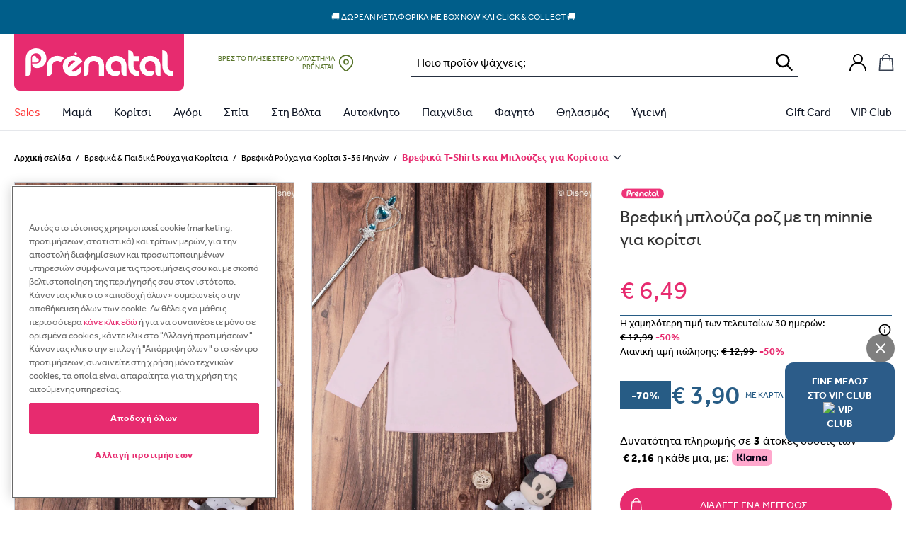

--- FILE ---
content_type: text/html; charset=UTF-8
request_url: https://prenatal.gr/product/%CE%B2%CF%81%CE%B5%CF%86%CE%B9%CE%BA%CE%AE-%CE%BC%CF%80%CE%BB%CE%BF%CF%8D%CE%B6%CE%B1-%CF%81%CE%BF%CE%B6-%CE%BC%CE%B5-%CF%84%CE%B7-minnie-%CE%B3%CE%B9%CE%B1-%CE%BA%CE%BF%CF%81%CE%AF%CF%84%CF%83%CE%B9/
body_size: 119711
content:
<!doctype html>
<html lang="el" data-version="v3.9.2">
    <head>
        <meta charset="UTF-8" />
        <meta name="viewport" content="width=device-width, initial-scale=1, maximum-scale=1" />

        
        <meta name='robots' content='index, follow, max-image-preview:large, max-snippet:-1, max-video-preview:-1' />
<meta name="facebook-domain-verification" content="3mziwa8qwyuzh3vhmy4icpi4w0n9br" />        <link rel="preload" href="https://assets.prenatal-it.prenatal-services.com/fonts/Effra Bold.ttf" as="font" type="font/ttf" crossorigin>
        <link rel="preload" href="https://assets.prenatal-it.prenatal-services.com/fonts/Effra Heavy.ttf" as="font" type="font/ttf" crossorigin>
        <link rel="preload" href="https://assets.prenatal-it.prenatal-services.com/fonts/Effra Medium.ttf" as="font" type="font/ttf" crossorigin>
        <link rel="preload" href="https://assets.prenatal-it.prenatal-services.com/fonts/Effra.ttf" as="font" type="font/ttf" crossorigin>


	<!-- This site is optimized with the Yoast SEO Premium plugin v19.3 (Yoast SEO v19.8) - https://yoast.com/wordpress/plugins/seo/ -->
	<title>Βρεφική μπλούζα ροζ με τη minnie για κορίτσι | Prénatal Store Online</title>
	<meta name="description" content="Βρείτε βρεφική μπλούζα ροζ με τη minnie για κορίτσι σε Μοναδικές Προσφορές και ποικιλία από την κορυφαία αλυσίδα για τη Μαμά και το Παιδί, στο Prenatal.gr" />
	<link rel="canonical" href="https://prenatal.gr/product/βρεφική-μπλούζα-ροζ-με-τη-minnie-για-κορίτσι/" />
	<script type="application/ld+json" class="yoast-schema-graph">{"@context":"https://schema.org","@graph":[{"@type":"WebPage","@id":"https://prenatal.gr/product/%ce%b2%cf%81%ce%b5%cf%86%ce%b9%ce%ba%ce%ae-%ce%bc%cf%80%ce%bb%ce%bf%cf%8d%ce%b6%ce%b1-%cf%81%ce%bf%ce%b6-%ce%bc%ce%b5-%cf%84%ce%b7-minnie-%ce%b3%ce%b9%ce%b1-%ce%ba%ce%bf%cf%81%ce%af%cf%84%cf%83%ce%b9/","url":"https://prenatal.gr/product/%ce%b2%cf%81%ce%b5%cf%86%ce%b9%ce%ba%ce%ae-%ce%bc%cf%80%ce%bb%ce%bf%cf%8d%ce%b6%ce%b1-%cf%81%ce%bf%ce%b6-%ce%bc%ce%b5-%cf%84%ce%b7-minnie-%ce%b3%ce%b9%ce%b1-%ce%ba%ce%bf%cf%81%ce%af%cf%84%cf%83%ce%b9/","name":"βρεφική μπλούζα ροζ με τη minnie για κορίτσι | Prénatal Store Online","isPartOf":{"@id":"https://prenatal.gr/#website"},"primaryImageOfPage":{"@id":"https://prenatal.gr/product/%ce%b2%cf%81%ce%b5%cf%86%ce%b9%ce%ba%ce%ae-%ce%bc%cf%80%ce%bb%ce%bf%cf%8d%ce%b6%ce%b1-%cf%81%ce%bf%ce%b6-%ce%bc%ce%b5-%cf%84%ce%b7-minnie-%ce%b3%ce%b9%ce%b1-%ce%ba%ce%bf%cf%81%ce%af%cf%84%cf%83%ce%b9/#primaryimage"},"image":{"@id":"https://prenatal.gr/product/%ce%b2%cf%81%ce%b5%cf%86%ce%b9%ce%ba%ce%ae-%ce%bc%cf%80%ce%bb%ce%bf%cf%8d%ce%b6%ce%b1-%cf%81%ce%bf%ce%b6-%ce%bc%ce%b5-%cf%84%ce%b7-minnie-%ce%b3%ce%b9%ce%b1-%ce%ba%ce%bf%cf%81%ce%af%cf%84%cf%83%ce%b9/#primaryimage"},"thumbnailUrl":"https://media.prenatal-gr.prenatal-services.com/2023/07/4ad3c897-xz_1326344.jpg","datePublished":"2023-07-28T12:11:23+00:00","dateModified":"2026-01-12T12:40:18+00:00","description":"Βρείτε βρεφική μπλούζα ροζ με τη minnie για κορίτσι σε Μοναδικές Προσφορές και ποικιλία από την κορυφαία αλυσίδα για τη Μαμά και το Παιδί, στο Prenatal.gr","breadcrumb":{"@id":"https://prenatal.gr/product/%ce%b2%cf%81%ce%b5%cf%86%ce%b9%ce%ba%ce%ae-%ce%bc%cf%80%ce%bb%ce%bf%cf%8d%ce%b6%ce%b1-%cf%81%ce%bf%ce%b6-%ce%bc%ce%b5-%cf%84%ce%b7-minnie-%ce%b3%ce%b9%ce%b1-%ce%ba%ce%bf%cf%81%ce%af%cf%84%cf%83%ce%b9/#breadcrumb"},"inLanguage":"el","potentialAction":[{"@type":"ReadAction","target":["https://prenatal.gr/product/%ce%b2%cf%81%ce%b5%cf%86%ce%b9%ce%ba%ce%ae-%ce%bc%cf%80%ce%bb%ce%bf%cf%8d%ce%b6%ce%b1-%cf%81%ce%bf%ce%b6-%ce%bc%ce%b5-%cf%84%ce%b7-minnie-%ce%b3%ce%b9%ce%b1-%ce%ba%ce%bf%cf%81%ce%af%cf%84%cf%83%ce%b9/"]}]},{"@type":"ImageObject","inLanguage":"el","@id":"https://prenatal.gr/product/%ce%b2%cf%81%ce%b5%cf%86%ce%b9%ce%ba%ce%ae-%ce%bc%cf%80%ce%bb%ce%bf%cf%8d%ce%b6%ce%b1-%cf%81%ce%bf%ce%b6-%ce%bc%ce%b5-%cf%84%ce%b7-minnie-%ce%b3%ce%b9%ce%b1-%ce%ba%ce%bf%cf%81%ce%af%cf%84%cf%83%ce%b9/#primaryimage","url":"https://media.prenatal-gr.prenatal-services.com/2023/07/4ad3c897-xz_1326344.jpg","contentUrl":"https://media.prenatal-gr.prenatal-services.com/2023/07/4ad3c897-xz_1326344.jpg","width":1020,"height":1282},{"@type":"BreadcrumbList","@id":"https://prenatal.gr/product/%ce%b2%cf%81%ce%b5%cf%86%ce%b9%ce%ba%ce%ae-%ce%bc%cf%80%ce%bb%ce%bf%cf%8d%ce%b6%ce%b1-%cf%81%ce%bf%ce%b6-%ce%bc%ce%b5-%cf%84%ce%b7-minnie-%ce%b3%ce%b9%ce%b1-%ce%ba%ce%bf%cf%81%ce%af%cf%84%cf%83%ce%b9/#breadcrumb","itemListElement":[{"@type":"ListItem","position":1,"name":"Home","item":"https://prenatal.gr/"},{"@type":"ListItem","position":2,"name":"Shop","item":"https://prenatal.gr/shop/"},{"@type":"ListItem","position":3,"name":"Βρεφικά &amp; Παιδικά Ρούχα για Κορίτσια","item":"https://prenatal.gr/product-category/%cf%80%ce%b1%ce%b9%ce%b4%ce%b9%ce%ba%ce%ac-%ce%b2%cf%81%ce%b5%cf%86%ce%b9%ce%ba%ce%ac-%cf%81%ce%bf%cf%8d%cf%87%ce%b1-%ce%b3%ce%b9%ce%b1-%ce%ba%ce%bf%cf%81%ce%af%cf%84%cf%83%ce%b9%ce%b1/"},{"@type":"ListItem","position":4,"name":"Βρεφικά Ρούχα για Κορίτσι 3-36 Μηνών","item":"https://prenatal.gr/product-category/%cf%80%ce%b1%ce%b9%ce%b4%ce%b9%ce%ba%ce%ac-%ce%b2%cf%81%ce%b5%cf%86%ce%b9%ce%ba%ce%ac-%cf%81%ce%bf%cf%8d%cf%87%ce%b1-%ce%b3%ce%b9%ce%b1-%ce%ba%ce%bf%cf%81%ce%af%cf%84%cf%83%ce%b9%ce%b1/%ce%bd%ce%b5%ce%bf%ce%b3%ce%b5%ce%bd%ce%bd%ce%b7%cf%84%ce%bf-%ce%ba%ce%bf%cf%81%ce%b9%cf%84%cf%83%ce%b9/"},{"@type":"ListItem","position":5,"name":"Βρεφικά T-Shirts και Μπλούζες για Κορίτσια","item":"https://prenatal.gr/product-category/%cf%80%ce%b1%ce%b9%ce%b4%ce%b9%ce%ba%ce%ac-%ce%b2%cf%81%ce%b5%cf%86%ce%b9%ce%ba%ce%ac-%cf%81%ce%bf%cf%8d%cf%87%ce%b1-%ce%b3%ce%b9%ce%b1-%ce%ba%ce%bf%cf%81%ce%af%cf%84%cf%83%ce%b9%ce%b1/%ce%bd%ce%b5%ce%bf%ce%b3%ce%b5%ce%bd%ce%bd%ce%b7%cf%84%ce%bf-%ce%ba%ce%bf%cf%81%ce%b9%cf%84%cf%83%ce%b9/t-shirts-%ce%ba%ce%b1%ce%b9-%ce%bc%cf%80%ce%bb%ce%bf%cf%8d%ce%b6%ce%b5%cf%82-%ce%bd%ce%b5%ce%bf%ce%b3%ce%b5%ce%bd%ce%bd%ce%b7%cf%84%ce%bf-%ce%ba%ce%bf%cf%81%ce%b9%cf%84%cf%83%ce%b9/"},{"@type":"ListItem","position":6,"name":"βρεφική μπλούζα ροζ με τη minnie για κορίτσι"}]},{"@type":"WebSite","@id":"https://prenatal.gr/#website","url":"https://prenatal.gr/","name":"Prénatal Store Online","description":"Prénatal Store Online","publisher":{"@id":"https://prenatal.gr/#organization"},"potentialAction":[{"@type":"SearchAction","target":{"@type":"EntryPoint","urlTemplate":"https://prenatal.gr/?s={search_term_string}"},"query-input":"required name=search_term_string"}],"inLanguage":"el"},{"@type":"Organization","@id":"https://prenatal.gr/#organization","name":"Prenatal","url":"https://prenatal.gr/","sameAs":["https://www.facebook.com/prenatalgreece/"],"logo":{"@type":"ImageObject","inLanguage":"el","@id":"https://prenatal.gr/#/schema/logo/image/","url":"https://storage.googleapis.com/prenatal-greece-public/2022/10/53a6c2b3-pt.png","contentUrl":"https://storage.googleapis.com/prenatal-greece-public/2022/10/53a6c2b3-pt.png","width":200,"height":200,"caption":"Prenatal"},"image":{"@id":"https://prenatal.gr/#/schema/logo/image/"}}]}</script>
	<!-- / Yoast SEO Premium plugin. -->


<link rel='dns-prefetch' href='//prenatal.gr' />
<link rel='dns-prefetch' href='//js.api.here.com' />
<link rel='dns-prefetch' href='//assets.prenatal-gr.prenatal-services.com' />
<style id='wp-img-auto-sizes-contain-inline-css' type='text/css'>
img:is([sizes=auto i],[sizes^="auto," i]){contain-intrinsic-size:3000px 1500px}
/*# sourceURL=wp-img-auto-sizes-contain-inline-css */
</style>
<link rel='stylesheet' id='wc-social-login-frontend-css' href='https://assets.prenatal-gr.prenatal-services.com/static/plugins/woocommerce-social-login/2.18.0/assets/css/frontend/wc-social-login.min.css' type='text/css' media='all' />
<style id='wc-social-login-frontend-inline-css' type='text/css'>
 a.button-social-login.button-social-login-prenatal-sso, .widget-area a.button-social-login.button-social-login-prenatal-sso, .social-badge.social-badge-prenatal-sso { background: #E72B6F; border-color: #E72B6F; } 
/*# sourceURL=wc-social-login-frontend-inline-css */
</style>
<link rel='stylesheet' id='nmc-style-0-css' href='https://assets.prenatal-gr.prenatal-services.com/static/themes/prenatal/v3.9.2/dist/styles/index.css?id=a3994969c674ac6c6f9087a0e21cd3dc&#038;ver=v3.9.2' type='text/css' media='all' />
<link rel='stylesheet' id='wc-adyen-css' href='https://assets.prenatal-gr.prenatal-services.com/static/plugins/woocommerce-adyen-gateway/2.9.0/assets/css/adyen.css?id=7aa69f918623233b7fbea5c89efa7f9a&#038;ver=2.9.0' type='text/css' media='all' />
<script  src="https://assets.prenatal-gr.prenatal-services.com/static/wp/v6.9/wp-includes/js/jquery/jquery.min.js" id="jquery-core-js"></script>
<script  src="https://assets.prenatal-gr.prenatal-services.com/static/wp/v6.9/wp-includes/js/jquery/jquery-migrate.min.js" id="jquery-migrate-js"></script>
<script  src="https://assets.prenatal-gr.prenatal-services.com/static/plugins/woocommerce-social-login/2.18.0/assets/js/frontend/wc-social-login.min.js" id="wc-social-login-frontend-js" defer="defer" data-wp-strategy="defer"></script>
<script type="text/javascript" id="wc-adyen-inline-params-js-extra">
/* <![CDATA[ */
var wc_adyen_params = {"locale":"el","environment":"live","client_key":"live_XX7WF4Q2BBE2JDU2IRZWQPGK6ISXBB6B","place_order_button_container_selector":"#place_order","place_order_button_selector":"#place_order","checkout_component_props":{"hasHolderName":true,"enableStoreDetails":false,"holderNameRequired":true,"billingAddressRequired":true},"rest_api":{"payment_methods":"https://prenatal.gr/wp-json/adyen/v1/payment-methods"}};
//# sourceURL=wc-adyen-inline-params-js-extra
/* ]]> */
</script>
<link rel="EditURI" type="application/rsd+xml" title="RSD" href="https://prenatal.gr/wp/xmlrpc.php?rsd" />
<meta name="generator" content="WordPress 6.9" />
<meta name="generator" content="WooCommerce 10.4.3" />
<link rel='shortlink' href='https://prenatal.gr/?p=544395' />
<script type="text/javascript">
    window.INITIAL_DATA = {"ajax_url":"https:\/\/prenatal.gr\/wp\/wp-admin\/admin-ajax.php","rest_url":"https:\/\/prenatal.gr\/wp-json\/","current_user_id":0,"rest_nonce":"245aac86e9","pnt_custom_form_config":{"messages":{"default":{"mixed":{"default":"\u03a4\u03bf ${path} \u03b4\u03b5\u03bd \u03b5\u03af\u03bd\u03b1\u03b9 \u03ad\u03b3\u03ba\u03c5\u03c1\u03bf","required":"${path} \u03c5\u03c0\u03bf\u03c7\u03c1\u03b5\u03c9\u03c4\u03b9\u03ba\u03cc \u03c0\u03b5\u03b4\u03af\u03bf"},"string":{"min":"${path} \u03c0\u03c1\u03ad\u03c0\u03b5\u03b9 \u03bd\u03b1 \u03c0\u03b5\u03c1\u03b9\u03ad\u03c7\u03b5\u03b9 \u03c4\u03bf\u03c5\u03bb\u03ac\u03c7\u03b9\u03c3\u03c4\u03bf\u03bd ${min} \u03c7\u03b1\u03c1\u03b1\u03ba\u03c4\u03ae\u03c1\u03b5\u03c2","max":"${path} \u03c0\u03c1\u03ad\u03c0\u03b5\u03b9 \u03bd\u03b1 \u03c0\u03b5\u03c1\u03b9\u03ad\u03c7\u03b5\u03b9 \u03c4\u03bf \u03c0\u03bf\u03bb\u03cd ${max} \u03c7\u03b1\u03c1\u03b1\u03ba\u03c4\u03ae\u03c1\u03b5\u03c2","email":"\u03a0\u03b1\u03c1\u03b1\u03ba\u03b1\u03bb\u03ce \u03b5\u03b9\u03c3\u03ac\u03b3\u03b5\u03c4\u03b5 \u03bc\u03b9\u03b1 \u03ad\u03b3\u03ba\u03c5\u03c1\u03b7 \u03b4\u03b9\u03b5\u03cd\u03b8\u03c5\u03bd\u03c3\u03b7 \u03b7\u03bb\u03b5\u03ba\u03c4\u03c1\u03bf\u03bd\u03b9\u03ba\u03bf\u03cd \u03c4\u03b1\u03c7\u03c5\u03b4\u03c1\u03bf\u03bc\u03b5\u03af\u03bf\u03c5"}}}},"mapKey":"AIzaSyDH2kcTJdGhHfinIb1is5nP_zLPYJGuArI","hereMaps":{"apiKey":"ybjOLTaB9l4JGj3tTpWrb4m9ntKcds0p2NiqdFrxGSU","services":{"search":{"url":"https:\/\/prenatal-services.com\/api\/here\/search"}}},"themeUri":"https:\/\/prenatal.gr\/app\/themes\/prenatal","prenatalCardNonce":"69e873c0f3","prenatalCardErrorMessage":"\u039f \u03b1\u03c1\u03b9\u03b8\u03bc\u03cc\u03c2 \u03c4\u03b7\u03c2 \u03ba\u03ac\u03c1\u03c4\u03b1\u03c2 \u03b5\u03af\u03bd\u03b1\u03b9 \u03b1\u03bd\u03b5\u03bd\u03b5\u03c1\u03b3\u03cc\u03c2, \u03c0\u03b1\u03c1\u03b1\u03ba\u03b1\u03bb\u03bf\u03cd\u03bc\u03b5 \u03bd\u03b1 \u03b4\u03ce\u03c3\u03b5\u03c4\u03b5 \u03ad\u03bd\u03b1\u03bd \u03ac\u03bb\u03bb\u03bf \u03b1\u03c1\u03b9\u03b8\u03bc\u03cc \u03ba\u03ac\u03c1\u03c4\u03b1\u03c2.","gtm_is_enabled":true,"page_popup":[],"cart_url":"https:\/\/prenatal.gr\/cart\/","checkout_url":"https:\/\/prenatal.gr\/checkout\/","country_redirect":{"show":false,"country":"US"},"woocommerce":{"taxonomy_labels":{"product_cat":"\u039a\u03b1\u03c4\u03b7\u03b3\u03bf\u03c1\u03af\u03b1","product_tag":"\u0395\u03c4\u03b9\u03ba\u03ad\u03c4\u03b1","product_type":"\u03a4\u03cd\u03c0\u03bf\u03c2 \u03c0\u03c1\u03bf\u03ca\u03cc\u03bd\u03c4\u03bf\u03c2","product_visibility":"\u039f\u03c1\u03b1\u03c4\u03cc\u03c4\u03b7\u03c4\u03b1 \u03c0\u03c1\u03bf\u03ca\u03cc\u03bd\u03c4\u03bf\u03c2","product_shipping_class":"\u039a\u03b1\u03c4\u03b7\u03b3\u03bf\u03c1\u03af\u03b1 \u03b1\u03c0\u03bf\u03c3\u03c4\u03bf\u03bb\u03ae\u03c2","pa_age":"\u0397\u03bb\u03b9\u03ba\u03af\u03b1","pa_baros-karotsiou":"\u0392\u03ac\u03c1\u03bf\u03c2 \u039a\u03b1\u03c1\u03bf\u03c4\u03c3\u03b9\u03bf\u03cd","pa_baros-paidiou":"\u0392\u03ac\u03c1\u03bf\u03c2 \u03a0\u03b1\u03b9\u03b4\u03b9\u03bf\u03cd","pa_brand":"Brand","pa_child-accessories-size":"\u03a0\u03b1\u03b9\u03b4\u03b9\u03ba\u03ac \u03b1\u03be\u03b5\u03c3\u03bf\u03c5\u03ac\u03c1","pa_child-clothing-size":"\u03a0\u03b1\u03b9\u03b4\u03b9\u03ba\u03ac \u03c1\u03bf\u03cd\u03c7\u03b1","pa_child-footwear-size":"\u03a0\u03b1\u03b9\u03b4\u03b9\u03ba\u03ac \u03c0\u03b1\u03c0\u03bf\u03cd\u03c4\u03c3\u03b9\u03b1","pa_child-underwear-size":"\u03a0\u03b1\u03b9\u03b4\u03b9\u03ba\u03ac \u03b5\u03c3\u03ce\u03c1\u03bf\u03c5\u03c7\u03b1, \u03c0\u03b9\u03c4\u03b6\u03ac\u03bc\u03b5\u03c2 & \u03ba\u03ac\u03bb\u03c4\u03c3\u03b5\u03c2","pa_color":"\u03a7\u03c1\u03ce\u03bc\u03b1","pa_eidos":"\u03a5\u03c0\u03bf\u03ba\u03b1\u03c4\u03b7\u03b3\u03bf\u03c1\u03af\u03b5\u03c2","pa_epoxi":"\u0395\u03c0\u03bf\u03c7\u03ae","pa_family":"Family","pa_gender":"\u03a6\u03cd\u03bb\u03bf","pa_gift_gender":"Gender (gift module)","pa_group-\u03b1\u03bd\u03ac-\u03cd\u03c8\u03bf\u03c2":"Group \u03b1\u03bd\u03ac \u03cd\u03c8\u03bf\u03c2","pa_hlikia":"\u0397\u039b\u0399\u039a\u0399\u0391","pa_infant-accessories-size":"\u0391\u03be\u03b5\u03c3\u03bf\u03c5\u03ac\u03c1 & \u03ba\u03ac\u03bb\u03c4\u03c3\u03b5\u03c2 \u03b3\u03b9\u03b1 \u03bd\u03b5\u03bf\u03b3\u03ad\u03bd\u03bd\u03b7\u03c4\u03bf","pa_infant-clothing-size":"\u03a1\u03bf\u03cd\u03c7\u03b1 \u03b3\u03b9\u03b1 \u03bd\u03b5\u03bf\u03b3\u03ad\u03bd\u03bd\u03b7\u03c4\u03bf","pa_infant-footwear-size":"\u03a0\u03b1\u03c0\u03bf\u03cd\u03c4\u03c3\u03b9\u03b1 \u03b3\u03b9\u03b1 \u03bd\u03b5\u03bf\u03b3\u03ad\u03bd\u03bd\u03b7\u03c4\u03bf","pa_infant-underwear-size":"\u0395\u03c3\u03ce\u03c1\u03bf\u03c5\u03c7\u03b1 \u03b3\u03b9\u03b1 \u03bd\u03b5\u03bf\u03b3\u03ad\u03bd\u03bd\u03b7\u03c4\u03bf","pa_kathgoria":"\u039a\u03b1\u03c4\u03b7\u03b3\u03bf\u03c1\u03af\u03b1","pa_mhkos-manikiou":"\u039c\u03ae\u03ba\u03bf\u03c2 \u039c\u03b1\u03bd\u03b9\u03ba\u03b9\u03bf\u03cd","pa_mtb-clothing-size":"\u03a1\u03bf\u03cd\u03c7\u03b1 \u03bc\u03b1\u03bc\u03ac","pa_mtb-footwear-size":"\u03a0\u03b1\u03bd\u03c4\u03cc\u03c6\u03bb\u03b5\u03c2 \u03bc\u03b1\u03bc\u03ac","pa_mtb-underwear-size":"\u0395\u03c3\u03ce\u03c1\u03bf\u03c5\u03c7\u03b1 \u03c0\u03b9\u03c4\u03b6\u03ac\u03bc\u03b5\u03c2 & \u03ba\u03ac\u03bb\u03c4\u03c3\u03b5\u03c2","pa_promo":"Promo","pa_prostheta-xaraktiristika":"\u03a0\u03c1\u03cc\u03c3\u03b8\u03b5\u03c4\u03b1 \u03a7\u03b1\u03c1\u03b1\u03ba\u03c4\u03b7\u03c1\u03b9\u03c3\u03c4\u03b9\u03ba\u03ac","pa_seira":"\u03a3\u03b5\u03b9\u03c1\u03ac","pa_size":"\u039d\u039f\u03a5\u039c\u0395\u03a1\u039f","pa_sxedio":"\u03a3\u03c7\u03ad\u03b4\u03b9\u03bf","pa_taglia-bimbo-abbigliamento":"\u0392\u03c1\u03b5\u03c6\u03b9\u03ba\u03ac \u03c1\u03bf\u03cd\u03c7\u03b1","pa_taglia-bimbo-calzature":"\u0392\u03c1\u03b5\u03c6\u03b9\u03ba\u03ac \u03c0\u03b1\u03c0\u03bf\u03cd\u03c4\u03c3\u03b9\u03b1","pa_taglia-bimbo-intimo":"\u0392\u03c1\u03b5\u03c6\u03b9\u03ba\u03ac \u03b5\u03c3\u03ce\u03c1\u03bf\u03c5\u03c7\u03b1, \u03c0\u03b9\u03c4\u03b6\u03ac\u03bc\u03b5\u03c2 & \u03ba\u03ac\u03bb\u03c4\u03c3\u03b5\u03c2","pa_tog-\u03c5\u03c0\u03bd\u03cc\u03c3\u03b1\u03ba\u03bf\u03c5":"Tog \u03a5\u03c0\u03bd\u03cc\u03c3\u03b1\u03ba\u03bf\u03c5","pa_tropos-kleisimatos":"\u03a4\u03c1\u03cc\u03c0\u03bf\u03c2 \u039a\u03bb\u03b5\u03b9\u03c3\u03af\u03bc\u03b1\u03c4\u03bf\u03c2","pa_typos":"\u03a4\u03cd\u03c0\u03bf\u03c2","pa_xaraktiras":"\u03a7\u03b1\u03c1\u03b1\u03ba\u03c4\u03ae\u03c1\u03b1\u03c2","pa_xoritikotita":"\u03a7\u03c9\u03c1\u03b7\u03c4\u03b9\u03ba\u03cc\u03c4\u03b7\u03c4\u03b1","pa_yliko-diskou":"\u03a5\u03bb\u03b9\u03ba\u03cc \u0394\u03af\u03c3\u03ba\u03bf\u03c5","pa_yliko-kathismatos":"\u03a5\u03bb\u03b9\u03ba\u03cc \u039a\u03b1\u03b8\u03af\u03c3\u03bc\u03b1\u03c4\u03bf\u03c2","pa_yliko-skeletou":"\u03a5\u03bb\u03b9\u03ba\u03cc \u03a3\u03ba\u03b5\u03bb\u03b5\u03c4\u03bf\u03cd","pa_\u03c3\u03c4\u03b5\u03c1\u03ad\u03c9\u03c3\u03b7":"\u03a3\u03c4\u03b5\u03c1\u03ad\u03c9\u03c3\u03b7","pa_\u03c7\u03b1\u03c1\u03b1\u03ba\u03c4\u03b7\u03c1\u03b9\u03c3\u03c4\u03b9\u03ba\u03ac":"\u03a7\u03b1\u03c1\u03b1\u03ba\u03c4\u03b7\u03c1\u03b9\u03c3\u03c4\u03b9\u03ba\u03ac"},"add_to_cart_labels":{"default":"\u03a0\u03c1\u03bf\u03c3\u03b8\u03ae\u03ba\u03b7 \u03c3\u03c4\u03bf \u03ba\u03b1\u03bb\u03ac\u03b8\u03b9","out_of_stock":"\u039c\u03b7 \u03b4\u03b9\u03b1\u03b8\u03ad\u03c3\u03b9\u03bc\u03bf  ","notify_me":"\u0395\u03b9\u03b4\u03bf\u03c0\u03bf\u03af\u03b7\u03c3\u03b5 \u03bc\u03b5 ","select_variation":"\u0394\u03b9\u03ac\u03bb\u03b5\u03be\u03b5 \u03ad\u03bd\u03b1 \u03bc\u03ad\u03b3\u03b5\u03b8\u03bf\u03c2","select_bundle":"\u0394\u03b9\u03ac\u03bb\u03b5\u03be\u03b5 \u03ad\u03bd\u03b1 \u03bc\u03ad\u03b3\u03b5\u03b8\u03bf\u03c2","select_wishlist_item":"Scegli questo articolo"},"currency":{"code":"EUR","precision":2,"symbol":"\u20ac","symbol_position":"left","decimal_separator":",","thousand_separator":".","price_format":"%1$s%2$s"},"stock_options":{"instock":"\u03a3\u03b5 \u03b1\u03c0\u03cc\u03b8\u03b5\u03bc\u03b1","outofstock":"\u0395\u03be\u03b1\u03bd\u03c4\u03bb\u03b7\u03bc\u03ad\u03bd\u03bf","onbackorder":"\u03a3\u03b5 \u03c0\u03c1\u03bf\u03c0\u03b1\u03c1\u03b1\u03b3\u03b3\u03b5\u03bb\u03af\u03b1"},"placeholder_images":{"thumbnail":{"width":300,"height":400,"src":"https:\/\/storage.googleapis.com\/prenatal-greece-public\/2022\/04\/0773ff06-single-product-placeholder-300x400-1.jpeg","alt":"","srcset":"https:\/\/storage.googleapis.com\/prenatal-greece-public\/2022\/04\/0773ff06-single-product-placeholder-300x400-1.jpeg 300w, https:\/\/storage.googleapis.com\/prenatal-greece-public\/2022\/04\/0773ff06-single-product-placeholder-300x400-1-225x300.jpeg 225w","sizes":"(max-width: 300px) 100vw, 300px","thumbnail":{"width":300,"height":400,"src":"https:\/\/storage.googleapis.com\/prenatal-greece-public\/2022\/04\/0773ff06-single-product-placeholder-300x400-1.jpeg","srcset":"https:\/\/storage.googleapis.com\/prenatal-greece-public\/2022\/04\/0773ff06-single-product-placeholder-300x400-1.jpeg 300w, https:\/\/storage.googleapis.com\/prenatal-greece-public\/2022\/04\/0773ff06-single-product-placeholder-300x400-1-225x300.jpeg 225w","sizes":"(max-width: 300px) 100vw, 300px"}}},"labels":[{"label":"Last items","style":"background-color: #db1515;","category_id":0,"tag_id":6591,"deactivation_date":""},{"label":"NEW","style":"background-color: #1999fc;","category_id":0,"tag_id":6597,"deactivation_date":""},{"label":"\u03b5\u03ba\u03b8\u03b5\u03c3\u03b9\u03b1\u03ba\u03cc \u03c0\u03c1\u03bf\u03ca\u03cc\u03bd","style":"background-color: #af1dba;","category_id":0,"tag_id":6836,"deactivation_date":""},{"label":"\u0391\u03c0\u03bf\u03c3\u03c4\u03bf\u03bb\u03ae \u03c3\u03b5 7 \u03b7\u03bc\u03ad\u03c1\u03b5\u03c2","style":"color: #000000; background-color: #dd3333;","category_id":0,"tag_id":7122,"deactivation_date":""},{"label":"\u039c\u0395 \u0391\u0393\u039f\u03a1\u0391 2 \u039c\u03a0\u0399\u039c\u03a0\u0395\u03a1\u039f BIBS \u0394\u03a9\u03a1\u039f \u0397 \u0398\u0397\u039a\u0397","style":"background-color: #e8095e;","category_id":0,"tag_id":7320,"deactivation_date":""},{"label":"Web Offer","style":"background-color: #dd3333;","category_id":0,"tag_id":7387,"deactivation_date":""},{"label":"WINTER SALES","style":"background-color: #dd3333;","category_id":0,"tag_id":8074,"deactivation_date":""},{"label":"WINTER SALES","style":"background-color: #dd3333;","category_id":0,"tag_id":8069,"deactivation_date":""},{"label":"WINTER SALES","style":"background-color: #dd3333;","category_id":0,"tag_id":8046,"deactivation_date":""},{"label":"WINTER SALES","style":"background-color: #dd3333;","category_id":0,"tag_id":6181,"deactivation_date":""},{"label":"WINTER SALES","style":"background-color: #dd3333;","category_id":0,"tag_id":8070,"deactivation_date":""},{"label":"WINTER SALES","style":"background-color: #dd3333;","category_id":0,"tag_id":6586,"deactivation_date":""},{"label":"WINTER SALES","style":"background-color: #dd3333;","category_id":0,"tag_id":2188,"deactivation_date":""},{"label":"WINTER SALES","style":"background-color: #dd3333;","category_id":0,"tag_id":6971,"deactivation_date":""}],"badges":[{"term_id":5787,"slug":"best-price","title":"Best Price","image":{"id":"466085","src":null,"width":null,"height":null,"srcset":false,"alt":""},"url":"https:\/\/prenatal.gr\/product-tag\/best-price\/"},{"term_id":5548,"slug":"casababy-gold-award-2022","title":"Casababy Gold Award 2022","image":{"id":"411936","src":"https:\/\/storage.googleapis.com\/prenatal-greece-public\/2023\/01\/3fe3c0c2-motherbaby-sticker-gold_baby-sleeping-product-nursery.png","width":1123,"height":1123,"srcset":"https:\/\/storage.googleapis.com\/prenatal-greece-public\/2023\/01\/3fe3c0c2-motherbaby-sticker-gold_baby-sleeping-product-nursery.png 1123w, https:\/\/storage.googleapis.com\/prenatal-greece-public\/2023\/01\/3fe3c0c2-motherbaby-sticker-gold_baby-sleeping-product-nursery-300x300.png 300w, https:\/\/storage.googleapis.com\/prenatal-greece-public\/2023\/01\/3fe3c0c2-motherbaby-sticker-gold_baby-sleeping-product-nursery-1024x1024.png 1024w, https:\/\/storage.googleapis.com\/prenatal-greece-public\/2023\/01\/3fe3c0c2-motherbaby-sticker-gold_baby-sleeping-product-nursery-150x150.png 150w, https:\/\/storage.googleapis.com\/prenatal-greece-public\/2023\/01\/3fe3c0c2-motherbaby-sticker-gold_baby-sleeping-product-nursery-768x768.png 768w, https:\/\/storage.googleapis.com\/prenatal-greece-public\/2023\/01\/3fe3c0c2-motherbaby-sticker-gold_baby-sleeping-product-nursery-600x600.png 600w, https:\/\/storage.googleapis.com\/prenatal-greece-public\/2023\/01\/3fe3c0c2-motherbaby-sticker-gold_baby-sleeping-product-nursery-100x100.png 100w","alt":""},"url":"https:\/\/prenatal.gr\/product-tag\/casababy-gold-award-2022\/?exclude_out_of_stock=off"},{"term_id":5810,"slug":"denim-collection","title":"Denim Collection","image":{"id":"471618","src":"https:\/\/storage.googleapis.com\/prenatal-greece-public\/2023\/03\/4fba6bf3-bollo.png","width":200,"height":200,"srcset":"https:\/\/storage.googleapis.com\/prenatal-greece-public\/2023\/03\/4fba6bf3-bollo.png 200w, https:\/\/storage.googleapis.com\/prenatal-greece-public\/2023\/03\/4fba6bf3-bollo-150x150.png 150w, https:\/\/storage.googleapis.com\/prenatal-greece-public\/2023\/03\/4fba6bf3-bollo-100x100.png 100w","alt":""},"url":"https:\/\/prenatal.gr\/product-tag\/denim-collection\/?orderby=date"},{"term_id":6215,"slug":"glow-in-the-dark","title":"Glow in the Dark","image":{"id":"569579","src":"https:\/\/media.prenatal-gr.prenatal-services.com\/2023\/10\/25c199f4-bollino-glow-in-the-dark.png","width":38,"height":38,"srcset":false,"alt":""},"url":"https:\/\/prenatal.gr\/product-tag\/glow-in-the-dark\/"},{"term_id":7615,"slug":"oeko-tex","title":"Oeko-tex","image":{"id":"844621","src":"https:\/\/media.prenatal-gr.prenatal-services.com\/2025\/08\/7b2cdf0f-oeko-200x200-1.png","width":200,"height":200,"srcset":"https:\/\/media.prenatal-gr.prenatal-services.com\/2025\/08\/7b2cdf0f-oeko-200x200-1.png 200w, https:\/\/media.prenatal-gr.prenatal-services.com\/2025\/08\/7b2cdf0f-oeko-200x200-1-150x150.png 150w, https:\/\/media.prenatal-gr.prenatal-services.com\/2025\/08\/7b2cdf0f-oeko-200x200-1-100x100.png 100w","alt":""},"url":"https:\/\/prenatal.gr\/product-tag\/oeko-tex\/"},{"term_id":5855,"slug":"premium-%cf%83%ce%b5%ce%b9%cf%81%ce%ac-made-in-italy","title":"Premium \u03a3\u03b5\u03b9\u03c1\u03ac Made in Italy","image":{"id":"740693","src":"https:\/\/media.prenatal-gr.prenatal-services.com\/2024\/10\/91b3fc96-bollino_premium.png","width":200,"height":200,"srcset":"https:\/\/media.prenatal-gr.prenatal-services.com\/2024\/10\/91b3fc96-bollino_premium.png 200w, https:\/\/media.prenatal-gr.prenatal-services.com\/2024\/10\/91b3fc96-bollino_premium-150x150.png 150w, https:\/\/media.prenatal-gr.prenatal-services.com\/2024\/10\/91b3fc96-bollino_premium-100x100.png 100w","alt":""},"url":"https:\/\/prenatal.gr\/product-tag\/premium-%cf%83%ce%b5%ce%b9%cf%81%ce%ac-made-in-italy\/"},{"term_id":5702,"slug":"waterwipes-platinum-%ce%b2%cf%81%ce%b1%ce%b2%ce%b5%ce%af%ce%bf","title":"WaterWipes Platinum \u03b2\u03c1\u03b1\u03b2\u03b5\u03af\u03bf","image":{"id":"439072","src":"https:\/\/storage.googleapis.com\/prenatal-greece-public\/2023\/01\/32cdee79-vegan-awards-2023-every-day-essentials.png","width":980,"height":980,"srcset":"https:\/\/storage.googleapis.com\/prenatal-greece-public\/2023\/01\/32cdee79-vegan-awards-2023-every-day-essentials.png 980w, https:\/\/storage.googleapis.com\/prenatal-greece-public\/2023\/01\/32cdee79-vegan-awards-2023-every-day-essentials-300x300.png 300w, https:\/\/storage.googleapis.com\/prenatal-greece-public\/2023\/01\/32cdee79-vegan-awards-2023-every-day-essentials-150x150.png 150w, https:\/\/storage.googleapis.com\/prenatal-greece-public\/2023\/01\/32cdee79-vegan-awards-2023-every-day-essentials-768x768.png 768w, https:\/\/storage.googleapis.com\/prenatal-greece-public\/2023\/01\/32cdee79-vegan-awards-2023-every-day-essentials-600x600.png 600w, https:\/\/storage.googleapis.com\/prenatal-greece-public\/2023\/01\/32cdee79-vegan-awards-2023-every-day-essentials-100x100.png 100w","alt":""},"url":"https:\/\/prenatal.gr\/product-tag\/waterwipes-platinum-%ce%b2%cf%81%ce%b1%ce%b2%ce%b5%ce%af%ce%bf\/"},{"term_id":6097,"slug":"%ce%bc%ce%b1%ce%b3%ce%b9%cf%8c-%ce%b1%cf%80%cf%8c-%ce%b1%ce%bd%ce%b1%ce%ba%cf%85%ce%ba%ce%bb%cf%89%ce%bc%ce%ad%ce%bd%ce%bf-%cf%80%ce%bf%ce%bb%cf%85%ce%b5%cf%83%cf%84%ce%ad%cf%81%ce%b1","title":"\u039c\u03b1\u03b3\u03b9\u03cc \u03b1\u03c0\u03cc \u0391\u03bd\u03b1\u03ba\u03c5\u03ba\u03bb\u03c9\u03bc\u03ad\u03bd\u03bf \u03a0\u03bf\u03bb\u03c5\u03b5\u03c3\u03c4\u03ad\u03c1\u03b1","image":{"id":"529432","src":"https:\/\/media.prenatal-gr.prenatal-services.com\/2023\/06\/85fd4c67-polyester_recycled_icon.png","width":60,"height":64,"srcset":false,"alt":""},"url":"https:\/\/prenatal.gr\/product-tag\/%ce%bc%ce%b1%ce%b3%ce%b9%cf%8c-%ce%b1%cf%80%cf%8c-%ce%b1%ce%bd%ce%b1%ce%ba%cf%85%ce%ba%ce%bb%cf%89%ce%bc%ce%ad%ce%bd%ce%bf-%cf%80%ce%bf%ce%bb%cf%85%ce%b5%cf%83%cf%84%ce%ad%cf%81%ce%b1\/"},{"term_id":2691,"slug":"%cf%8c%ce%bb%ce%b7-%ce%b7-%cf%83%ce%b5%ce%b9%cf%81%ce%ac-waterwipes","title":"\u038c\u03bb\u03b7 \u03b7 \u03c3\u03b5\u03b9\u03c1\u03ac WaterWipes","image":{"id":"439067","src":"https:\/\/storage.googleapis.com\/prenatal-greece-public\/2023\/01\/424afcde-vegan-awards-2023_gold_kids-care-product.png","width":980,"height":980,"srcset":"https:\/\/storage.googleapis.com\/prenatal-greece-public\/2023\/01\/424afcde-vegan-awards-2023_gold_kids-care-product.png 980w, https:\/\/storage.googleapis.com\/prenatal-greece-public\/2023\/01\/424afcde-vegan-awards-2023_gold_kids-care-product-300x300.png 300w, https:\/\/storage.googleapis.com\/prenatal-greece-public\/2023\/01\/424afcde-vegan-awards-2023_gold_kids-care-product-150x150.png 150w, https:\/\/storage.googleapis.com\/prenatal-greece-public\/2023\/01\/424afcde-vegan-awards-2023_gold_kids-care-product-768x768.png 768w, https:\/\/storage.googleapis.com\/prenatal-greece-public\/2023\/01\/424afcde-vegan-awards-2023_gold_kids-care-product-600x600.png 600w, https:\/\/storage.googleapis.com\/prenatal-greece-public\/2023\/01\/424afcde-vegan-awards-2023_gold_kids-care-product-100x100.png 100w","alt":""},"url":"https:\/\/prenatal.gr\/product-tag\/%cf%8c%ce%bb%ce%b7-%ce%b7-%cf%83%ce%b5%ce%b9%cf%81%ce%ac-waterwipes\/"},{"term_id":6223,"slug":"%cf%83%ce%b5%ce%b9%cf%81%ce%ac-premium-aw23","title":"\u03a3\u03b5\u03b9\u03c1\u03ac Premium AW23","image":{"id":"740693","src":"https:\/\/media.prenatal-gr.prenatal-services.com\/2024\/10\/91b3fc96-bollino_premium.png","width":200,"height":200,"srcset":"https:\/\/media.prenatal-gr.prenatal-services.com\/2024\/10\/91b3fc96-bollino_premium.png 200w, https:\/\/media.prenatal-gr.prenatal-services.com\/2024\/10\/91b3fc96-bollino_premium-150x150.png 150w, https:\/\/media.prenatal-gr.prenatal-services.com\/2024\/10\/91b3fc96-bollino_premium-100x100.png 100w","alt":""},"url":"https:\/\/prenatal.gr\/product-tag\/%cf%83%ce%b5%ce%b9%cf%81%ce%ac-premium-aw23\/"},{"term_id":7008,"slug":"%cf%83%ce%b5%ce%b9%cf%81%ce%ac-premium-aw24","title":"\u03a3\u03b5\u03b9\u03c1\u03ac Premium AW24","image":{"id":"740693","src":"https:\/\/media.prenatal-gr.prenatal-services.com\/2024\/10\/91b3fc96-bollino_premium.png","width":200,"height":200,"srcset":"https:\/\/media.prenatal-gr.prenatal-services.com\/2024\/10\/91b3fc96-bollino_premium.png 200w, https:\/\/media.prenatal-gr.prenatal-services.com\/2024\/10\/91b3fc96-bollino_premium-150x150.png 150w, https:\/\/media.prenatal-gr.prenatal-services.com\/2024\/10\/91b3fc96-bollino_premium-100x100.png 100w","alt":""},"url":"https:\/\/prenatal.gr\/product-tag\/%cf%83%ce%b5%ce%b9%cf%81%ce%ac-premium-aw24\/"}],"backorder":{"tag":3286},"visible_discount_tag_ids":[6660,6688,6692,6715,6735,6737,6762,6808,6788,6787,6815,6859,6907,7032,7068,4458,7121,6105,2805,2426,5308,6332,6873,7186,7316,6145,6144,7291,7324,6181,6972,6661,7365,7464,7479,7424,7514,7525,2905,7613,7592,7630,7057,7746,7771,6586,7157,8069,8051,8046,8070,6262,2188,6971,4505]},"auth":{"isSso":true,"signInUrl":"https:\/\/prenatal.gr\/?wc-api=auth&start=prenatal-sso&return=https%3A%2F%2Fprenatal.gr%2Fproduct%2F%25CE%25B2%25CF%2581%25CE%25B5%25CF%2586%25CE%25B9%25CE%25BA%25CE%25AE-%25CE%25BC%25CF%2580%25CE%25BB%25CE%25BF%25CF%258D%25CE%25B6%25CE%25B1-%25CF%2581%25CE%25BF%25CE%25B6-%25CE%25BC%25CE%25B5-%25CF%2584%25CE%25B7-minnie-%25CE%25B3%25CE%25B9%25CE%25B1-%25CE%25BA%25CE%25BF%25CF%2581%25CE%25AF%25CF%2584%25CF%2583%25CE%25B9%2F&action=login","signUpUrl":"https:\/\/prenatal.gr\/?wc-api=auth&start=prenatal-sso&return=https%3A%2F%2Fprenatal.gr%2Fproduct%2F%25CE%25B2%25CF%2581%25CE%25B5%25CF%2586%25CE%25B9%25CE%25BA%25CE%25AE-%25CE%25BC%25CF%2580%25CE%25BB%25CE%25BF%25CF%258D%25CE%25B6%25CE%25B1-%25CF%2581%25CE%25BF%25CE%25B6-%25CE%25BC%25CE%25B5-%25CF%2584%25CE%25B7-minnie-%25CE%25B3%25CE%25B9%25CE%25B1-%25CE%25BA%25CE%25BF%25CF%2581%25CE%25AF%25CF%2584%25CF%2583%25CE%25B9%2F&action=register"},"product_notification_config":{"enable":true,"disabled_notify_me_tags":[7355]},"domainValidationData":{"suggested":{"farwebnet.it":"fastwebnet.it","virilio.it":"virgilio.it","l8bero.it":"libero.it","gmsail.com":"gmail.com","libero.il":"libero.it","yahoo.ot":"yahoo.it","cloud.it":"icloud.com","indwind.it":"inwind.it","70hotmail.it":"hotmail.it","outmail.com":"hotmail.com","yaoho.com":"yahoo.com","tiscali.it.it":"tiscali.it","hot.mail.com":"hotmail.com","hotmaol.it":"hotmail.it","mail.cm":"mail.com","hahoo.it":"yahoo.it","hormail.com":"hotmail.com","outllo.it":"outlook.it","outlooki.it":"outlook.it","virgilii.it":"virgilio.it","libero.jt":"libero.it","prenatl.com":"prenatal.com","046gmail.com":"gmail.com","963virgilio.it":"virgilio.it","gmail.cin":"gmail.com","aicluod.com":"icloud.com","hotmail.ut":"hotmail.it","hotmail.ig":"hotmail.it","gtiscali.it":"tiscali.it","icloud.cim":"icloud.com","gmail.cl":"gmail.com","libbero.it":"libero.it","htmail.com":"hotmail.com","gmail.fom":"gmail.com","75libero.it":"libero.it","outllok.it":"outlook.it","oulook.it":"outlook.it","vigilio.it":"virgilio.it","yahhoo.it":"yahoo.it","libero.itt":"libero.it","tiscaly.it":"tiscali.it","librero.it":"libero.it","yahoou.it":"yahoo.it","vigirlio.it":"virgilio.it","viriglio.it":"virgilio.it","live.fom":"live.com","79live.it":"live.it","88gmail.com":"gmail.com","0utlook.com":"outlook.com","aclaud.com":"icloud.com","aliice.it":"alice.it","alice.ir":"alice.it","fastuebnet.it":"fastwebnet.it","alice.ie":"alice.it","3gmail.com":"gmail.com","gmail1997.com":"gmail.com","gmailk.com":"gmail.com","gmail.com12aprile":"gmail.com","hootlook.com":"outlook.com","hmai.com":"gmail.com","hot.mail.it":"hotmail.it","hitmail.com":"hotmail.com","gmail.colm":"gmail.com","hotmalil.it":"hotmail.it","hotmail.iy":"hotmail.it","hotmail.ity":"hotmail.it","icud.com":"icloud.com","iclouud.com":"icloud.com","laice.it":"alice.it","icloud.conm":"icloud.com","hotmail.igtm":"hotmail.it","limero.it":"libero.it","libero.oit":"libero.it","outlook.ir":"outlook.it","outloke.it":"outlook.it","outloook.it":"outlook.it","tiiscali.it":"tiscali.it","tisca.it":"tiscali.it","gmail.comq":"gmail.com","gmail.bom":"gmail.com","geimeil.it":"gmail.com","gmail.como":"gmail.com","gmail.clm":"gmail.com","gmiail.com":"gmail.com","gmail.com6":"gmail.com","gmoil.it":"gmail.com","gmail.com0":"gmail.com","gmail.com9":"gmail.com","gemeil.comu":"gmail.com","gmail.commar":"gmail.com","gmail.comk":"gmail.com","gmail.cmo":"gmail.com","gmail.com91":"gmail.com","gmail.comamarjeet":"gmail.com","vorgilio.it":"virgilio.it","viegilio.it":"virgilio.it","virgilio.ot":"virgilio.it","virgiio.it":"virgilio.it","uyahoo.com":"yahoo.com","virgilio.ito":"virgilio.it","autmail.it":"hotmail.it","cirgilio.it":"virgilio.it","cmail.com":"gmail.com","ecloud.com":"icloud.com","fgmaul.com":"gmail.com","firgilio.it":"virgilio.it","gamail.co":"gmail.com","gemeil.com":"gmail.com","gicloud.com":"icloud.com","gioglemail.com":"gmail.com","gmael.com":"gmail.com","gmai.cim":"gmail.com","gmai.lcom":"gmail.com","gmail.89":"gmail.com","gmail.co.com":"gmail.com","gmail.com123456":"gmail.com","gmail.com9o":"gmail.com","gmail.comb":"gmail.com","gmail.comc":"gmail.com","gmail.comf":"gmail.com","gmail.comg":"gmail.com","gmail.comgabry1464":"gmail.com","gmail.comll":"gmail.com","gmail.comr":"gmail.com","gmail.comz":"gmail.com","gmail.dom":"gmail.com","gmail.gim":"gmail.com","gmail.gom":"gmail.com","gmail.ru":"gmail.com","gmailc.om":"gmail.com","gmali.con":"gmail.com","gotmail.com":"hotmail.com","hmail.com":"hotmail.com","hotamail.it":"hotmail.it","hotmail.65":"hotmail.it","hotmail.co":"hotmail.com","hotmail.dot":"hotmail.com","hotmail.gr":"hotmail.it","hotmail.ot":"hotmail.it","hotmaio.com":"hotmail.com","hotnail.it":"hotmail.it","hotomail.it":"hotmail.it","hotulook.it":"outlook.it","houlook.con":"outlook.com","houtlook.it":"outlook.it","hoymail.com":"hotmail.com","hoymail.it":"hotmail.it","iclood.com":"icloud.com","iclooud.com":"icloud.com","icluod.con":"icloud.com","icolud.com":"icloud.com","ilcoud.com":"icloud.com","incloud.vom":"icloud.com","ioclou.com":"icloud.com","lcloud.com":"icloud.com","libero.ii":"libero.it","libero.iti":"libero.it","libero.itlibero.it":"libero.it","libreo.it":"libero.it","live.ci":"live.it","live.com":"live.com","live.con":"live.com","live.ir":"live.it","live.it":"live.com","live.itm":"live.it","live.nt":"live.it","livero.it":"libero.it","outllook.com":"outlook.com","outlok.it":"outlook.it","outlook.coom":"outlook.com","outlook.de":"outlook.com","outook.it":"outlook.it","oututook.it":"outlook.it","prnatal.com":"prenatal.com","tiscail.it":"tiscali.it","tiscali.iy":"tiscali.it","tscali.it":"tiscali.it","virgiliio.it":"virgilio.it","vurgilio.it":"virgilio.it","yagoo.de":"yahoo.com","yahoo.cit":"yahoo.it","yahoo.comt":"yahoo.com","yahoo.fr":"yahoo.com","yahoo.gr":"yahoo.com","yahoo.icom":"yahoo.com","yahoo.ir":"yahoo.it","yahoo.itl":"yahoo.com","yahoo.iy":"yahoo.it","yahu.it":"yahoo.it","yaooh.com":"yahoo.com","gmail.c9m":"gmail.com","gmail.com.it":"gmail.com","gmail.comtobi25":"gmail.com","hotma.itil.it":"hotmail.it","iclou.com":"icloud.com","hotamail.com":"hotmail.com","lobero.it":"libero.it","gmai.com":"gmail.com","ahoo.com":"yahoo.com","alce.it":"alice.it","alice.itl":"alice.it","alice.ot":"alice.it","aluce.it":"alice.it","birgilio.it":"virgilio.it","bmail.com":"gmail.com","gamil.con":"gmail.com","gemil.com":"gmail.com","gimil.com":"gmail.com","gmail.ccom":"gmail.com","gmail.col":"gmail.com","gmail.comagieblessing":"gmail.com","gmail.comd":"gmail.com","gmail.come":"gmail.com","gmail.comom":"gmail.com","gmail.comt":"gmail.com","gmail.comunicazione":"gmail.com","gmail.comv":"gmail.com","gmail.conm":"gmail.com","gmail.ocm":"gmail.com","gmail.ti":"gmail.com","gmeil.it":"gmail.com","gmila.com":"gmail.com","gmsil.vom":"gmail.com","hayoo.it":"yahoo.com","hitmail.gr":"hotmail.com","homail.it":"hotmail.it","hormail.it":"hotmail.it","hotlook.it":"outlook.it","hotmai.it":"hotmail.it","hotmail.coml":"hotmail.com","hotmail.comm":"hotmail.com","hotmail.il":"hotmail.it","hotmail.iti":"hotmail.it","hotmail.ti":"hotmail.it","hotmail.vom":"hotmail.com","hotmal.it":"hotmail.it","hotmali.it":"hotmail.it","hotmil.it":"hotmail.it","hotmqil.com":"hotmail.com","hotmqil.it":"hotmail.it","htmail.it":"hotmail.it","htomail.com":"hotmail.com","htotmail.com":"hotmail.com","iahoo.it":"yahoo.com","iayahoo.ot":"yahoo.com","iclaud.com":"icloud.com","icliud.com":"icloud.com","icloid.cim":"icloud.com","icloid.com":"icloud.com","icloud.co":"icloud.com","icloud.com":"icloud.com","icloud.come":"icloud.com","icloud.it":"icloud.com","icloude.com":"icloud.com","icloudo.com":"icloud.com","icoud.com":"icloud.com","ilbero.it":"libero.it","jahoo.it":"yahoo.com","jcloud.com":"icloud.com","jotmail.it":"hotmail.it","lbero.it":"libero.it","libe.it":"libero.it","libereo.it":"libero.it","libero.iit":"libero.it","libero.iy":"libero.it","libero.ot":"libero.it","libero.ut":"libero.it","liberto.it":"libero.it","linero.it":"libero.it","live.ti":"live.com","llibero.it":"libero.it","love.it":"live.com","mial.com":"mail.com","ocloud.com":"icloud.com","otlook.it":"outlook.it","outllook.it":"outlook.it","outlock.it":"outlook.it","outloock.com":"outlook.com","outlook.com":"outlook.com","outlook.itr":"outlook.it","outmail.it":"hotmail.it","outolook.it":"outlook.it","outoolok.it":"outlook.it","putlook.com":"outlook.com","tiacali.it":"tiscali.it","tiscali.il":"tiscali.it","tisvali.it":"tiscali.it","tmail.com":"gmail.com","vergilio.it":"virgilio.it","virgilio.itl":"virgilio.it","virginio.it":"virgilio.it","virhilio.it":"virgilio.it","xahoo.it":"yahoo.com","yahho.it":"yahoo.com","yahoi.com":"yahoo.com","yahoo.cam":"yahoo.com","yahoo.cokm":"yahoo.com","yahoo.con":"yahoo.com","yahoo.ito":"yahoo.com","yahou.it":"yahoo.com","yaooh.it":"yahoo.com","ycloub.com":"icloud.com","yeoo.it":"yahoo.com","yhoo.com":"yahoo.com","hhotmail.com":"hotmail.com","gimaili.com":"gmail.com","gimail.it":"gmail.com","iccoud.com":"icloud.com","gmnail.com":"gmail.com","icloud.con":"icloud.com","earthlinkn.ett":"earthlink.net","ymaill.com":"ymail.com","rockemail.com":"rocketmail.com","zoo.com":"zoho.com","fastmal.com":"fastmail.com","tutnota.com":"tutanota.com","mailnator.com":"mailinator.com","gamil.com":"gmail.com","yhaoo.com":"yahoo.com","hotmaill.com":"hotmail.com","outlokkk.com":"outlook.com","olookk.com":"outlook.com","aoll.com":"aol.com","icoddd.com":"icloud.com","protomaill.com":"protonmail.com","lvee.com":"live.com","comcass.net":"comcast.net","verizonnett.com":"verizon.net","sbcglobll.net":"sbcglobal.net","aatt.net":"att.net","coxx.net":"cox.net","earthlinkk.net":"earthlink.net","ymailll.com":"ymail.com","rockkemail.com":"rocketmail.com","zzoo.com":"zoho.com","faastmal.com":"fastmail.com","tuttnota.com":"tutanota.com","maailnator.com":"mailinator.com","gmail.it":"gmail.com","gmail.con":"gmail.com","gmial.com":"gmail.com","gimail.com":"gmail.com","libero.ir":"libero.it","hotmail.ir":"hotmail.it","cx.net":"cox.net","at.net":"att.net","sbcglobl.net":"sbcglobal.net","gnail.com":"gmail.com","yohoo.com":"yahoo.com","gmal.com":"gmail.com","hotmai.com":"hotmail.com","outlok.com":"outlook.com","aool.com":"aol.com","iclod.com":"icloud.com","protonmal.com":"protonmail.com","liv.com":"live.com","gm.com":"gmx.com","domin.com":"domain.com","yaho.com":"yahoo.com","gnail.co":"gmail.com","hotmai.co":"hotmail.com","gmx.co":"gmx.com","iclod.co":"icloud.com","protonmal.co":"protonmail.com","liv.co":"live.com","domin.co":"domain.com","gmal.co":"gmail.com","yahho.co":"yahoo.com","outlokk.com":"outlook.com","ao.com":"aol.com","icod.com":"icloud.com","protomail.com":"protonmail.com","lve.com":"live.com","domail.com":"domain.com","comcas.net":"comcast.net","verizon.nett":"verizon.net"},"blacklisted":{"all_touchpoints":["cerrotz.com","apierr1.com","damienwu.com","pokelab.shop","dashmail.store","stidei.com","adverlatemedia.com","tanofeo.com","mailnesia.com","mailinator.com","yopmail.com","yopmail.fr","yopmail.net","cool.fr.nf","jetable.fr.nf","courriel.fr.nf","moncourrier.fr.nf","monemail.fr.nf","monmail.fr.nf","hide.biz.st","mymail.infos.st","boxomail.live","orlydns.com","laluxy.com","dineroa.com","kaftee.com","proton.me"]}},"meilisearch":{"client":{"url":"https:\/\/search.prenatal.gr","apiKey":"86b4fa4f13146b8c869acc2647057639dfc773b2564375077d15fc62103cca55"}}};
</script><script type="text/javascript" id="prenatal-translations">
    window.TRANSLATIONS = [];
</script>       
                <script type="text/javascript">
            window.PNT_API = {
                cartApiNonce: {
                    value: "3b485aa110",
                    timestamp: 1768451854,
                },
                baseUrl: "https://prenatal.gr/wp-json/",
            };
        </script>
<script language="javascript"> window.checkoutEventID = ""; </script><script>    window.dataLayer = window.dataLayer || [];
    function gtag(){
        dataLayer.push(arguments);
    }

    gtag('consent', 'default', {
        'ad_storage': 'denied',
        'analytics_storage': 'denied',
        'ad_user_data': 'denied',
        'ad_personalization': 'denied',
        'personalization_storage': 'denied',
        'functionality_storage': 'granted',
        'security_storage': 'granted',
        'wait_for_update': 500
    });

    (function(w,d,s,l,i){
        w[l]=w[l]||[];
        w[l].push({'gtm.start':new Date().getTime(),event:'gtm.js'});
        var f=d.getElementsByTagName(s)[0],
            j=d.createElement(s),
            dl=l!='dataLayer'?'&l='+l:'';
        j.async=true;
        j.src='https://www.googletagmanager.com/gtm.js?id='+i+dl;
        f.parentNode.insertBefore(j,f);
    })(window,document,'script','dataLayer','GTM-5KMW4MD');</script><script>window.GTM_DATA = {"event":"product_list_impressions","list":"You may also like","page":0};</script><link rel="icon" href="https://storage.googleapis.com/prenatal-greece-public/2023/02/eee31847-cropped-140f72d3-pnt-logo-favicon-32x32.jpg" sizes="32x32" />
<link rel="icon" href="https://storage.googleapis.com/prenatal-greece-public/2023/02/eee31847-cropped-140f72d3-pnt-logo-favicon-192x192.jpg" sizes="192x192" />
<link rel="apple-touch-icon" href="https://storage.googleapis.com/prenatal-greece-public/2023/02/eee31847-cropped-140f72d3-pnt-logo-favicon-180x180.jpg" />
<meta name="msapplication-TileImage" content="https://storage.googleapis.com/prenatal-greece-public/2023/02/eee31847-cropped-140f72d3-pnt-logo-favicon-270x270.jpg" />
<!-- BestPrice 360º WooCommerce start (1.1.3) -->
		<script type='text/javascript'>
			(function (a, b, c, d, s) {a.__bp360 = c;a[c] = a[c] || function (){(a[c].q = a[c].q || []).push(arguments);};
			s = b.createElement('script'); s.async = true; s.src = d; (b.body || b.head).appendChild(s);})
			(window, document, 'bp', 'https://360.bestprice.gr/360.js');
			
			bp('connect', 'BP-230143-HCt1piX5Nf');
			bp('native', true);
		</script>
		<!-- BestPrice 360º WooCommerce end -->
		
        
        
    </head>

    
    <body class="wp-singular product-template-default single single-product postid-544395 wp-theme-prenatal relative antialiased min-h-screen flex flex-col theme-prenatal woocommerce woocommerce-page woocommerce-no-js overflow-x-hidden" data-page-name="product">
        <noscript><iframe src="https://www.googletagmanager.com/ns.html?id=GTM-5KMW4MD" height="0" width="0" style="display:none;visibility:hidden"></iframe></noscript>        <div id="page" class="site flex flex-col min-h-screen">
            <a
                href="#content"
                class="sr-only z-100 bg-white text-sm text-primary focus-visible:not-sr-only focus-visible:fixed focus-visible:top-0 focus-visible:left-0 focus-visible:border focus-visible:border-primary"
            >
                Skip to main content
            </a>
                                                        <div
    data-header
    class="sticky left-0 top-0 z-50 w-full bg-white"
>
    <div
        class="flex h-14 sm:h-12 items-center print:hidden"
        style="background-color: #005e8a;"
    >
        <div class="container">
                            <div
                    x-data="Carousel({
                        direction: 'vertical',
                        loop: true,
                        spaceBetween: 0,
                        slidesPerView: 1,
                        loop: true,
                        autoplay: {
                            delay: 4000,
                        },
                    })"
                    class="relative"
                >
                    <div
                        class="swiper h-8"
                        x-ref="root"
                    >
                        <div class="swiper-wrapper">
                                                            <div class="swiper-slide flex w-full items-center justify-center">
                                    <div class="text-center font-normal text-xs leading-3 uppercase" style="color: #fff">
                                        <a href="https://prenatal.gr/shipping/">🚚 Δωρεάν μεταφορικά με Box Now και Click & Collect 🚚 </a>
                                    </div>
                                </div>
                                                            <div class="swiper-slide flex w-full items-center justify-center">
                                    <div class="text-center font-normal text-xs leading-3 uppercase" style="color: #fff">
                                        Τηλεφωνικές Παραγγελίες Δευτέρα - Σάββατο 09:00 - 17:00 <a href="tel:2102856936">(210-2856936)</a>
                                    </div>
                                </div>
                                                            <div class="swiper-slide flex w-full items-center justify-center">
                                    <div class="text-center font-normal text-xs leading-3 uppercase" style="color: #fff">
                                        <a href="https://prenatal.gr/winter-sales-%cf%83%cf%84%ce%b1-%cf%81%ce%bf%cf%8d%cf%87%ce%b1/">❄️ -30% ΓΙΑ ΟΛΟΥΣ -50% ΓΙΑ VIP CLUB ΣΕ ΕΠΙΛΕΓΜΕΝΑ ΡΟΥΧΑ❄️</a>
                                    </div>
                                </div>
                                                            <div class="swiper-slide flex w-full items-center justify-center">
                                    <div class="text-center font-normal text-xs leading-3 uppercase" style="color: #fff">
                                        <a href="https://prenatal.gr/winter-sales-%cf%83%ce%b5-%ce%b5%cf%80%ce%b9%ce%bb%ce%b5%ce%b3%ce%bc%ce%ad%ce%bd%ce%b1-%cf%81%ce%bf%cf%8d%cf%87%ce%b1/">❄️  -50% ΓΙΑ ΟΛΟΥΣ -70% ΓΙΑ VIP CLUB ΣΕ ΕΠΙΛΕΓΜΕΝΑ ΡΟΥΧΑ❄️</a>
                                    </div>
                                </div>
                                                            <div class="swiper-slide flex w-full items-center justify-center">
                                    <div class="text-center font-normal text-xs leading-3 uppercase" style="color: #fff">
                                        <a href="https://prenatal.gr/winter-sales-giordani/">❄️ ΕΩΣ -30% ΣΕ ΕΙΔΗ GIORDANI ❄️</a>
                                    </div>
                                </div>
                                                            <div class="swiper-slide flex w-full items-center justify-center">
                                    <div class="text-center font-normal text-xs leading-3 uppercase" style="color: #fff">
                                        <a href="https://prenatal.gr/product-tag/philips-avent-%CE%B7%CE%BB%CE%B5%CE%BA%CF%84%CF%81%CE%B9%CE%BA%CE%AC-%CE%B5%CE%AF%CE%B4%CE%B7/">❄️ -20% ΣΕ ΗΛΕΚΤΡΙΚΑ PHILIPS AVENT❄️</a>
                                    </div>
                                </div>
                                                            <div class="swiper-slide flex w-full items-center justify-center">
                                    <div class="text-center font-normal text-xs leading-3 uppercase" style="color: #fff">
                                        <a href="https://prenatal.gr/winter-sales-%cf%83%cf%84%ce%b1-%cf%80%ce%b1%ce%b9%cf%87%ce%bd%ce%af%ce%b4%ce%b9%ce%b1/">❄️ -15% ΣΤΑ ΠΑΙΧΝΙΔΙΑ❄️</a>
                                    </div>
                                </div>
                                                            <div class="swiper-slide flex w-full items-center justify-center">
                                    <div class="text-center font-normal text-xs leading-3 uppercase" style="color: #fff">
                                        <a href="https://prenatal.gr/winter-sales-adidas-and-nike/">❄️ -10% ΓΙΑ ΟΛΟΥΣ -30% ΓΙΑ VIP CLUB ΣΕ ΕΙΔΗ ADIDAS ΚΑΙ NIKE❄️</a>
                                    </div>
                                </div>
                                                    </div>
                    </div>
                </div>
                    </div>
    </div>
    <header class="border-b border-primary bg-primary lg:border-gray-200 lg:bg-white">
        <div class="hidden lg:block">
            <div class="container">
    <div class="flex items-center justify-between pb-2 md:space-x-16">
        <div class="flex items-center md:space-x-8">
            <a
                class="inline-block px-4 bg-primary rounded-b-lg py-5"
                href="https://prenatal.gr"
                title="Prénatal Store Online"
            >
                <span class="sr-only">Prenatal</span>
                                    <svg width="410" height="79" viewBox="0 0 410 79" data-logo-icon="data-logo-icon" class="h-6 w-auto block sm:h-10" fill="none" xmlns="http://www.w3.org/2000/svg">
  <path d="M18.1846 39.8723H29.3629C32.0968 39.8723 33.8497 39.2109 35.0347 38.0148C36.1426 36.8904 36.8261 35.3525 36.8261 33.6548C36.8261 28.9862 31.4354 26.616 29.5228 28.5287C31.4354 26.616 29.0653 21.2363 24.4021 21.2363C22.7044 21.2363 21.1611 21.9198 20.0366 23.0277C18.835 24.2183 18.1736 25.9656 18.1736 28.6996V39.8778L18.1846 39.8723Z" fill="white"/>
  <path d="M143.312 15.6475C143.312 13.7899 141.802 12.2852 139.945 12.2852C138.087 12.2852 136.582 13.7899 136.582 15.6475C136.582 17.505 138.087 19.0153 139.945 19.0153C141.802 19.0153 143.312 17.505 143.312 15.6475Z" fill="white"/>
  <path d="M29.4348 0.126747C21.4755 0.126747 13.9957 3.36228 8.74832 8.53803C2.28277 14.8878 0.585078 21.8329 0.59059 31.0986V78.8654C5.03325 78.8323 8.70423 77.6362 11.2287 74.996C13.9627 72.1463 15.054 68.5745 15.054 63.0074V30.6962C15.054 24.8866 15.8257 21.4691 19.0668 18.2446C21.7511 15.5934 25.4606 14.2429 29.4403 14.2374C33.431 14.2374 37.146 15.7587 39.8249 18.3879C42.4982 21.0227 43.81 24.622 43.8211 28.6127C43.8155 32.6033 42.2998 36.2027 39.6705 38.8429C36.6555 41.8414 33.0782 42.9824 27.7702 42.9879H18.2069C18.2455 45.7715 19.3258 49.1062 21.2054 51.3331C23.4543 54.0064 26.8166 55.6544 31.4191 55.6544C39.5603 55.6544 45.0061 53.3174 49.7244 49.1172C55.2309 44.2116 58.4278 37.1893 58.4333 28.6072C58.4278 12.0492 45.8495 0.121235 29.4458 0.115723" fill="white"/>
  <path d="M252.637 21.397C260.602 21.397 268.209 24.4175 273.511 29.6374C280.026 36.0423 281.504 43.1087 281.493 52.3743V78.8704C277.044 78.8373 273.379 77.6357 270.855 75.0065C268.121 72.1458 267.018 68.5905 267.018 63.0179V52.4349C267.018 46.471 266.169 43.0039 262.95 39.7078C260.283 36.9959 256.623 35.5242 252.632 35.5242C248.636 35.5242 244.976 37.1667 242.302 39.8511C239.651 42.552 238.251 46.1954 238.246 50.3018C238.246 54.4027 239.613 58.2997 242.269 61.0832C245.318 64.2471 248.983 65.2834 254.308 65.2889H263.871C263.871 73.645 258.932 78.2696 251.094 78.2696C243.256 78.2696 236.824 75.7892 232.127 71.3906C226.786 66.3858 223.782 59.1265 223.782 50.3073C223.788 33.9257 236.228 21.4025 252.632 21.4025" fill="white"/>
  <path d="M144.746 59.9586C139.3 64.8753 136.169 65.7407 131.621 65.4927C130.172 65.4155 128.722 65.0462 127.344 64.4564C136.037 56.6239 157.61 37.1666 158.228 36.6044C152.562 26.5119 143.5 22.0197 133.992 21.485C126.639 21.0661 118.801 24.0371 113.526 28.8325C107.749 34.0578 104.475 41.0801 104.056 48.5709C103.599 56.6239 106.184 64.2304 111.023 69.5991C116.342 75.5024 123.662 78.5561 130.982 78.964C138.236 79.3718 146.509 76.2686 151.602 70.6133C156.111 65.3714 157.059 58.7295 152.573 52.8482L144.751 59.9476L144.746 59.9586ZM118.266 49.8111C118.459 45.2251 120.162 41.4053 123.276 38.4619C127.559 34.4106 134.185 33.4681 138.467 35.8051C136.4 37.7509 124.952 48.3945 118.707 54.2096C118.365 52.8151 118.211 51.3489 118.271 49.8111" fill="white"/>
  <path d="M176.13 63.0073C176.13 68.5799 175.039 72.1406 172.3 74.9958C169.775 77.6305 166.11 78.8321 161.656 78.8652V51.3715C161.651 42.3208 163.877 35.3922 169.874 29.7094C175.094 24.7265 182.458 21.4745 190.34 21.48C198.217 21.48 205.702 24.5116 210.972 29.533C216.875 35.1221 219.019 42.42 219.014 51.377V77.2833H204.55V51.5093C204.55 45.6831 203.63 42.6515 200.675 39.6916C198.019 37.0568 194.303 35.6017 190.34 35.5962C186.377 35.5962 182.662 37.0513 180.005 39.6916C176.902 42.7948 176.136 46.1626 176.13 51.5093V63.0073Z" fill="white"/>
  <path d="M88.7601 21.3971C80.8008 21.3971 73.3266 24.5941 68.0571 29.8084C61.4317 36.3511 59.9104 43.3513 59.9104 52.9477V78.865C64.3641 78.832 68.0296 77.6304 70.5596 74.9956C73.288 72.1404 74.3904 68.5742 74.3904 63.0016V50.6161C74.3904 46.6034 75.355 42.6513 78.2653 39.7686C80.9331 37.1449 84.4222 35.5133 88.7656 35.5023C92.161 35.5078 95.3359 36.6818 97.8659 38.6717L108.118 28.4194C102.865 23.7673 96.0194 21.3861 88.7656 21.3916" fill="white"/>
  <path d="M315.324 36.1525V22.2679H300.982V21.9482C300.982 16.3811 299.885 12.8148 297.146 9.96511C294.621 7.32488 290.956 6.13429 286.508 6.0957V48.0364C286.508 59.1155 289.429 65.3495 294.803 70.6686C300.007 75.8443 307.31 78.8704 315.187 78.8704V64.644C311.582 64.644 307.564 63.277 304.929 60.6478C302.25 57.9304 300.982 54.761 300.971 49.1939V36.158H315.319L315.324 36.1525Z" fill="white"/>
  <path d="M347.24 21.397C355.199 21.397 362.805 24.4175 368.097 29.6374C374.612 36.0423 376.089 43.1087 376.089 52.3743V78.8704C371.636 78.8373 367.976 77.6357 365.446 75.0065C362.717 72.1458 361.62 68.5905 361.62 63.0179V52.4349C361.615 46.471 360.766 43.0039 357.552 39.7078C354.879 36.9959 351.219 35.5242 347.24 35.5242C343.243 35.5242 339.578 37.1667 336.916 39.8511C334.264 42.552 332.859 46.1954 332.859 50.3018C332.859 54.4082 334.226 58.2997 336.877 61.0832C339.925 64.2471 343.591 65.2834 348.904 65.2889H358.462C358.462 73.645 353.534 78.2696 345.696 78.2696C337.858 78.2696 331.426 75.7892 326.729 71.3906C321.388 66.3858 318.384 59.1265 318.384 50.3073C318.39 33.9257 330.83 21.4025 347.234 21.4025" fill="white"/>
  <path d="M399.532 60.6364C396.853 57.919 395.585 54.7496 395.58 49.1825V21.9478C395.58 16.3752 394.477 12.8089 391.749 9.95925C389.224 7.31902 385.559 6.12843 381.111 6.08984V48.0305C381.105 59.1096 384.032 65.3436 389.406 70.6627C394.61 75.8329 401.913 78.8645 409.79 78.859V64.6326C406.185 64.6326 402.167 63.2711 399.532 60.6364Z" fill="white"/>
</svg>                            </a>
            <div>
                <a
    href="https://prenatal.gr/stores/"
    arial-label="Βρες το πλησιέστερο κατάστημα  <br /> Prénatal "
    title="Βρες το πλησιέστερο κατάστημα   Prénatal "
    class="inline-flex items-center justify-center px-2 py-2 focus:shadow-outline-secondary focus:outline-none md:px-4 lg:text-secondary-dark"
>
    <span class="mr-1 hidden text-right text-xxs font-normal uppercase leading-3 lg:block">Βρες το πλησιέστερο κατάστημα  <br /> Prénatal </span>
    <svg class="h-6 w-6 text-white lg:text-secondary-dark" width="22" height="26" viewBox="0 0 22 26" fill="none" xmlns="http://www.w3.org/2000/svg"><path d="M18.071 18.73l-5.304 5.51a2.492 2.492 0 01-.81.562 2.417 2.417 0 01-1.913 0 2.493 2.493 0 01-.81-.563l-5.305-5.508a10.517 10.517 0 01-2.737-5.318 10.76 10.76 0 01.57-6.001A10.312 10.312 0 015.443 2.75 9.737 9.737 0 0111 1c1.978 0 3.911.61 5.556 1.75a10.311 10.311 0 013.683 4.662 10.76 10.76 0 01.569 6 10.516 10.516 0 01-2.737 5.319z" stroke="currentColor" stroke-width="2" stroke-linecap="round" stroke-linejoin="round"/><path d="M14.333 11.286a3.48 3.48 0 01-.976 2.424A3.287 3.287 0 0111 14.714a3.287 3.287 0 01-2.357-1.004 3.479 3.479 0 01-.976-2.424c0-.91.35-1.782.976-2.425A3.287 3.287 0 0111 7.857c.884 0 1.732.361 2.357 1.004.625.643.976 1.515.976 2.425z" stroke="currentColor" stroke-width="2" stroke-linecap="round" stroke-linejoin="round"/></svg></a>
            </div>
        </div>
        <div class="flex-shrink flex-grow">
            <form action="https://prenatal.gr/">
    <div class="flex items-center border-b border-gray-800 py-1">
        <input
            x-data="MainSearchInput"
            class="appearance-none bg-transparent border-none w-full text-base font-normal text-black placeholder-black mr-3 py-1 px-2 leading-tight focus:outline-none"
            type="text"
            placeholder="Ποιο προϊόν ψάχνεις;"
            aria-label="Αναζήτηση&hellip;"
            name="s"
            id="site-search-input"
        >
        <input type="hidden" name="post_type" value="product" />
        <button type="submit" class="flex-shrink-0 border-transparent py-1 px-2 rounded focus:bg-transparent focus:outline-none" aria-label="Αναζήτηση">
            <span class="sr-only">Αναζήτηση</span>
            <svg xmlns="http://www.w3.org/2000/svg" width="22.747" height="23.312" viewBox="0 0 22.747 23.312" class="w-6 h-6"><g data-name="Group 597"><path data-name="Path 686" d="M9.33 16.32a6.995 6.995 0 117-7 7 7 0 01-7 7zm5.57.49a9.381 9.381 0 111.68-1.62l5.85 6.15a1.171 1.171 0 01-1.7 1.61z" fill-rule="evenodd"/></g></svg>        </button>
    </div>
</form>        </div>
        <div>
            <div class="-mr-3 flex flex-shrink flex-grow items-center justify-end">
                <div class="relative z-5 " data-component="dropdown">
    <span data-dropdown-trigger class="relative z-10 ">
        <button
                            x-data="CurrentUser"
                            arial-label="Toggle User Account"
                            title="Toggle User Account"
                            class="inline-flex items-center justify-center p-2 text-gray-900 focus:bg-gray-100 focus:text-black focus:outline-none"
                        >
                            <span class="sr-only">Toggle User Account</span>
                            <svg
                                x-show="!currentUser"
                                class="h-6 w-6"
                                width="24"
                                height="24"
                                viewBox="0 0 24 24"
                                fill="none"
                                xmlns="http://www.w3.org/2000/svg"
                            >
                                <path
                                    d="M11.9989 12.0011C10.6566 11.9997 9.36988 11.4659 8.42078 10.5168C7.47169 9.56774 6.93785 8.28089 6.93646 6.93866C6.94929 6.08962 7.16979 5.25663 7.57864 4.51241C7.98749 3.76818 8.57219 3.13534 9.2819 2.66914C10.0855 2.13741 11.0313 1.86136 11.9948 1.87724C13.1428 1.89343 14.254 2.28436 15.1593 2.99052C15.7601 3.45645 16.2442 4.0557 16.5736 4.7409C16.903 5.4261 17.0685 6.17849 17.0572 6.93866C17.0558 8.28017 16.5226 9.5664 15.5744 10.5154C14.6262 11.4644 13.3404 11.9986 11.9989 12.0011ZM20.4837 15.5152C19.2008 14.228 17.6415 13.25 15.9242 12.6553C17.145 11.8174 18.0655 10.6108 18.5513 9.21208C19.0371 7.81332 19.0626 6.29583 18.6239 4.88158C18.1853 3.46733 17.3056 2.23056 16.1135 1.35221C14.9215 0.473858 13.4796 0 11.9989 0C10.5182 0 9.07638 0.473858 7.88432 1.35221C6.69226 2.23056 5.81259 3.46733 5.37394 4.88158C4.9353 6.29583 4.96062 7.81332 5.44641 9.21208C5.9322 10.6108 6.85289 11.8174 8.07371 12.6553C5.71678 13.4742 3.67322 15.0064 2.22648 17.0392C0.779741 19.0721 0.00153173 21.5049 0 24H1.87813C1.87813 21.315 2.94473 18.7399 4.84334 16.8413C6.74194 14.9427 9.31702 13.8761 12.0021 13.8761C14.6871 13.8761 17.2622 14.9427 19.1608 16.8413C21.0594 18.7399 22.126 21.315 22.126 24H24.0041C23.9958 22.3188 23.6447 20.6569 22.9722 19.1159C22.3794 17.7683 21.5348 16.5462 20.4837 15.5152Z"
                                    fill="black"
                                />
                            </svg>

                            <svg
                                x-show="currentUser"
                                style="display: none"
                                class="h-6 w-6"
                                width="24"
                                height="24"
                                viewBox="0 0 24 24"
                                fill="none"
                                xmlns="http://www.w3.org/2000/svg"
                            >
                                <path
                                    d="M12.375 0C16.31 0 19.5 3.09331 19.5 6.90909C19.5 9.51685 18.0101 11.7872 15.8107 12.9633C20.5701 14.5071 24 18.8651 24 24H0C0 18.6911 3.66629 14.2126 8.67764 12.8154C6.62258 11.6043 5.25 9.41211 5.25 6.90909C5.25 3.09331 8.43997 0 12.375 0Z"
                                    fill="#E72B6F"
                                />
                            </svg>
                        </button>
    </span>
    <div
        class="absolute  z-10 transition duration-150 ease-in transform opacity-0 translate-y-4 pointer-events-none top-full right-0 w-max max-w-xs md:max-w-sm"
        data-dropdown-container data-active-classes="opacity-100 translate-y-0 pointer-events-auto z-40"
        data-inactive-classes="opacity-0 translate-y-4 pointer-events-none">
        <div x-data="CurrentUser">
    <div
        class="bg-white shadow-lg"
        style="min-width: 200px;"
    >
        <div x-show="!currentUser">
            <div class="border-b border-gray-200">
                <div class="bg-white py-6">
            <div
            x-data="{
                loginUrl: 'https://prenatal.gr/?wc-api=auth&amp;start=prenatal-sso&amp;return=__REDIRECT_URL__&amp;action=login',
                registerUrl: 'https://prenatal.gr/?wc-api=auth&amp;start=prenatal-sso&amp;return=__REDIRECT_URL__&amp;action=register',
                get loginHref() {
                    return this.loginUrl.replace('__REDIRECT_URL__', window.location.href);
                },
                get registerHref() {
                    return this.registerUrl.replace('__REDIRECT_URL__', window.location.href);
                }
            }"
            class="container text-center"
        >
            <button class="w-full flex uppercase justify-center items-center text-center rounded-full px-5 border transition delay-150 duration-150 ease-in-out focus:outline-none text-base py-2 px-5 bg-primary text-white border-primary hover:bg-white hover:text-primary-dark focus:bg-white focus:text-primary focus:shadow-outline-primary cursor-pointer" data-disabled-classes="bg-gray-300 text-white border-gray-300 pointer-events-none cursor-not-allowed" data-enabled-classes="bg-primary text-white border-primary hover:bg-white hover:text-primary-dark focus:bg-white focus:text-primary focus:shadow-outline-primary cursor-pointer" x-on:click="window.location.href = loginHref" aria-label="Σύνδεση"  >
        <span class="button-text">
        Σύνδεση
    </span>
</button>

            <div class="mt-4 flex items-center justify-center">
                <span
                    class="mb-0 mr-1 block text-sm font-medium text-primary">Νέος χρήστης στο Prenatal;</span>

                <a x-bind:href="registerHref">
                    <span
                        class="border-1 border-b border-double border-primary text-sm font-medium text-primary">Κάνε εγγραφή εδώ</span>
                </a>
            </div>
        </div>
    </div>
            </div>
        </div>
        <template
            hidden
            x-if="currentUser"
        >
            <div>
                <div class="flex flex-col space-y-4 px-6 py-6">
                    <template x-for="menuItem in currentUser.account.menu">
                        <a
                            x-bind:href="menuItem.link"
                            class="text-sm"
                            x-bind:title="menuItem.title"
                            x-text="menuItem.title"
                        ></a>
                    </template>
                </div>

                <div class="border-t border-gray-200 px-6 py-4">
                    <a
                        x-bind:href="currentUser.account.logout_url"
                        class="text-xs font-light text-black"
                        title="Log Out"
                    >Αποσύνδεση</a>
                </div>
            </div>
        </template>
    </div>
</div>
    </div>
</div>                <span data-component="minicart">
    <div class="relative z-5 " data-component="dropdown">
    <span data-dropdown-trigger class="relative z-10 ">
        <button
                arial-label="Toggle Cart"
                title="Toggle Cart"
                class="inline-flex items-center justify-center p-2 text-gray-700 focus:bg-gray-100 focus:text-black focus:outline-none"
            >
                <svg xmlns="http://www.w3.org/2000/svg" width="22.844" height="26.308" viewBox="0 0 22.844 26.308" fill="currentColor" class="h-6 w-6 text-white lg:text-gray-700 print:hidden"><g data-name="Group 596"><path data-name="Path 684" d="M1.949 24.595L3.094 8.386l16.638.068 1.112 16.209zm20.864.665L21.452 7.329a.822.822 0 00-.82-.759H2.195a.821.821 0 00-.82.76L.002 25.424a.822.822 0 00.82.884h21.2a.823.823 0 00.822-.823.8.8 0 00-.031-.225z"/><path data-name="Path 685" d="M11.413 0a6.588 6.588 0 00-6.579 6.581v3.278a.823.823 0 101.645 0V6.581a4.935 4.935 0 119.869 0v3.278a.823.823 0 101.645 0V6.581A6.588 6.588 0 0011.413 0z"/></g></svg>                <span
                    data-minicart-containers="items_count"
                    class="print:hidden"
                ></span>
            </button>
    </span>
    <div
        class="absolute  z-10 transition duration-150 ease-in transform opacity-0 translate-y-4 pointer-events-none top-full right-0 w-max max-w-xs md:max-w-sm"
        data-dropdown-container data-active-classes="opacity-100 translate-y-0 pointer-events-auto z-40"
        data-inactive-classes="opacity-0 translate-y-4 pointer-events-none">
        <div
            class="relative"
            style="max-width: 310px"
            data-minicart-containers="content"
        >
        </div>
    </div>
</div></span>


    <script>
        window.MiniCartInitialData = {"i18n":{"confirmAction":"\u0398\u03ad\u03bb\u03b5\u03b9\u03c2 \u03bd\u03b1 \u03c3\u03c5\u03bd\u03b5\u03c7\u03af\u03c3\u03b5\u03b9\u03c2?","removeGiftMessage":"\u0397 Gift Card \u03b8\u03b1 \u03b1\u03c6\u03b1\u03b9\u03c1\u03b5\u03b8\u03b5\u03af \u03b1\u03c0\u03cc \u03c4\u03bf \u03ba\u03b1\u03bb\u03ac\u03b8\u03b9","removeCouponMessage":"\u03a4\u03bf \u03ba\u03bf\u03c5\u03c0\u03cc\u03bd\u03b9 \u03b8\u03b1 \u03b1\u03c6\u03b1\u03b9\u03c1\u03b5\u03b8\u03b5\u03af \u03b1\u03c0\u03cc \u03c4\u03bf \u03ba\u03b1\u03bb\u03ac\u03b8\u03b9","removeProductMessage":"\u03a4\u03bf \u03c0\u03c1\u03bf\u03ca\u03cc\u03bd \u03b8\u03b1 \u03b1\u03c6\u03b1\u03b9\u03c1\u03b5\u03b8\u03b5\u03af \u03b1\u03c0\u03cc \u03c4\u03bf \u03ba\u03b1\u03bb\u03ac\u03b8\u03b9.","genericErrorMessage":"\u039a\u03ac\u03c4\u03b9 \u03c0\u03ae\u03b3\u03b5 \u03c3\u03c4\u03c1\u03b1\u03b2\u03ac."}};
    </script>

    <script type="text/html" id="tmpl-pnt-minicart-items-count">
    <# if(data.items_count) { #>
    <span class="absolute top-1 right-1 bg-secondary rounded-full text-white text-xs h-4 w-4 flex justify-center items-center">
      {{data.items_count}}
    </span>
    <# } #>
  </script>

    <script type="text/html" id="tmpl-pnt-minicart-item">
    <# if (data.item.options.show_line_item_minicart) { #>
    <div class="flex flex-nowrap justify-between items-center px-4 py-3.5 space-x-1">
    <div class="w-14 flex-shrink-0 px-2">
      <a href="{{data.item.link}}">
        <div class="relative w-full aspect-3/4">
          <img class="absolute object-cover w-full h-full" src="{{data.item.image_src}}" alt="{{{data.item.name}}}"/> 
        </div>
      </a>
    </div>
    <div class="flex-1">
      <span class="block text-sm font-light text-black uppercase">{{{data.item.brand}}}</span>
      <span class="block text-sm font-light text-black leading-4 mb-2">{{{data.item.name}}}</span>
      <div class="flex items-center space-x-2 pr-1">
                  <div class="text-sm sr-only" role="status">{{data.item.update_quantity_status}}</div>
                <div>
          <div class="inline-flex -mr-2 md:mr-0" data-component="input-number" data-cart-action="update_quantity" data-cart-action-id="{{data.item.id}}">
    <button
      type="button"
      data-action="decrement"
      data-disabled-classes="pointer-events-none opacity-50"
      class="text-gray-600 hover:text-gray-700 hover:bg-gray-200 cursor-pointer w-6 h-6 focus:outline-none"
      aria-label="Decrease Quantity"
    >
      <span>−</span>
    </button>
    <label for="{{data.item.input.input_id}}" class="sr-only">Ποσ</label>
    <input
        type="number"
        data-input
        value="{{data.item.input.input_value}}"
        min="{{data.item.input.min_value}}"
        max="{{data.item.input.max_value}}"
        id="{{data.item.input.input_id}}"
        step="{{data.item.input.step}}"
        name="{{data.item.input.input_name}}"
        title="Ποσ"
        size="4"
        inputmode="{{data.item.input.pattern}}"
        class='custom-input-number focus:outline-none text-center font-semibold text-md hover:text-black focus:text-black  md:text-basecursor-default flex items-center text-gray-700  outline-none border border-gray-200 w-6 h-6'
    >
    <button
      type="button"
      data-action="increment"
      data-disabled-classes="pointer-events-none opacity-50"
      class="text-gray-600 hover:text-gray-700 hover:bg-gray-200 cursor-pointer w-6 h-6 focus:outline-none"
       aria-label="Increase Quantity"
    >
      <span>+</span>
    </button>
</div>        </div>
        <div>
          <button 
            data-cart-action="remove_item"
            data-cart-action-id="{{data.item.id}}"
            class="p-2 focus:outline-none focus:shadow-outline-primary text-gray-600 hover:text-red-500"
            aria-label="Remove product"
          >
            <svg class="w-5 h-5" xmlns="http://www.w3.org/2000/svg" fill="none" viewBox="0 0 24 24" stroke="currentColor">
              <path stroke-linecap="round" stroke-linejoin="round" stroke-width="2" d="M19 7l-.867 12.142A2 2 0 0116.138 21H7.862a2 2 0 01-1.995-1.858L5 7m5 4v6m4-6v6m1-10V4a1 1 0 00-1-1h-4a1 1 0 00-1 1v3M4 7h16" />
            </svg>
          </button>
        </div>
      </div>
    </div>
    <div>
      <div class="flex flex-col md:flex-row justify-end md:w-full" aria-hidden="true">
                              <# if (data.item.previous_price && (!data.item.is_vip || data.item.is_vip && !data.item.vip_price)) { #>
                      <span class="line-through text-primary font-medium text-xs md:text-sm md:pr-2 flex-shrink-0">{{data.item.previous_price}}</span>
                      <# } #>
                                                <# if ((!data.item.vip_price && data.item.is_vip) || !data.item.is_vip) { #>
                      <span class="text-primary text-xs font-medium md:text-sm whitespace-nowrap">{{data.item.price}}</span>
                      <# } #>
                        </div>
      <div class="flex flex-col justify-end md:w-full sr-only">
                              <# if (data.item.previous_price && (!data.item.is_vip || data.item.is_vip && !data.item.vip_price)) { #>
                      <span>Regular price {{data.item.previous_price}}</span>
                      <# } #>
                                                <# if ((!data.item.vip_price && data.item.is_vip) || !data.item.is_vip) { #>
                      <span> Sale price {{data.item.price}}</span>
                      <# } #>
                        </div>
      
                      <# if (data.item.vip_price && data.item.is_vip) { #>
                  <div class="flex flex-col justify-end pl-2 ml-2 md:pl-0 md:ml-0 border-l md:border-l-0 border-vip-blue" aria-hidden="true">
              <div class="flex flex-col items-start md:flex-row justify-end md:ml-auto">
                                                              <# if (data.item.previous_vip_price) { #>
                                            <span class="line-through text-vip-blue font-medium text-xs md:text-sm md:pr-2 whitespace-nowrap">{{data.item.previous_vip_price}}</span>
                                            <# } #>
                                                          <span class="text-vip-blue font-medium text-xs md:text-sm whitespace-nowrap">{{data.item.vip_price}}</span>
              </div>
              
          </div>
          <div class="flex flex-col justify-end pl-2 ml-2 md:pl-0 md:ml-0 border-l md:border-l-0 border-vip-blue sr-only">
            <div class="flex flex-col items-start justify-end">
                                                      <# if (data.item.previous_vip_price) { #>
                                      <span> Regular VIP price {{data.item.previous_vip_price}}</span>
                                      <# } #>
                                                  <span>
                  Sale VIP price {{data.item.vip_price}}
                </span>
            </div>
          </div>
                <# } #>
                  </div>
  </div>
      <# } #>
  
  </script>

    <script type="text/html" id="tmpl-pnt-minicart-totals">
    <div class="">
            <# if (data.has_shipping_selected) { #>
        <div class="flex items-center justify-between">
        <span class="text-sm font-normal">Αποστολή : </span>
                    <span
                class="<# if (data.is_vip) { #> text-primary <# } else{ #> text-primary <# } #> text-sm font-medium flex-shrink-0 ml-2 uppercase">{{data.shipping_total}}</span>
            </div>
            <# } #>
        <div class="flex items-center justify-between">
        <span class="uppercase text-sm font-normal flex">Σύνολο
                            <# if (data.is_vip) { #>
                        <span class="flex items-center ml-1">MΕ ΚΑΡΤΑ CLUB <button
                    data-modal-trigger="vip-card-info-modal" type="button">
                    <svg xmlns="http://www.w3.org/2000/svg" fill="none" viewBox="0 0 24 24" stroke="currentColor" class="w-3.5 mb-0.5 ml-1">
    <path stroke-linecap="round" stroke-linejoin="round" stroke-width="2" d="M13 16h-1v-4h-1m1-4h.01M21 12a9 9 0 11-18 0 9 9 0 0118 0z" />
  </svg>                </button></span>
                            <# } #>
                        :
        </span>
                    <span
                class="<# if (data.is_vip) { #> text-vip-blue <# } else{ #> text-primary <# } #> text-lg md:text-xl font-medium flex-shrink-0 ml-2">{{data.total}}</span>
            </div>
                        <# if (data.vip_discount && !data.is_vip) { #>
                <div class="flex items-center justify-between mt-2">
            <span
                class="text-vip-blue text-sm font-medium flex items-center">Εξοικονομείς με Vip Club
                <button data-modal-trigger="vip-card-info-modal" type="button">
                    <svg xmlns="http://www.w3.org/2000/svg" fill="none" viewBox="0 0 24 24" stroke="currentColor" class="text-vip-blue w-3.5 mb-0.5 ml-1">
    <path stroke-linecap="round" stroke-linejoin="round" stroke-width="2" d="M13 16h-1v-4h-1m1-4h.01M21 12a9 9 0 11-18 0 9 9 0 0118 0z" />
  </svg>                </button>
                :</span>
            <span class="text-vip-blue text-sm font-medium flex-shrink-0 ml-2">{{data.vip_discount}}</span>
        </div>
                    <# } #>
            </div>
  </script>

    <script type="text/html" id="tmpl-pnt-minicart-cart">
    <# if (data.items_count) { #>
    <div
        class="bg-white shadow-2xl"
    >
        <div class="py-4 px-4 border-b border-gray-100">
            <span class="text-base text-primary font-bold">
                Το καλάθι σας ({{{data.items_count}}})
            </span>
        </div>
    
        <style type="text/css">
            .max-h-mini-cart {
                max-height: calc(100vh - 25rem);
            }
        </style>
    
        <div class="overflow-y-auto h-auto max-h-product-img max-h-mini-cart" data-scroll-region>
            <div class="divide-y divide-gray-100">
                {{{data.items_html}}}
            </div>
        </div>
    
        <div class="w-full px-4 py-4 space-y-4 border-t border-gray-100">
            <div>
                {{{data.totals_html}}}
            </div>
            <a class="w-full flex uppercase justify-center items-center text-center rounded-full px-5 border transition delay-150 duration-150 ease-in-out focus:outline-none text-base py-2 px-5 bg-primary text-white border-primary hover:bg-white hover:text-primary-dark focus:bg-white focus:text-primary focus:shadow-outline-primary cursor-pointer" data-disabled-classes="bg-gray-300 text-white border-gray-300 pointer-events-none cursor-not-allowed" data-enabled-classes="bg-primary text-white border-primary hover:bg-white hover:text-primary-dark focus:bg-white focus:text-primary focus:shadow-outline-primary cursor-pointer" href="https://prenatal.gr/cart/" aria-label="Ολοκλήρωσε την παραγγελία"  >
        <span class="button-text">
        Ολοκλήρωσε την παραγγελία
    </span>
</a>
        </div>
    </div>
    <# } else { #>
        <div
            class="bg-white shadow-2xl"
        >
            <div class="px-4 py-4">
                Το καλάθι σας είναι κενό αυτή τη στιγμή.
            </div>
        </div>
    <# } #>  </script>
            </div>
        </div>
    </div>
    <div class="relative">
        <div id="search-results-df"></div>
    </div>
</div>
            <div x-data="DesktopMenu" data-desktop-menu>
                <div data-rest-container="desktop-menu">
                    <div class="relative hidden lg:block">
    <div class="container">
        <div class="-mx-3 pb-1">
            <div class="flex items-center justify-between space-x-2">
                <div class="flex">
                    
                    <nav class="lg:space-x-1 desktop-menu-items">
                                                    <div class="inline-block">
                                <div>
    <a 
                class="relative inline-block whitespace-nowrap px-2 py-3 text-base leading-5 transition duration-200 lg:px-3  menu-item menu-item-type-custom menu-item-object-custom text-foreground-var hover:text-foreground-hover-var font-normal"
        style="--foreground-color: #ff3a3a;--foreground-hover-color: #E72B6F"
        href="https://prenatal.gr/winter-sales-all-promos/"
        title="Sales"
        tabindex="0"
    >
        Sales
    </a>
    <button
        data-overlay-trigger-id="menu-763884"
        x-bind="menuItem"
        type="button"
        class="sr-only"
        aria-label="Apri il submenu  "
        aria-controls="submenu-"
    >
       Open the submenu
    </button>
</div>
                                                            </div>
                                                    <div class="inline-block">
                                <div>
    <a 
                class="relative inline-block whitespace-nowrap px-2 py-3 text-base leading-5 transition duration-200 lg:px-3  menu-item menu-item-type-taxonomy menu-item-object-product_cat text-foreground-var hover:text-foreground-hover-var font-normal"
        style="--foreground-color: #111827;--foreground-hover-color: #E72B6F"
        href="https://prenatal.gr/product-category/%ce%bc%ce%b1%ce%bc%ce%b1/"
        title="Μαμά"
        tabindex="0"
    >
        Μαμά
    </a>
    <button
        data-overlay-trigger-id="menu-343053"
        x-bind="menuItem"
        type="button"
        class="sr-only"
        aria-label="Apri il submenu  "
        aria-controls="submenu-"
    >
       Open the submenu
    </button>
</div>
                                                            </div>
                                                    <div class="inline-block">
                                <div>
    <a 
                class="relative inline-block whitespace-nowrap px-2 py-3 text-base leading-5 transition duration-200 lg:px-3  menu-item menu-item-type-taxonomy menu-item-object-product_cat text-foreground-var hover:text-foreground-hover-var font-normal"
        style="--foreground-color: #111827;--foreground-hover-color: #E72B6F"
        href="https://prenatal.gr/product-category/%cf%80%ce%b1%ce%b9%ce%b4%ce%b9%ce%ba%ce%ac-%ce%b2%cf%81%ce%b5%cf%86%ce%b9%ce%ba%ce%ac-%cf%81%ce%bf%cf%8d%cf%87%ce%b1-%ce%b3%ce%b9%ce%b1-%ce%ba%ce%bf%cf%81%ce%af%cf%84%cf%83%ce%b9%ce%b1/"
        title="Κορίτσι"
        tabindex="0"
    >
        Κορίτσι
    </a>
    <button
        data-overlay-trigger-id="menu-352721"
        x-bind="menuItem"
        type="button"
        class="sr-only"
        aria-label="Apri il submenu  "
        aria-controls="submenu-"
    >
       Open the submenu
    </button>
</div>
                                                            </div>
                                                    <div class="inline-block">
                                <div>
    <a 
                class="relative inline-block whitespace-nowrap px-2 py-3 text-base leading-5 transition duration-200 lg:px-3  menu-item menu-item-type-taxonomy menu-item-object-product_cat text-foreground-var hover:text-foreground-hover-var font-normal"
        style="--foreground-color: #111827;--foreground-hover-color: #E72B6F"
        href="https://prenatal.gr/product-category/%cf%80%ce%b1%ce%b9%ce%b4%ce%b9%ce%ba%ce%ac-%ce%b2%cf%81%ce%b5%cf%86%ce%b9%ce%ba%ce%ac-%cf%81%ce%bf%cf%8d%cf%87%ce%b1-%ce%b3%ce%b9%ce%b1-%ce%b1%ce%b3%cf%8c%cf%81%ce%b9/"
        title="Αγόρι"
        tabindex="0"
    >
        Αγόρι
    </a>
    <button
        data-overlay-trigger-id="menu-641364"
        x-bind="menuItem"
        type="button"
        class="sr-only"
        aria-label="Apri il submenu  "
        aria-controls="submenu-"
    >
       Open the submenu
    </button>
</div>
                                                            </div>
                                                    <div class="inline-block">
                                <div>
    <a 
                class="relative inline-block whitespace-nowrap px-2 py-3 text-base leading-5 transition duration-200 lg:px-3  menu-item menu-item-type-taxonomy menu-item-object-product_cat text-foreground-var hover:text-foreground-hover-var font-normal"
        style="--foreground-color: #111827;--foreground-hover-color: #E72B6F"
        href="https://prenatal.gr/product-category/%cf%83%cf%80%ce%b9%cf%84%ce%b9/"
        title="Σπίτι"
        tabindex="0"
    >
        Σπίτι
    </a>
    <button
        data-overlay-trigger-id="menu-710562"
        x-bind="menuItem"
        type="button"
        class="sr-only"
        aria-label="Apri il submenu  "
        aria-controls="submenu-"
    >
       Open the submenu
    </button>
</div>
                                                            </div>
                                                    <div class="inline-block">
                                <div>
    <a 
                class="relative inline-block whitespace-nowrap px-2 py-3 text-base leading-5 transition duration-200 lg:px-3  menu-item menu-item-type-taxonomy menu-item-object-product_cat text-foreground-var hover:text-foreground-hover-var font-normal"
        style="--foreground-color: #111827;--foreground-hover-color: #E72B6F"
        href="https://prenatal.gr/product-category/%cf%83%cf%85%cf%83%cf%84%ce%b7%ce%bc%ce%b1%cf%84%ce%b1-%ce%bc%ce%b5%cf%84%ce%b1%cf%86%ce%bf%cf%81%ce%b1%cf%82/"
        title="Στη Βόλτα"
        tabindex="0"
    >
        Στη Βόλτα
    </a>
    <button
        data-overlay-trigger-id="menu-342919"
        x-bind="menuItem"
        type="button"
        class="sr-only"
        aria-label="Apri il submenu  "
        aria-controls="submenu-"
    >
       Open the submenu
    </button>
</div>
                                                            </div>
                                                    <div class="inline-block">
                                <div>
    <a 
                class="relative inline-block whitespace-nowrap px-2 py-3 text-base leading-5 transition duration-200 lg:px-3  menu-item menu-item-type-taxonomy menu-item-object-product_cat text-foreground-var hover:text-foreground-hover-var font-normal"
        style="--foreground-color: #111827;--foreground-hover-color: #E72B6F"
        href="https://prenatal.gr/product-category/%ce%ba%ce%b1%ce%b8%ce%b9%cf%83%ce%bc%ce%b1%cf%84%ce%b1-%ce%b1%cf%85%cf%84%ce%bf%ce%ba%ce%b9%ce%bd%ce%b7%cf%84%ce%bf%cf%85/"
        title="Αυτοκίνητο"
        tabindex="0"
    >
        Αυτοκίνητο
    </a>
    <button
        data-overlay-trigger-id="menu-342950"
        x-bind="menuItem"
        type="button"
        class="sr-only"
        aria-label="Apri il submenu  "
        aria-controls="submenu-"
    >
       Open the submenu
    </button>
</div>
                                                            </div>
                                                    <div class="inline-block">
                                <div>
    <a 
                class="relative inline-block whitespace-nowrap px-2 py-3 text-base leading-5 transition duration-200 lg:px-3  menu-item menu-item-type-custom menu-item-object-custom text-foreground-var hover:text-foreground-hover-var font-normal"
        style="--foreground-color: #111827;--foreground-hover-color: #E72B6F"
        href="https://prenatal.gr/%ce%b2%cf%81%ce%b5%cf%86%ce%b9%ce%ba%ce%ac-%ce%ba%ce%b1%ce%b9-%cf%80%ce%b1%ce%b9%ce%b4%ce%b9%ce%ba%ce%ac-%cf%80%ce%b1%ce%b9%cf%87%ce%bd%ce%af%ce%b4%ce%b9%ce%b1/"
        title="Παιχνίδια"
        tabindex="0"
    >
        Παιχνίδια
    </a>
    <button
        data-overlay-trigger-id="menu-504477"
        x-bind="menuItem"
        type="button"
        class="sr-only"
        aria-label="Apri il submenu  "
        aria-controls="submenu-"
    >
       Open the submenu
    </button>
</div>
                                                            </div>
                                                    <div class="inline-block">
                                <div>
    <a 
                class="relative inline-block whitespace-nowrap px-2 py-3 text-base leading-5 transition duration-200 lg:px-3  menu-item menu-item-type-custom menu-item-object-custom text-foreground-var hover:text-foreground-hover-var font-normal"
        style="--foreground-color: #111827;--foreground-hover-color: #E72B6F"
        href="https://prenatal.gr/fagito/"
        title="Φαγητό"
        tabindex="0"
    >
        Φαγητό
    </a>
    <button
        data-overlay-trigger-id="menu-554824"
        x-bind="menuItem"
        type="button"
        class="sr-only"
        aria-label="Apri il submenu  "
        aria-controls="submenu-"
    >
       Open the submenu
    </button>
</div>
                                                            </div>
                                                    <div class="inline-block">
                                <div>
    <a 
                class="relative inline-block whitespace-nowrap px-2 py-3 text-base leading-5 transition duration-200 lg:px-3  menu-item menu-item-type-taxonomy menu-item-object-product_cat text-foreground-var hover:text-foreground-hover-var font-normal"
        style="--foreground-color: #111827;--foreground-hover-color: #E72B6F"
        href="https://prenatal.gr/product-category/%ce%b8%ce%b7%ce%bb%ce%b1%cf%83%ce%bc%ce%bf%cf%83/"
        title="Θηλασμός"
        tabindex="0"
    >
        Θηλασμός
    </a>
    <button
        data-overlay-trigger-id="menu-343043"
        x-bind="menuItem"
        type="button"
        class="sr-only"
        aria-label="Apri il submenu  "
        aria-controls="submenu-"
    >
       Open the submenu
    </button>
</div>
                                                            </div>
                                                    <div class="inline-block">
                                <div>
    <a 
                class="relative inline-block whitespace-nowrap px-2 py-3 text-base leading-5 transition duration-200 lg:px-3  menu-item menu-item-type-custom menu-item-object-custom text-foreground-var hover:text-foreground-hover-var font-normal"
        style="--foreground-color: #111827;--foreground-hover-color: #E72B6F"
        href="https://prenatal.gr/%ce%bc%cf%80%ce%ac%ce%bd%ce%b9%ce%bf-%cf%85%ce%b3%ce%b9%ce%b5%ce%b9%ce%bd%ce%ae/"
        title="Υγιεινή"
        tabindex="0"
    >
        Υγιεινή
    </a>
    <button
        data-overlay-trigger-id="menu-838147"
        x-bind="menuItem"
        type="button"
        class="sr-only"
        aria-label="Apri il submenu  "
        aria-controls="submenu-"
    >
       Open the submenu
    </button>
</div>
                                                            </div>
                                            </nav>
                </div>

                <div class="flex space-x-1">
                                                                        <div>
    <a 
                class="relative inline-block whitespace-nowrap px-2 py-3 text-base leading-5 transition duration-200 lg:px-3  menu-item menu-item-type-post_type menu-item-object-page text-foreground-var hover:text-foreground-hover-var font-normal"
        style="--foreground-color: #111827;--foreground-hover-color: #E72B6F"
        href="https://prenatal.gr/gift-card-2/"
        title="Gift Card"
        tabindex="0"
    >
        Gift Card
    </a>
    <button
        data-overlay-trigger-id="menu-913272"
        x-bind="menuItem"
        type="button"
        class="sr-only"
        aria-label="Apri il submenu  "
        aria-controls="submenu-"
    >
       Open the submenu
    </button>
</div>
                                                                                <div>
    <a 
                class="relative inline-block whitespace-nowrap px-2 py-3 text-base leading-5 transition duration-200 lg:px-3  menu-item menu-item-type-post_type menu-item-object-page text-foreground-var hover:text-foreground-hover-var font-normal"
        style="--foreground-color: #111827;--foreground-hover-color: #E72B6F"
        href="https://prenatal.gr/vip-club/"
        title="VIP Club"
        tabindex="0"
    >
        VIP Club
    </a>
    <button
        data-overlay-trigger-id="menu-365688"
        x-bind="menuItem"
        type="button"
        class="sr-only"
        aria-label="Apri il submenu  "
        aria-controls="submenu-"
    >
       Open the submenu
    </button>
</div>
                                                                                        </div>
            </div>
        </div>
    </div>
</div>
                </div>
                <template x-teleport="body">
                    <div
                        x-show="!!activeMenuId"
                        class="fixed inset-0 z-40 h-full w-full bg-black opacity-25"
                        x-bind="overlayItem"
                    ></div>
                </template>
            </div>
        </div>
        <div class="container relative flex h-12 items-center justify-between bg-primary md:h-16 lg:hidden lg:bg-white">
            <div class="-mx-2 flex flex-1 flex-shrink flex-grow lg:hidden">
                <div>
                    <button
                        arial-label="Άνοιγμα μενού"
                        title="Άνοιγμα μενού"
                        class="js-menu-drawer-open inline-flex items-center justify-center p-2 text-gray-700 focus:bg-gray-100 focus:text-black focus:outline-none print:hidden"
                    >
                        <span class="sr-only">Άνοιγμα μενού</span>
                        <svg xmlns="http://www.w3.org/2000/svg" width="24.001" height="17" viewBox="0 0 24.001 17" data-menu-icon="data-menu-icon" class="h-6 w-6 text-white lg:fill-current"><g data-name="Group 593"><path data-name="Path 683" d="M1.5 14h21a1.5 1.5 0 110 3h-21a1.5 1.5 0 010-3zm21-11h-21a1.5 1.5 0 010-3h21a1.5 1.5 0 110 3zm0 7h-21a1.5 1.5 0 010-3h21a1.5 1.5 0 110 3z" fill="currentColor" fill-rule="evenodd"/></g></svg>                    </button>
                </div>
                <a
    href="https://prenatal.gr/stores/"
    arial-label="Βρες το πλησιέστερο κατάστημα  <br /> Prénatal "
    title="Βρες το πλησιέστερο κατάστημα   Prénatal "
    class="inline-flex items-center justify-center px-2 py-2 focus:shadow-outline-secondary focus:outline-none md:px-4 lg:text-secondary-dark"
>
    <span class="mr-1 hidden text-right text-xxs font-normal uppercase leading-3 lg:block">Βρες το πλησιέστερο κατάστημα  <br /> Prénatal </span>
    <svg class="h-6 w-6 text-white lg:text-secondary-dark" width="22" height="26" viewBox="0 0 22 26" fill="none" xmlns="http://www.w3.org/2000/svg"><path d="M18.071 18.73l-5.304 5.51a2.492 2.492 0 01-.81.562 2.417 2.417 0 01-1.913 0 2.493 2.493 0 01-.81-.563l-5.305-5.508a10.517 10.517 0 01-2.737-5.318 10.76 10.76 0 01.57-6.001A10.312 10.312 0 015.443 2.75 9.737 9.737 0 0111 1c1.978 0 3.911.61 5.556 1.75a10.311 10.311 0 013.683 4.662 10.76 10.76 0 01.569 6 10.516 10.516 0 01-2.737 5.319z" stroke="currentColor" stroke-width="2" stroke-linecap="round" stroke-linejoin="round"/><path d="M14.333 11.286a3.48 3.48 0 01-.976 2.424A3.287 3.287 0 0111 14.714a3.287 3.287 0 01-2.357-1.004 3.479 3.479 0 01-.976-2.424c0-.91.35-1.782.976-2.425A3.287 3.287 0 0111 7.857c.884 0 1.732.361 2.357 1.004.625.643.976 1.515.976 2.425z" stroke="currentColor" stroke-width="2" stroke-linecap="round" stroke-linejoin="round"/></svg></a>
            </div>
            <div>
                <a
                    class="block px-2 lg:hidden"
                    href="/"
                >
                    <span class="sr-only">Prenatal</span>
                                            <svg width="410" height="79" viewBox="0 0 410 79" data-logo-icon="data-logo-icon" class="h-6 w-auto sm:h-8 hidden lg:block" fill="none" xmlns="http://www.w3.org/2000/svg">
  <path d="M18.1846 39.8723H29.3629C32.0968 39.8723 33.8497 39.2109 35.0347 38.0148C36.1426 36.8904 36.8261 35.3525 36.8261 33.6548C36.8261 28.9862 31.4354 26.616 29.5228 28.5287C31.4354 26.616 29.0653 21.2363 24.4021 21.2363C22.7044 21.2363 21.1611 21.9198 20.0366 23.0277C18.835 24.2183 18.1736 25.9656 18.1736 28.6996V39.8778L18.1846 39.8723Z" fill="white"/>
  <path d="M143.312 15.6475C143.312 13.7899 141.802 12.2852 139.945 12.2852C138.087 12.2852 136.582 13.7899 136.582 15.6475C136.582 17.505 138.087 19.0153 139.945 19.0153C141.802 19.0153 143.312 17.505 143.312 15.6475Z" fill="white"/>
  <path d="M29.4348 0.126747C21.4755 0.126747 13.9957 3.36228 8.74832 8.53803C2.28277 14.8878 0.585078 21.8329 0.59059 31.0986V78.8654C5.03325 78.8323 8.70423 77.6362 11.2287 74.996C13.9627 72.1463 15.054 68.5745 15.054 63.0074V30.6962C15.054 24.8866 15.8257 21.4691 19.0668 18.2446C21.7511 15.5934 25.4606 14.2429 29.4403 14.2374C33.431 14.2374 37.146 15.7587 39.8249 18.3879C42.4982 21.0227 43.81 24.622 43.8211 28.6127C43.8155 32.6033 42.2998 36.2027 39.6705 38.8429C36.6555 41.8414 33.0782 42.9824 27.7702 42.9879H18.2069C18.2455 45.7715 19.3258 49.1062 21.2054 51.3331C23.4543 54.0064 26.8166 55.6544 31.4191 55.6544C39.5603 55.6544 45.0061 53.3174 49.7244 49.1172C55.2309 44.2116 58.4278 37.1893 58.4333 28.6072C58.4278 12.0492 45.8495 0.121235 29.4458 0.115723" fill="white"/>
  <path d="M252.637 21.397C260.602 21.397 268.209 24.4175 273.511 29.6374C280.026 36.0423 281.504 43.1087 281.493 52.3743V78.8704C277.044 78.8373 273.379 77.6357 270.855 75.0065C268.121 72.1458 267.018 68.5905 267.018 63.0179V52.4349C267.018 46.471 266.169 43.0039 262.95 39.7078C260.283 36.9959 256.623 35.5242 252.632 35.5242C248.636 35.5242 244.976 37.1667 242.302 39.8511C239.651 42.552 238.251 46.1954 238.246 50.3018C238.246 54.4027 239.613 58.2997 242.269 61.0832C245.318 64.2471 248.983 65.2834 254.308 65.2889H263.871C263.871 73.645 258.932 78.2696 251.094 78.2696C243.256 78.2696 236.824 75.7892 232.127 71.3906C226.786 66.3858 223.782 59.1265 223.782 50.3073C223.788 33.9257 236.228 21.4025 252.632 21.4025" fill="white"/>
  <path d="M144.746 59.9586C139.3 64.8753 136.169 65.7407 131.621 65.4927C130.172 65.4155 128.722 65.0462 127.344 64.4564C136.037 56.6239 157.61 37.1666 158.228 36.6044C152.562 26.5119 143.5 22.0197 133.992 21.485C126.639 21.0661 118.801 24.0371 113.526 28.8325C107.749 34.0578 104.475 41.0801 104.056 48.5709C103.599 56.6239 106.184 64.2304 111.023 69.5991C116.342 75.5024 123.662 78.5561 130.982 78.964C138.236 79.3718 146.509 76.2686 151.602 70.6133C156.111 65.3714 157.059 58.7295 152.573 52.8482L144.751 59.9476L144.746 59.9586ZM118.266 49.8111C118.459 45.2251 120.162 41.4053 123.276 38.4619C127.559 34.4106 134.185 33.4681 138.467 35.8051C136.4 37.7509 124.952 48.3945 118.707 54.2096C118.365 52.8151 118.211 51.3489 118.271 49.8111" fill="white"/>
  <path d="M176.13 63.0073C176.13 68.5799 175.039 72.1406 172.3 74.9958C169.775 77.6305 166.11 78.8321 161.656 78.8652V51.3715C161.651 42.3208 163.877 35.3922 169.874 29.7094C175.094 24.7265 182.458 21.4745 190.34 21.48C198.217 21.48 205.702 24.5116 210.972 29.533C216.875 35.1221 219.019 42.42 219.014 51.377V77.2833H204.55V51.5093C204.55 45.6831 203.63 42.6515 200.675 39.6916C198.019 37.0568 194.303 35.6017 190.34 35.5962C186.377 35.5962 182.662 37.0513 180.005 39.6916C176.902 42.7948 176.136 46.1626 176.13 51.5093V63.0073Z" fill="white"/>
  <path d="M88.7601 21.3971C80.8008 21.3971 73.3266 24.5941 68.0571 29.8084C61.4317 36.3511 59.9104 43.3513 59.9104 52.9477V78.865C64.3641 78.832 68.0296 77.6304 70.5596 74.9956C73.288 72.1404 74.3904 68.5742 74.3904 63.0016V50.6161C74.3904 46.6034 75.355 42.6513 78.2653 39.7686C80.9331 37.1449 84.4222 35.5133 88.7656 35.5023C92.161 35.5078 95.3359 36.6818 97.8659 38.6717L108.118 28.4194C102.865 23.7673 96.0194 21.3861 88.7656 21.3916" fill="white"/>
  <path d="M315.324 36.1525V22.2679H300.982V21.9482C300.982 16.3811 299.885 12.8148 297.146 9.96511C294.621 7.32488 290.956 6.13429 286.508 6.0957V48.0364C286.508 59.1155 289.429 65.3495 294.803 70.6686C300.007 75.8443 307.31 78.8704 315.187 78.8704V64.644C311.582 64.644 307.564 63.277 304.929 60.6478C302.25 57.9304 300.982 54.761 300.971 49.1939V36.158H315.319L315.324 36.1525Z" fill="white"/>
  <path d="M347.24 21.397C355.199 21.397 362.805 24.4175 368.097 29.6374C374.612 36.0423 376.089 43.1087 376.089 52.3743V78.8704C371.636 78.8373 367.976 77.6357 365.446 75.0065C362.717 72.1458 361.62 68.5905 361.62 63.0179V52.4349C361.615 46.471 360.766 43.0039 357.552 39.7078C354.879 36.9959 351.219 35.5242 347.24 35.5242C343.243 35.5242 339.578 37.1667 336.916 39.8511C334.264 42.552 332.859 46.1954 332.859 50.3018C332.859 54.4082 334.226 58.2997 336.877 61.0832C339.925 64.2471 343.591 65.2834 348.904 65.2889H358.462C358.462 73.645 353.534 78.2696 345.696 78.2696C337.858 78.2696 331.426 75.7892 326.729 71.3906C321.388 66.3858 318.384 59.1265 318.384 50.3073C318.39 33.9257 330.83 21.4025 347.234 21.4025" fill="white"/>
  <path d="M399.532 60.6364C396.853 57.919 395.585 54.7496 395.58 49.1825V21.9478C395.58 16.3752 394.477 12.8089 391.749 9.95925C389.224 7.31902 385.559 6.12843 381.111 6.08984V48.0305C381.105 59.1096 384.032 65.3436 389.406 70.6627C394.61 75.8329 401.913 78.8645 409.79 78.859V64.6326C406.185 64.6326 402.167 63.2711 399.532 60.6364Z" fill="white"/>
</svg>                        <svg width="1034" height="232" data-logo-icon="data-logo-icon" class="block h-6 w-auto sm:h-8 lg:hidden" viewBox="0 0 1034 232" fill="none" xmlns="http://www.w3.org/2000/svg">
  <rect width="1034" height="232" fill="#E72B6F"/>
  <path d="M70.0486 117H96.7677C103.303 117 107.491 115.42 110.323 112.553C112.966 109.866 114.608 106.186 114.608 102.131C114.608 90.969 101.731 85.3078 97.1596 89.8797C101.731 85.3078 96.0704 72.4496 84.9174 72.4496C80.8536 72.4496 77.175 74.0829 74.4871 76.7268C71.6206 79.5667 70.0393 83.7452 70.0393 90.2823L70.0486 117Z" fill="white"/>
  <path d="M369.113 59.1047C369.113 54.6674 365.505 51.0674 361.066 51.0674C356.629 51.0674 353.029 54.6674 353.029 59.1047C353.029 63.5434 356.629 67.1514 361.066 67.1514C365.505 67.1514 369.113 63.5434 369.113 59.1047Z" fill="white"/>
  <path d="M96.9482 21.9999C77.9182 21.9905 60.0495 29.7329 47.5033 42.1018C32.0545 57.2826 27.992 73.8833 28 96.0198V210.189C38.6263 210.109 47.3873 207.252 53.4244 200.947C59.9508 194.132 62.5681 185.605 62.5681 172.29V95.0639C62.5774 81.179 64.416 73.0167 72.1584 65.3103C78.5702 58.9785 87.4378 55.7466 96.9482 55.7373C106.485 55.7466 115.362 59.3718 121.774 65.6583C128.158 71.9634 131.302 80.5537 131.319 90.1C131.302 99.637 127.684 108.237 121.398 114.55C114.192 121.711 105.646 124.444 92.9563 124.453H70.0958C70.1945 131.097 72.7664 139.072 77.2582 144.402C82.634 150.787 90.671 154.734 101.672 154.734C121.13 154.734 134.141 149.145 145.42 139.116C158.582 127.391 166.227 110.603 166.235 90.1C166.218 50.5228 136.16 22.0172 96.9482 21.9999Z" fill="white"/>
  <path d="M630.403 72.8423C649.441 72.833 667.623 80.0674 680.285 92.5323C695.859 107.838 699.387 124.726 699.368 146.872V210.203C688.733 210.123 679.981 207.256 673.945 200.97C667.408 194.138 664.783 185.637 664.783 172.313V147.014C664.783 132.753 662.756 124.466 655.067 116.599C648.682 110.116 639.94 106.606 630.403 106.597C620.856 106.606 612.097 110.518 605.721 116.938C599.38 123.395 596.031 132.111 596.023 141.924C596.031 151.73 599.291 161.034 605.64 167.687C612.927 175.243 621.687 177.725 634.412 177.733H657.264C657.264 197.7 645.468 208.764 626.723 208.764C607.274 208.764 592.62 202.835 581.395 192.315C568.634 180.358 561.455 163.008 561.445 141.924C561.464 102.767 591.191 72.8423 630.403 72.8423Z" fill="white"/>
  <path d="M309.246 140.752C309.702 129.794 313.782 120.66 321.222 113.623C331.455 103.934 347.297 101.684 357.522 107.273C352.583 111.917 325.222 137.367 310.291 151.262C309.478 147.932 309.113 144.431 309.246 140.752ZM372.541 165.005C359.531 176.758 352.038 178.829 341.18 178.24C337.714 178.052 334.251 177.178 330.955 175.766C351.726 157.04 403.296 110.533 404.769 109.203C391.231 85.0836 369.568 74.34 346.841 73.072C329.267 72.0721 310.533 79.1625 297.923 90.6287C284.118 103.112 276.286 119.901 275.286 137.806C274.197 157.058 280.375 175.231 291.931 188.072C304.638 202.181 322.14 209.476 339.634 210.459C356.976 211.44 376.748 204.021 388.929 190.501C399.698 177.98 401.975 162.094 391.241 148.039L372.541 165.005Z" fill="white"/>
  <path d="M447.555 172.29C447.555 185.604 444.94 194.124 438.402 200.947C432.365 207.252 423.606 210.117 412.961 210.198V144.491C412.943 122.863 418.266 106.298 432.597 92.7159C445.082 80.803 462.674 73.034 481.508 73.0433C500.331 73.034 518.226 80.295 530.818 92.2879C544.928 105.646 550.053 123.077 550.036 144.491L550.053 206.412H515.468V144.805C515.458 130.882 513.27 123.631 506.207 116.559C499.858 110.254 490.973 106.781 481.508 106.771C472.032 106.781 463.156 110.254 456.807 116.559C449.395 123.971 447.555 132.025 447.546 144.805L447.555 172.29Z" fill="white"/>
  <path d="M238.736 72.8424C219.716 72.8331 201.847 80.4781 189.256 92.9443C173.423 108.58 169.78 125.315 169.78 148.246V210.193C180.424 210.123 189.193 207.247 195.23 200.951C201.758 194.129 204.383 185.61 204.383 172.287L204.366 142.684C204.383 133.092 206.687 123.645 213.644 116.751C220.02 110.482 228.359 106.58 238.736 106.561C246.845 106.58 254.444 109.384 260.481 114.144L284.984 89.6405C272.429 78.5222 256.069 72.8331 238.736 72.8424Z" fill="white"/>
  <path d="M780.231 108.103V74.9198H745.958V74.1598C745.958 60.8456 743.333 52.3259 736.796 45.5128C730.76 39.1997 721.999 36.3598 711.363 36.2612V136.5C711.355 162.977 718.347 177.881 731.188 190.589C743.627 202.956 761.076 210.189 779.91 210.189V176.184C771.293 176.184 761.692 172.925 755.398 166.63C748.995 160.138 745.958 152.556 745.941 139.259V108.103H780.231Z" fill="white"/>
  <path d="M856.513 72.8423C875.533 72.833 893.715 80.0674 906.368 92.5323C921.942 107.838 925.478 124.726 925.469 146.872V210.203C914.825 210.123 906.073 207.256 900.028 200.97C893.51 194.138 890.883 185.637 890.883 172.313V147.014C890.866 132.753 888.839 124.466 881.16 116.599C874.765 110.116 866.014 106.606 856.513 106.597C846.966 106.606 838.197 110.518 831.839 116.938C825.499 123.395 822.142 132.111 822.142 141.924C822.142 151.73 825.4 161.034 831.749 167.687C839.037 175.243 847.806 177.725 860.504 177.733H883.348C883.348 197.7 871.56 208.764 852.834 208.764C833.393 208.764 818.721 202.835 807.505 192.315C794.744 180.358 787.556 163.008 787.556 141.924C787.574 102.767 817.301 72.8423 856.513 72.8423Z" fill="white"/>
  <path d="M981.487 166.627C975.085 160.135 972.048 152.553 972.04 139.257L972.048 74.1676C972.048 60.8441 969.405 52.3244 962.887 45.5114C956.85 39.2063 948.098 36.3584 937.454 36.2584L937.445 136.497C937.436 162.975 944.437 177.878 957.279 190.595C969.717 202.955 987.167 210.196 1006 210.188V176.183C997.383 176.183 987.774 172.932 981.487 166.627Z" fill="white"/>
</svg>
                                    </a>
            </div>
            <div class="-mx-2 flex flex-1 flex-shrink flex-grow justify-end lg:hidden">
                <button
        type="button"
        arial-label="Toggle Search"
        title="Toggle Search"
        class="js-mobile-search-open-btn inline-flex items-center justify-center p-2 text-white focus:bg-gray-100 focus:text-black focus:outline-none lg:text-gray-700 print:hidden"
    >
        <span class="sr-only">Toggle Search</span>
        <svg xmlns="http://www.w3.org/2000/svg" width="22.747" height="23.312" viewBox="0 0 22.747 23.312" class="h-6 w-6 fill-current"><g data-name="Group 597"><path data-name="Path 686" d="M9.33 16.32a6.995 6.995 0 117-7 7 7 0 01-7 7zm5.57.49a9.381 9.381 0 111.68-1.62l5.85 6.15a1.171 1.171 0 01-1.7 1.61z" fill-rule="evenodd"/></g></svg>    </button>
                <span data-component="minicart">
    <div class="relative z-5 " data-component="dropdown">
    <span data-dropdown-trigger class="relative z-10 ">
        <button
                arial-label="Toggle Cart"
                title="Toggle Cart"
                class="inline-flex items-center justify-center p-2 text-gray-700 focus:bg-gray-100 focus:text-black focus:outline-none"
            >
                <svg xmlns="http://www.w3.org/2000/svg" width="22.844" height="26.308" viewBox="0 0 22.844 26.308" fill="currentColor" class="h-6 w-6 text-white lg:text-gray-700 print:hidden"><g data-name="Group 596"><path data-name="Path 684" d="M1.949 24.595L3.094 8.386l16.638.068 1.112 16.209zm20.864.665L21.452 7.329a.822.822 0 00-.82-.759H2.195a.821.821 0 00-.82.76L.002 25.424a.822.822 0 00.82.884h21.2a.823.823 0 00.822-.823.8.8 0 00-.031-.225z"/><path data-name="Path 685" d="M11.413 0a6.588 6.588 0 00-6.579 6.581v3.278a.823.823 0 101.645 0V6.581a4.935 4.935 0 119.869 0v3.278a.823.823 0 101.645 0V6.581A6.588 6.588 0 0011.413 0z"/></g></svg>                <span
                    data-minicart-containers="items_count"
                    class="print:hidden"
                ></span>
            </button>
    </span>
    <div
        class="absolute  z-10 transition duration-150 ease-in transform opacity-0 translate-y-4 pointer-events-none top-full right-0 w-max max-w-xs md:max-w-sm"
        data-dropdown-container data-active-classes="opacity-100 translate-y-0 pointer-events-auto z-40"
        data-inactive-classes="opacity-0 translate-y-4 pointer-events-none">
        <div
            class="relative"
            style="max-width: 310px"
            data-minicart-containers="content"
        >
        </div>
    </div>
</div></span>


            </div>
        </div>
    </header>
    <div
        data-rest-container="mobile-menu"
        class="mobile-menu"
    >
        <div 
    class="fixed w-full top-0 left-0 bottom-px pointer-events-none opacity-0 z-50"
    data-drawer
    data-drawer-trigger=".js-menu-drawer-open"
    data-active-classes="pointer-events-auto opacity-100"
    data-inactive-classes="pointer-events-none opacity-0"
    aria-modal="true"
    role="dialog"
>
    <div 
        class="absolute inset-0 bg-black bg-opacity-50 transition delay-75 duration-200 opacity-0" data-drawer-overlay
        data-active-classes="opacity-100"
        data-inactive-classes="opacity-0"
    >
    </div>
    <div 
        class="left-0 -translate-x-full absolute bottom-0 top-0 bg-white max-w-2xl w-11/12 transform opacity-0 transition duration-300 ease-in"
        data-drawer-content
        data-active-classes="translate-x-0 opacity-100"
        data-inactive-classes="-translate-x-full opacity-0"
    >
        <div class="right-0 absolute top-0">
            <button 
                title="Toggle Menu"
                data-drawer-close
                aria-label="Toggle Menu"
                class="js-menu-trigger inline-flex items-center justify-center py-2 px-1 md:px-2 text-white focus:text-white focus:outline-none transform translate-x-10"
            >
                <span class="sr-only">Close Menu</span>
                <svg  height="24" viewBox="0 0 24 24" width="24" fill="currentColor" data-close-icon="data-close-icon" class="fill-current w-6 h-6">
    <path d="M19 6.41L17.59 5 12 10.59 6.41 5 5 6.41 10.59 12 5 17.59 6.41 19 12 13.41 17.59 19 19 17.59 13.41 12z"></path>
    <path d="M0 0h24v24H0z" fill="none"></path>
</svg>            </button>
        </div>
        <div class="absolute inset-0 overflow-hidden">
            <div
        data-mobile-menu
        class="flex h-full flex-col justify-between"
    >
        <div class="block">
            <div class="block p-6">
    <div class="flex items-center border-b border-gray-700">
        <div class="flex-1 pr-2">
            <button
                class="js-mobile-search-open-btn text-left block appearance-none border-none w-full text-base text-black placeholder-black h-10 leading-tight focus:outline-none"
                arial-label="Toggle Search"
                title="Toggle Search"
                type="button"
            >
                <span>Ποιο προϊόν ψάχνεις;</span>
                <span class="sr-only">Toggle Search</span>
            </button>
        </div>
        <div class="flex-shrink-0">
            <button
                arial-label="Toggle Search"
                title="Toggle Search"
                class="js-mobile-search-open-btn block  border-transparent py-2 px-2 rounded focus:bg-transparent focus:outline-none"
                type="button"
            >
                <span class="sr-only">Toggle Search</span>
                <svg xmlns="http://www.w3.org/2000/svg" width="22.747" height="23.312" viewBox="0 0 22.747 23.312" class="w-6 h-6"><g data-name="Group 597"><path data-name="Path 686" d="M9.33 16.32a6.995 6.995 0 117-7 7 7 0 01-7 7zm5.57.49a9.381 9.381 0 111.68-1.62l5.85 6.15a1.171 1.171 0 01-1.7 1.61z" fill-rule="evenodd"/></g></svg>            </button>
        </div>
    </div>
</div>        </div>

        <div class="flex-shrink flex-grow overflow-y-auto">
            <div>
                            </div>
        </div>

        <div class="bottom-0 mb-12 border-t-4 border-gray-200">

            <div x-data="CurrentUser">
                <div
                    x-show="currentUser"
                    style="display: none;"
                    class="flex flex-col items-center space-y-6 p-6"
                >
                    <a class="w-full flex uppercase justify-center items-center text-center rounded-full px-5 border transition delay-150 duration-150 ease-in-out focus:outline-none text-base py-2 px-5 bg-primary text-white border-primary hover:bg-white hover:text-primary-dark focus:bg-white focus:text-primary focus:shadow-outline-primary cursor-pointer" data-disabled-classes="bg-gray-300 text-white border-gray-300 pointer-events-none cursor-not-allowed" data-enabled-classes="bg-primary text-white border-primary hover:bg-white hover:text-primary-dark focus:bg-white focus:text-primary focus:shadow-outline-primary cursor-pointer" href="https://prenatal.gr/my-account//"  >
        <span class="button-text">
        Πίνακας Ελέγχου
    </span>
</a>
                    <div>
                        <a
                            href="https://prenatal.gr/my-account/customer-logout/?_wpnonce=1df5133c9e"
                            class="border-1 border-b border-double border-primary text-sm font-bold text-primary"
                        >Έξοδος</a>
                    </div>
                </div>
                <div x-show="!currentUser">
                    <div class="bg-white py-6">
            <div
            x-data="{
                loginUrl: 'https://prenatal.gr/?wc-api=auth&amp;start=prenatal-sso&amp;return=__REDIRECT_URL__&amp;action=login',
                registerUrl: 'https://prenatal.gr/?wc-api=auth&amp;start=prenatal-sso&amp;return=__REDIRECT_URL__&amp;action=register',
                get loginHref() {
                    return this.loginUrl.replace('__REDIRECT_URL__', window.location.href);
                },
                get registerHref() {
                    return this.registerUrl.replace('__REDIRECT_URL__', window.location.href);
                }
            }"
            class="container text-center"
        >
            <button class="w-full flex uppercase justify-center items-center text-center rounded-full px-5 border transition delay-150 duration-150 ease-in-out focus:outline-none text-base py-2 px-5 bg-primary text-white border-primary hover:bg-white hover:text-primary-dark focus:bg-white focus:text-primary focus:shadow-outline-primary cursor-pointer" data-disabled-classes="bg-gray-300 text-white border-gray-300 pointer-events-none cursor-not-allowed" data-enabled-classes="bg-primary text-white border-primary hover:bg-white hover:text-primary-dark focus:bg-white focus:text-primary focus:shadow-outline-primary cursor-pointer" x-on:click="window.location.href = loginHref" aria-label="Σύνδεση"  >
        <span class="button-text">
        Σύνδεση
    </span>
</button>

            <div class="mt-4 flex items-center justify-center">
                <span
                    class="mb-0 mr-1 block text-sm font-medium text-primary">Νέος χρήστης στο Prenatal;</span>

                <a x-bind:href="registerHref">
                    <span
                        class="border-1 border-b border-double border-primary text-sm font-medium text-primary">Κάνε εγγραφή εδώ</span>
                </a>
            </div>
        </div>
    </div>
                </div>
            </div>
        </div>

            </div>
        </div>
    </div>
</div>    </div>
</div>

                            
            <div id="content" class="site-content flex-grow focus-visible:outline-none">
                <div>
    <div class="container">
        <div class="flex justify-between items-center py-4 lg:py-6" data-component="breadcrumb">
            <div>
                                                                            <a
                            href="https://prenatal.gr"
                            class="text-black font-bold text-xs"
                            title="Αρχική σελίδα"
                        >Αρχική σελίδα</a>
                                                                <span class="mx-1 font-normal text-black text-xs">/</span>
                                                                                <a
                            href="https://prenatal.gr/product-category/%cf%80%ce%b1%ce%b9%ce%b4%ce%b9%ce%ba%ce%ac-%ce%b2%cf%81%ce%b5%cf%86%ce%b9%ce%ba%ce%ac-%cf%81%ce%bf%cf%8d%cf%87%ce%b1-%ce%b3%ce%b9%ce%b1-%ce%ba%ce%bf%cf%81%ce%af%cf%84%cf%83%ce%b9%ce%b1/"
                            class="font-normal text-black text-xs"
                            title="Βρεφικά & Παιδικά Ρούχα για Κορίτσια"
                        >Βρεφικά & Παιδικά Ρούχα για Κορίτσια</a>
                                                                <span class="mx-1 font-normal text-black text-xs">/</span>
                                                                                <a
                            href="https://prenatal.gr/product-category/%cf%80%ce%b1%ce%b9%ce%b4%ce%b9%ce%ba%ce%ac-%ce%b2%cf%81%ce%b5%cf%86%ce%b9%ce%ba%ce%ac-%cf%81%ce%bf%cf%8d%cf%87%ce%b1-%ce%b3%ce%b9%ce%b1-%ce%ba%ce%bf%cf%81%ce%af%cf%84%cf%83%ce%b9%ce%b1/%ce%bd%ce%b5%ce%bf%ce%b3%ce%b5%ce%bd%ce%bd%ce%b7%cf%84%ce%bf-%ce%ba%ce%bf%cf%81%ce%b9%cf%84%cf%83%ce%b9/"
                            class="font-normal text-black text-xs"
                            title="Βρεφικά Ρούχα για Κορίτσι 3-36 Μηνών"
                        >Βρεφικά Ρούχα για Κορίτσι 3-36 Μηνών</a>
                                                                <span class="mx-1 font-normal text-black text-xs">/</span>
                                                                            <div class="inline-block">
                        <div class="relative z-5 " data-component="dropdown">
    <span data-dropdown-trigger class="relative z-10 ">
        <div class="flex items-center justify-center">
                                    <a class="text-primary font-bold text-sm cursor-pointer">
                                        Βρεφικά T-Shirts και Μπλούζες για Κορίτσια
                                    </a>
                                    <svg fill="none" stroke="currentColor" viewBox="0 0 24 24" xmlns="http://www.w3.org/2000/svg" class="ml-1 w-4 h-4 text-gray-800"><path stroke-linecap="round" stroke-linejoin="round" stroke-width="2" d="M19 9l-7 7-7-7"></path></svg>                                </div>
    </span>
    <div
        class="absolute  z-10 transition duration-150 ease-in transform opacity-0 translate-y-4 pointer-events-none w-max max-w-xs md:max-w-sm top-full left-1/2 transform -translate-x-1/2"
        data-dropdown-container data-active-classes="opacity-100 translate-y-0 pointer-events-auto z-40"
        data-inactive-classes="opacity-0 translate-y-4 pointer-events-none">
        <div class="flex flex-col bg-white shadow-lg divide-y divide-gray-200">
                                                                    <a
                                        href="https://prenatal.gr/product-category/%cf%80%ce%b1%ce%b9%ce%b4%ce%b9%ce%ba%ce%ac-%ce%b2%cf%81%ce%b5%cf%86%ce%b9%ce%ba%ce%ac-%cf%81%ce%bf%cf%8d%cf%87%ce%b1-%ce%b3%ce%b9%ce%b1-%ce%ba%ce%bf%cf%81%ce%af%cf%84%cf%83%ce%b9%ce%b1/%ce%bd%ce%b5%ce%bf%ce%b3%ce%b5%ce%bd%ce%bd%ce%b7%cf%84%ce%bf-%ce%ba%ce%bf%cf%81%ce%b9%cf%84%cf%83%ce%b9/%ce%b2%cf%81%ce%b5%cf%86%ce%b9%ce%ba%ce%ac-%ce%b5%cf%83%cf%8e%cf%81%ce%bf%cf%85%cf%87%ce%b1-%ce%ba%ce%bf%cf%81%ce%bc%ce%ac%ce%ba%ce%b9%ce%b1-%ce%b3%ce%b9%ce%b1-%ce%ba%ce%bf%cf%81%ce%af%cf%84%cf%83/"
                                        title="Βρεφικά Εσώρουχα Κορμάκια για Κορίτσια"
                                        class="font-normal text-base w-full px-5 py-2 hover:text-primary text-pnt-black"
                                    >Βρεφικά Εσώρουχα Κορμάκια για Κορίτσια</a>
                                                                    <a
                                        href="https://prenatal.gr/product-category/%cf%80%ce%b1%ce%b9%ce%b4%ce%b9%ce%ba%ce%ac-%ce%b2%cf%81%ce%b5%cf%86%ce%b9%ce%ba%ce%ac-%cf%81%ce%bf%cf%8d%cf%87%ce%b1-%ce%b3%ce%b9%ce%b1-%ce%ba%ce%bf%cf%81%ce%af%cf%84%cf%83%ce%b9%ce%b1/%ce%bd%ce%b5%ce%bf%ce%b3%ce%b5%ce%bd%ce%bd%ce%b7%cf%84%ce%bf-%ce%ba%ce%bf%cf%81%ce%b9%cf%84%cf%83%ce%b9/%ce%ba%ce%b1%cf%80%ce%ad%ce%bb%ce%b1-%ce%b3%ce%b9%ce%b1-%ce%ba%ce%bf%cf%81%ce%af%cf%84%cf%83%ce%b9%ce%b1/"
                                        title="Βρεφικά Καπέλα για Κορίτσια"
                                        class="font-normal text-base w-full px-5 py-2 hover:text-primary text-pnt-black"
                                    >Βρεφικά Καπέλα για Κορίτσια</a>
                                                                    <a
                                        href="https://prenatal.gr/product-category/%cf%80%ce%b1%ce%b9%ce%b4%ce%b9%ce%ba%ce%ac-%ce%b2%cf%81%ce%b5%cf%86%ce%b9%ce%ba%ce%ac-%cf%81%ce%bf%cf%8d%cf%87%ce%b1-%ce%b3%ce%b9%ce%b1-%ce%ba%ce%bf%cf%81%ce%af%cf%84%cf%83%ce%b9%ce%b1/%ce%bd%ce%b5%ce%bf%ce%b3%ce%b5%ce%bd%ce%bd%ce%b7%cf%84%ce%bf-%ce%ba%ce%bf%cf%81%ce%b9%cf%84%cf%83%ce%b9/%ce%b2%cf%81%ce%b5%cf%86%ce%b9%ce%ba%ce%ac-%ce%ba%ce%bf%ce%bb%ce%ac%ce%bd-%cf%86%cf%8c%cf%81%ce%bc%ce%b5%cf%82-%ce%b3%ce%b9%ce%b1-%ce%ba%ce%bf%cf%81%ce%af%cf%84%cf%83%ce%b9%ce%b1/"
                                        title="Βρεφικά Κολάν και Φόρμες για Κορίτσια"
                                        class="font-normal text-base w-full px-5 py-2 hover:text-primary text-pnt-black"
                                    >Βρεφικά Κολάν και Φόρμες για Κορίτσια</a>
                                                                    <a
                                        href="https://prenatal.gr/product-category/%cf%80%ce%b1%ce%b9%ce%b4%ce%b9%ce%ba%ce%ac-%ce%b2%cf%81%ce%b5%cf%86%ce%b9%ce%ba%ce%ac-%cf%81%ce%bf%cf%8d%cf%87%ce%b1-%ce%b3%ce%b9%ce%b1-%ce%ba%ce%bf%cf%81%ce%af%cf%84%cf%83%ce%b9%ce%b1/%ce%bd%ce%b5%ce%bf%ce%b3%ce%b5%ce%bd%ce%bd%ce%b7%cf%84%ce%bf-%ce%ba%ce%bf%cf%81%ce%b9%cf%84%cf%83%ce%b9/%ce%b2%cf%81%ce%b5%cf%86%ce%b9%ce%ba%ce%ac-%cf%80%ce%bf%cf%85%ce%bb%cf%8c%ce%b2%ce%b5%cf%81-%cf%86%ce%bf%cf%8d%cf%84%ce%b5%cf%81-%ce%b6%ce%b1%ce%ba%ce%ad%cf%84%ce%b5%cf%82-%ce%b3%ce%b9%ce%b1/"
                                        title="Βρεφικά Πουλόβερ, Φούτερ και Ζακέτες για Κορίτσι"
                                        class="font-normal text-base w-full px-5 py-2 hover:text-primary text-pnt-black"
                                    >Βρεφικά Πουλόβερ, Φούτερ και Ζακέτες για Κορίτσι</a>
                                                                    <a
                                        href="https://prenatal.gr/product-category/%cf%80%ce%b1%ce%b9%ce%b4%ce%b9%ce%ba%ce%ac-%ce%b2%cf%81%ce%b5%cf%86%ce%b9%ce%ba%ce%ac-%cf%81%ce%bf%cf%8d%cf%87%ce%b1-%ce%b3%ce%b9%ce%b1-%ce%ba%ce%bf%cf%81%ce%af%cf%84%cf%83%ce%b9%ce%b1/%ce%bd%ce%b5%ce%bf%ce%b3%ce%b5%ce%bd%ce%bd%ce%b7%cf%84%ce%bf-%ce%ba%ce%bf%cf%81%ce%b9%cf%84%cf%83%ce%b9/t-shirts-%ce%ba%ce%b1%ce%b9-%ce%bc%cf%80%ce%bb%ce%bf%cf%8d%ce%b6%ce%b5%cf%82-%ce%bd%ce%b5%ce%bf%ce%b3%ce%b5%ce%bd%ce%bd%ce%b7%cf%84%ce%bf-%ce%ba%ce%bf%cf%81%ce%b9%cf%84%cf%83%ce%b9/"
                                        title="Βρεφικά T-Shirts και Μπλούζες για Κορίτσια"
                                        class="font-normal text-base w-full px-5 py-2 hover:text-primary text-primary"
                                    >Βρεφικά T-Shirts και Μπλούζες για Κορίτσια</a>
                                                                    <a
                                        href="https://prenatal.gr/product-category/%cf%80%ce%b1%ce%b9%ce%b4%ce%b9%ce%ba%ce%ac-%ce%b2%cf%81%ce%b5%cf%86%ce%b9%ce%ba%ce%ac-%cf%81%ce%bf%cf%8d%cf%87%ce%b1-%ce%b3%ce%b9%ce%b1-%ce%ba%ce%bf%cf%81%ce%af%cf%84%cf%83%ce%b9%ce%b1/%ce%bd%ce%b5%ce%bf%ce%b3%ce%b5%ce%bd%ce%bd%ce%b7%cf%84%ce%bf-%ce%ba%ce%bf%cf%81%ce%b9%cf%84%cf%83%ce%b9/%cf%83%ce%ba%ce%bf%cf%85%cf%86%ce%ac%ce%ba%ce%b9%ce%b1-%ce%b3%ce%ac%ce%bd%cf%84%ce%b9%ce%b1-%ce%ba%ce%b1%cf%83%ce%ba%cf%8c%ce%bb-%ce%b3%ce%b9%ce%b1-%ce%ba%ce%bf%cf%81%ce%af%cf%84%cf%83%ce%b9/"
                                        title="Σκουφάκια, Γάντια και Κασκόλ για Κορίτσια"
                                        class="font-normal text-base w-full px-5 py-2 hover:text-primary text-pnt-black"
                                    >Σκουφάκια, Γάντια και Κασκόλ για Κορίτσια</a>
                                                                    <a
                                        href="https://prenatal.gr/product-category/%cf%80%ce%b1%ce%b9%ce%b4%ce%b9%ce%ba%ce%ac-%ce%b2%cf%81%ce%b5%cf%86%ce%b9%ce%ba%ce%ac-%cf%81%ce%bf%cf%8d%cf%87%ce%b1-%ce%b3%ce%b9%ce%b1-%ce%ba%ce%bf%cf%81%ce%af%cf%84%cf%83%ce%b9%ce%b1/%ce%bd%ce%b5%ce%bf%ce%b3%ce%b5%ce%bd%ce%bd%ce%b7%cf%84%ce%bf-%ce%ba%ce%bf%cf%81%ce%b9%cf%84%cf%83%ce%b9/%ce%bf%ce%bb%ce%b1-%cf%84%ce%b1-%cf%81%ce%bf%cf%8d%cf%87%ce%b1-%ce%b3%ce%b9%ce%b1-%ce%ba%ce%bf%cf%81%ce%af%cf%84%cf%83%ce%b9-3-36-%ce%bc%ce%b7%ce%bd%cf%8e%ce%bd/"
                                        title="'Ολα τα Ρούχα για Κορίτσι 3-36 μηνών"
                                        class="font-normal text-base w-full px-5 py-2 hover:text-primary text-pnt-black"
                                    >'Ολα τα Ρούχα για Κορίτσι 3-36 μηνών</a>
                                                                    <a
                                        href="https://prenatal.gr/product-category/%cf%80%ce%b1%ce%b9%ce%b4%ce%b9%ce%ba%ce%ac-%ce%b2%cf%81%ce%b5%cf%86%ce%b9%ce%ba%ce%ac-%cf%81%ce%bf%cf%8d%cf%87%ce%b1-%ce%b3%ce%b9%ce%b1-%ce%ba%ce%bf%cf%81%ce%af%cf%84%cf%83%ce%b9%ce%b1/%ce%bd%ce%b5%ce%bf%ce%b3%ce%b5%ce%bd%ce%bd%ce%b7%cf%84%ce%bf-%ce%ba%ce%bf%cf%81%ce%b9%cf%84%cf%83%ce%b9/%cf%86%ce%bf%cf%8d%cf%83%cf%84%ce%b5%cf%82/"
                                        title="Βρεφικές Φούστες και Σορτς για Κορίτσια"
                                        class="font-normal text-base w-full px-5 py-2 hover:text-primary text-pnt-black"
                                    >Βρεφικές Φούστες και Σορτς για Κορίτσια</a>
                                                                    <a
                                        href="https://prenatal.gr/product-category/%cf%80%ce%b1%ce%b9%ce%b4%ce%b9%ce%ba%ce%ac-%ce%b2%cf%81%ce%b5%cf%86%ce%b9%ce%ba%ce%ac-%cf%81%ce%bf%cf%8d%cf%87%ce%b1-%ce%b3%ce%b9%ce%b1-%ce%ba%ce%bf%cf%81%ce%af%cf%84%cf%83%ce%b9%ce%b1/%ce%bd%ce%b5%ce%bf%ce%b3%ce%b5%ce%bd%ce%bd%ce%b7%cf%84%ce%bf-%ce%ba%ce%bf%cf%81%ce%b9%cf%84%cf%83%ce%b9/%cf%80%ce%b1%ce%bd%cf%84%ce%b5%ce%bb%cf%8c%ce%bd%ce%b9%ce%b1-%ce%ba%ce%b1%ce%b9-leggings-%ce%bd%ce%b5%ce%bf%ce%b3%ce%b5%ce%bd%ce%bd%ce%b7%cf%84%ce%bf-%ce%ba%ce%bf%cf%81%ce%b9%cf%84%cf%83%ce%b9/"
                                        title="Βρεφικά Παντελόνια και Τζιν για Κορίτσια"
                                        class="font-normal text-base w-full px-5 py-2 hover:text-primary text-pnt-black"
                                    >Βρεφικά Παντελόνια και Τζιν για Κορίτσια</a>
                                                                    <a
                                        href="https://prenatal.gr/product-category/%cf%80%ce%b1%ce%b9%ce%b4%ce%b9%ce%ba%ce%ac-%ce%b2%cf%81%ce%b5%cf%86%ce%b9%ce%ba%ce%ac-%cf%81%ce%bf%cf%8d%cf%87%ce%b1-%ce%b3%ce%b9%ce%b1-%ce%ba%ce%bf%cf%81%ce%af%cf%84%cf%83%ce%b9%ce%b1/%ce%bd%ce%b5%ce%bf%ce%b3%ce%b5%ce%bd%ce%bd%ce%b7%cf%84%ce%bf-%ce%ba%ce%bf%cf%81%ce%b9%cf%84%cf%83%ce%b9/%ce%bc%cf%80%ce%bf%cf%85%cf%86%ce%b1%ce%bd-%ce%ba%ce%b1%ce%b9-%cf%80%ce%b1%ce%bd%cf%89%cf%86%ce%bf%cf%81%ce%b9%ce%b1-%ce%bd%ce%b5%ce%bf%ce%b3%ce%b5%ce%bd%ce%bd%ce%b7%cf%84%ce%bf-%ce%ba%ce%bf%cf%81/"
                                        title="Βρεφικά Μπουφάν και Πανωφόρια για Κορίτσια"
                                        class="font-normal text-base w-full px-5 py-2 hover:text-primary text-pnt-black"
                                    >Βρεφικά Μπουφάν και Πανωφόρια για Κορίτσια</a>
                                                                    <a
                                        href="https://prenatal.gr/product-category/%cf%80%ce%b1%ce%b9%ce%b4%ce%b9%ce%ba%ce%ac-%ce%b2%cf%81%ce%b5%cf%86%ce%b9%ce%ba%ce%ac-%cf%81%ce%bf%cf%8d%cf%87%ce%b1-%ce%b3%ce%b9%ce%b1-%ce%ba%ce%bf%cf%81%ce%af%cf%84%cf%83%ce%b9%ce%b1/%ce%bd%ce%b5%ce%bf%ce%b3%ce%b5%ce%bd%ce%bd%ce%b7%cf%84%ce%bf-%ce%ba%ce%bf%cf%81%ce%b9%cf%84%cf%83%ce%b9/body-%cf%80%ce%b9%cf%84%ce%b6%ce%ac%ce%bc%ce%b5%cf%82/"
                                        title="Βρεφικές Πιτζάμες για Κορίτσια"
                                        class="font-normal text-base w-full px-5 py-2 hover:text-primary text-pnt-black"
                                    >Βρεφικές Πιτζάμες για Κορίτσια</a>
                                                                    <a
                                        href="https://prenatal.gr/product-category/%cf%80%ce%b1%ce%b9%ce%b4%ce%b9%ce%ba%ce%ac-%ce%b2%cf%81%ce%b5%cf%86%ce%b9%ce%ba%ce%ac-%cf%81%ce%bf%cf%8d%cf%87%ce%b1-%ce%b3%ce%b9%ce%b1-%ce%ba%ce%bf%cf%81%ce%af%cf%84%cf%83%ce%b9%ce%b1/%ce%bd%ce%b5%ce%bf%ce%b3%ce%b5%ce%bd%ce%bd%ce%b7%cf%84%ce%bf-%ce%ba%ce%bf%cf%81%ce%b9%cf%84%cf%83%ce%b9/%ce%ba%ce%b1%ce%bb%cf%84%cf%83%ce%ac%ce%ba%ce%b9%ce%b1-%ce%ba%ce%b1%ce%b9-%ce%ba%ce%b1%ce%bb%cf%83%cf%8c%ce%bd-%ce%b3%ce%b9%ce%b1-%ce%ba%ce%bf%cf%81%ce%b9%cf%84%cf%83%ce%ac%ce%ba%ce%b9%ce%b1/"
                                        title="Καλτσάκια Βρεφικά και Καλσόν για Κορίτσια"
                                        class="font-normal text-base w-full px-5 py-2 hover:text-primary text-pnt-black"
                                    >Καλτσάκια Βρεφικά και Καλσόν για Κορίτσια</a>
                                                                    <a
                                        href="https://prenatal.gr/product-category/%cf%80%ce%b1%ce%b9%ce%b4%ce%b9%ce%ba%ce%ac-%ce%b2%cf%81%ce%b5%cf%86%ce%b9%ce%ba%ce%ac-%cf%81%ce%bf%cf%8d%cf%87%ce%b1-%ce%b3%ce%b9%ce%b1-%ce%ba%ce%bf%cf%81%ce%af%cf%84%cf%83%ce%b9%ce%b1/%ce%bd%ce%b5%ce%bf%ce%b3%ce%b5%ce%bd%ce%bd%ce%b7%cf%84%ce%bf-%ce%ba%ce%bf%cf%81%ce%b9%cf%84%cf%83%ce%b9/%ce%b2%cf%81%ce%b5%cf%86%ce%b9%ce%ba%ce%ad%cf%82-%cf%83%ce%b5%cf%84-%cf%86%cf%8c%cf%81%ce%bc%ce%b5%cf%82-%ce%b3%ce%b9%ce%b1-%ce%ba%ce%bf%cf%81%ce%af%cf%84%cf%83%ce%b9%ce%b1/"
                                        title="Βρεφικά Σετ Φόρμες για Κορίτσια"
                                        class="font-normal text-base w-full px-5 py-2 hover:text-primary text-pnt-black"
                                    >Βρεφικά Σετ Φόρμες για Κορίτσια</a>
                                                                    <a
                                        href="https://prenatal.gr/product-category/%cf%80%ce%b1%ce%b9%ce%b4%ce%b9%ce%ba%ce%ac-%ce%b2%cf%81%ce%b5%cf%86%ce%b9%ce%ba%ce%ac-%cf%81%ce%bf%cf%8d%cf%87%ce%b1-%ce%b3%ce%b9%ce%b1-%ce%ba%ce%bf%cf%81%ce%af%cf%84%cf%83%ce%b9%ce%b1/%ce%bd%ce%b5%ce%bf%ce%b3%ce%b5%ce%bd%ce%bd%ce%b7%cf%84%ce%bf-%ce%ba%ce%bf%cf%81%ce%b9%cf%84%cf%83%ce%b9/%cf%86%ce%bf%cf%81%ce%ad%ce%bc%ce%b1%cf%84%ce%b1-%ce%ba%ce%b1%ce%b9-%cf%83%ce%b5%cf%84-%ce%bd%ce%b5%ce%bf%ce%b3%ce%b5%ce%bd%ce%bd%ce%b7%cf%84%ce%bf-%ce%ba%ce%bf%cf%81%ce%b9%cf%84%cf%83%ce%b9/"
                                        title="Βρεφικά Φορέματα, Σετ και Σαλοπέτες για Κορίτσια"
                                        class="font-normal text-base w-full px-5 py-2 hover:text-primary text-pnt-black"
                                    >Βρεφικά Φορέματα, Σετ και Σαλοπέτες για Κορίτσια</a>
                                                            </div>
    </div>
</div>                    </div>
                                                                    </div>
                            <div>
                    
                </div>
                    </div>
    </div>
</div>      
  <div class="container ">
  <div class="w-full" id="mapp_intelligence_prenatal_gr_single_product_top_textile"></div>
</div>         

<div class="container">
    <div class="w-full flex flex-col mb-6 lg:flex-row lg:-mt-5">
        <div class="flex-1 flex flex-wrap lg:pt-5">
            <div class="relative mb-3 w-full lg:mb-0 lg:mr-10">
            <div class="absolute top-4 z-10 -translate-x-1 transform">
            <div class="flex flex-col space-y-2">
                                                            <div
                            class="bg-secondary text-center text-white"
                            style="background-color: #dd3333;"
                        >
                            <span class="px-3 text-sm font-bold">WINTER SALES</span>
                        </div>
                                                </div>
        </div>
            <div
        class="-mx-2 lg:-mx-3 lg:-mt-3"
        x-data="ProductGallery"
    >
                <div data-single-product-slider>
            <div
                x-data="Carousel({
                    name: 'product-gallery',
                    slidesPerView: 1,
                    spaceBetween: 0,
                    breakpoints: {
                        640: {
                            slidesPerView: 2,
                        },
                        1024: {
                            destroy: true,
                        },
                    },
                })"
                class="relative pb-8 lg:pb-0"
            >
                <div
                    class="swiper"
                    x-ref="product-gallery-root"
                    data-single-product-gallery
                    data-gallery-id="0"
                    x-on:gallery-after-change="$el.swiper && $el.swiper.slideTo($event.detail.currentIndex);"
                >
                    <div class="swiper-wrapper lg:w-full lg:flex-wrap">
                                                    <div
                                class="swiper-slide lg:w-1/2  w-full px-2 sm:w-1/2 lg:p-3"
                                                            >
                                                                    <a
    data-pswp-item
    data-pswp-index="0"
    data-pswp-width="1020"
    data-pswp-height="1282"
    data-pswp-src="https://media.prenatal-gr.prenatal-services.com/2023/07/4ad3c897-xz_1326344.jpg"
    data-pswp-srcset="https://media.prenatal-gr.prenatal-services.com/2023/07/4ad3c897-xz_1326344.jpg 1020w, https://media.prenatal-gr.prenatal-services.com/2023/07/4ad3c897-xz_1326344-239x300.jpg 239w, https://media.prenatal-gr.prenatal-services.com/2023/07/4ad3c897-xz_1326344-815x1024.jpg 815w, https://media.prenatal-gr.prenatal-services.com/2023/07/4ad3c897-xz_1326344-768x965.jpg 768w, https://media.prenatal-gr.prenatal-services.com/2023/07/4ad3c897-xz_1326344-600x754.jpg 600w"
        data-pswp-webp-src="https://media.prenatal-gr.prenatal-services.com/2023/07/4ad3c897-xz_1326344.webp"
    data-pswp-webp-srcset="https://media.prenatal-gr.prenatal-services.com/2023/07/4ad3c897-xz_1326344.webp 1020w, https://media.prenatal-gr.prenatal-services.com/2023/07/4ad3c897-xz_1326344-239x300.webp 239w, https://media.prenatal-gr.prenatal-services.com/2023/07/4ad3c897-xz_1326344-815x1024.webp 815w, https://media.prenatal-gr.prenatal-services.com/2023/07/4ad3c897-xz_1326344-768x965.webp 768w, https://media.prenatal-gr.prenatal-services.com/2023/07/4ad3c897-xz_1326344-600x754.webp 600w"
            data-pswp-avif-src="https://media.prenatal-gr.prenatal-services.com/2023/07/4ad3c897-xz_1326344.avif"
    data-pswp-avif-srcset="https://media.prenatal-gr.prenatal-services.com/2023/07/4ad3c897-xz_1326344.avif 1020w, https://media.prenatal-gr.prenatal-services.com/2023/07/4ad3c897-xz_1326344-239x300.avif 239w, https://media.prenatal-gr.prenatal-services.com/2023/07/4ad3c897-xz_1326344-815x1024.avif 815w, https://media.prenatal-gr.prenatal-services.com/2023/07/4ad3c897-xz_1326344-768x965.avif 768w, https://media.prenatal-gr.prenatal-services.com/2023/07/4ad3c897-xz_1326344-600x754.avif 600w"
        data-cropped="true"
        class="block border border-gray-300 no-underline"
    role="button" tabindex="0"
>
    <div class="aspect-3/4 relative w-full">
        <picture>
    <source srcset="https://media.prenatal-gr.prenatal-services.com/2023/07/4ad3c897-xz_1326344.avif 1020w, https://media.prenatal-gr.prenatal-services.com/2023/07/4ad3c897-xz_1326344-239x300.avif 239w, https://media.prenatal-gr.prenatal-services.com/2023/07/4ad3c897-xz_1326344-815x1024.avif 815w, https://media.prenatal-gr.prenatal-services.com/2023/07/4ad3c897-xz_1326344-768x965.avif 768w, https://media.prenatal-gr.prenatal-services.com/2023/07/4ad3c897-xz_1326344-600x754.avif 600w" type="image/avif">
    <source srcset="https://media.prenatal-gr.prenatal-services.com/2023/07/4ad3c897-xz_1326344.webp 1020w, https://media.prenatal-gr.prenatal-services.com/2023/07/4ad3c897-xz_1326344-239x300.webp 239w, https://media.prenatal-gr.prenatal-services.com/2023/07/4ad3c897-xz_1326344-815x1024.webp 815w, https://media.prenatal-gr.prenatal-services.com/2023/07/4ad3c897-xz_1326344-768x965.webp 768w, https://media.prenatal-gr.prenatal-services.com/2023/07/4ad3c897-xz_1326344-600x754.webp 600w" type="image/webp">
    <source srcset="https://media.prenatal-gr.prenatal-services.com/2023/07/4ad3c897-xz_1326344.jpg 1020w, https://media.prenatal-gr.prenatal-services.com/2023/07/4ad3c897-xz_1326344-239x300.jpg 239w, https://media.prenatal-gr.prenatal-services.com/2023/07/4ad3c897-xz_1326344-815x1024.jpg 815w, https://media.prenatal-gr.prenatal-services.com/2023/07/4ad3c897-xz_1326344-768x965.jpg 768w, https://media.prenatal-gr.prenatal-services.com/2023/07/4ad3c897-xz_1326344-600x754.jpg 600w">
    <img class="absolute h-full w-full object-cover" data-id="544402" loading="lazy" src="https://media.prenatal-gr.prenatal-services.com/2023/07/4ad3c897-xz_1326344.jpg" srcset="https://media.prenatal-gr.prenatal-services.com/2023/07/4ad3c897-xz_1326344.jpg 1020w, https://media.prenatal-gr.prenatal-services.com/2023/07/4ad3c897-xz_1326344-239x300.jpg 239w, https://media.prenatal-gr.prenatal-services.com/2023/07/4ad3c897-xz_1326344-815x1024.jpg 815w, https://media.prenatal-gr.prenatal-services.com/2023/07/4ad3c897-xz_1326344-768x965.jpg 768w, https://media.prenatal-gr.prenatal-services.com/2023/07/4ad3c897-xz_1326344-600x754.jpg 600w" sizes="(max-width: 1020px) 100vw, 1020px" width_height="1020x1282" width="1020" height="1282" alt="βρεφική μπλούζα ροζ με τη minnie για κορίτσι - Prénatal" type="image" show_in_gallery>
</picture>
    
    </div>
</a>
                                                            </div>
                                                    <div
                                class="swiper-slide lg:w-1/2  w-full px-2 sm:w-1/2 lg:p-3"
                                                            >
                                                                    <a
    data-pswp-item
    data-pswp-index="1"
    data-pswp-width="1020"
    data-pswp-height="1282"
    data-pswp-src="https://media.prenatal-gr.prenatal-services.com/2023/07/69385881-xz_1326344_1.jpg"
    data-pswp-srcset="https://media.prenatal-gr.prenatal-services.com/2023/07/69385881-xz_1326344_1.jpg 1020w, https://media.prenatal-gr.prenatal-services.com/2023/07/69385881-xz_1326344_1-239x300.jpg 239w, https://media.prenatal-gr.prenatal-services.com/2023/07/69385881-xz_1326344_1-815x1024.jpg 815w, https://media.prenatal-gr.prenatal-services.com/2023/07/69385881-xz_1326344_1-768x965.jpg 768w, https://media.prenatal-gr.prenatal-services.com/2023/07/69385881-xz_1326344_1-600x754.jpg 600w"
        data-pswp-webp-src="https://media.prenatal-gr.prenatal-services.com/2023/07/69385881-xz_1326344_1.webp"
    data-pswp-webp-srcset="https://media.prenatal-gr.prenatal-services.com/2023/07/69385881-xz_1326344_1.webp 1020w, https://media.prenatal-gr.prenatal-services.com/2023/07/69385881-xz_1326344_1-239x300.webp 239w, https://media.prenatal-gr.prenatal-services.com/2023/07/69385881-xz_1326344_1-815x1024.webp 815w, https://media.prenatal-gr.prenatal-services.com/2023/07/69385881-xz_1326344_1-768x965.webp 768w, https://media.prenatal-gr.prenatal-services.com/2023/07/69385881-xz_1326344_1-600x754.webp 600w"
            data-pswp-avif-src="https://media.prenatal-gr.prenatal-services.com/2023/07/69385881-xz_1326344_1.avif"
    data-pswp-avif-srcset="https://media.prenatal-gr.prenatal-services.com/2023/07/69385881-xz_1326344_1.avif 1020w, https://media.prenatal-gr.prenatal-services.com/2023/07/69385881-xz_1326344_1-239x300.avif 239w, https://media.prenatal-gr.prenatal-services.com/2023/07/69385881-xz_1326344_1-815x1024.avif 815w, https://media.prenatal-gr.prenatal-services.com/2023/07/69385881-xz_1326344_1-768x965.avif 768w, https://media.prenatal-gr.prenatal-services.com/2023/07/69385881-xz_1326344_1-600x754.avif 600w"
        data-cropped="true"
        class="block border border-gray-300 no-underline"
    role="button" tabindex="0"
>
    <div class="aspect-3/4 relative w-full">
        <picture>
    <source srcset="https://media.prenatal-gr.prenatal-services.com/2023/07/69385881-xz_1326344_1.avif 1020w, https://media.prenatal-gr.prenatal-services.com/2023/07/69385881-xz_1326344_1-239x300.avif 239w, https://media.prenatal-gr.prenatal-services.com/2023/07/69385881-xz_1326344_1-815x1024.avif 815w, https://media.prenatal-gr.prenatal-services.com/2023/07/69385881-xz_1326344_1-768x965.avif 768w, https://media.prenatal-gr.prenatal-services.com/2023/07/69385881-xz_1326344_1-600x754.avif 600w" type="image/avif">
    <source srcset="https://media.prenatal-gr.prenatal-services.com/2023/07/69385881-xz_1326344_1.webp 1020w, https://media.prenatal-gr.prenatal-services.com/2023/07/69385881-xz_1326344_1-239x300.webp 239w, https://media.prenatal-gr.prenatal-services.com/2023/07/69385881-xz_1326344_1-815x1024.webp 815w, https://media.prenatal-gr.prenatal-services.com/2023/07/69385881-xz_1326344_1-768x965.webp 768w, https://media.prenatal-gr.prenatal-services.com/2023/07/69385881-xz_1326344_1-600x754.webp 600w" type="image/webp">
    <source srcset="https://media.prenatal-gr.prenatal-services.com/2023/07/69385881-xz_1326344_1.jpg 1020w, https://media.prenatal-gr.prenatal-services.com/2023/07/69385881-xz_1326344_1-239x300.jpg 239w, https://media.prenatal-gr.prenatal-services.com/2023/07/69385881-xz_1326344_1-815x1024.jpg 815w, https://media.prenatal-gr.prenatal-services.com/2023/07/69385881-xz_1326344_1-768x965.jpg 768w, https://media.prenatal-gr.prenatal-services.com/2023/07/69385881-xz_1326344_1-600x754.jpg 600w">
    <img class="absolute h-full w-full object-cover" data-id="544403" loading="lazy" src="https://media.prenatal-gr.prenatal-services.com/2023/07/69385881-xz_1326344_1.jpg" srcset="https://media.prenatal-gr.prenatal-services.com/2023/07/69385881-xz_1326344_1.jpg 1020w, https://media.prenatal-gr.prenatal-services.com/2023/07/69385881-xz_1326344_1-239x300.jpg 239w, https://media.prenatal-gr.prenatal-services.com/2023/07/69385881-xz_1326344_1-815x1024.jpg 815w, https://media.prenatal-gr.prenatal-services.com/2023/07/69385881-xz_1326344_1-768x965.jpg 768w, https://media.prenatal-gr.prenatal-services.com/2023/07/69385881-xz_1326344_1-600x754.jpg 600w" sizes="(max-width: 1020px) 100vw, 1020px" width_height="1020x1282" width="1020" height="1282" alt="βρεφική μπλούζα ροζ με τη minnie για κορίτσι - Prénatal" type="image" show_in_gallery>
</picture>
    
    </div>
</a>
                                                            </div>
                                                    <div
                                class="swiper-slide lg:w-1/2  w-full px-2 sm:w-1/2 lg:p-3"
                                                            >
                                                                    <a
    data-pswp-item
    data-pswp-index="2"
    data-pswp-width="1020"
    data-pswp-height="1282"
    data-pswp-src="https://media.prenatal-gr.prenatal-services.com/2023/07/8ed52659-xz_1326344_2.jpg"
    data-pswp-srcset="https://media.prenatal-gr.prenatal-services.com/2023/07/8ed52659-xz_1326344_2.jpg 1020w, https://media.prenatal-gr.prenatal-services.com/2023/07/8ed52659-xz_1326344_2-239x300.jpg 239w, https://media.prenatal-gr.prenatal-services.com/2023/07/8ed52659-xz_1326344_2-815x1024.jpg 815w, https://media.prenatal-gr.prenatal-services.com/2023/07/8ed52659-xz_1326344_2-768x965.jpg 768w, https://media.prenatal-gr.prenatal-services.com/2023/07/8ed52659-xz_1326344_2-600x754.jpg 600w"
        data-pswp-webp-src="https://media.prenatal-gr.prenatal-services.com/2023/07/8ed52659-xz_1326344_2.webp"
    data-pswp-webp-srcset="https://media.prenatal-gr.prenatal-services.com/2023/07/8ed52659-xz_1326344_2.webp 1020w, https://media.prenatal-gr.prenatal-services.com/2023/07/8ed52659-xz_1326344_2-239x300.webp 239w, https://media.prenatal-gr.prenatal-services.com/2023/07/8ed52659-xz_1326344_2-815x1024.webp 815w, https://media.prenatal-gr.prenatal-services.com/2023/07/8ed52659-xz_1326344_2-768x965.webp 768w, https://media.prenatal-gr.prenatal-services.com/2023/07/8ed52659-xz_1326344_2-600x754.webp 600w"
            data-pswp-avif-src="https://media.prenatal-gr.prenatal-services.com/2023/07/8ed52659-xz_1326344_2.avif"
    data-pswp-avif-srcset="https://media.prenatal-gr.prenatal-services.com/2023/07/8ed52659-xz_1326344_2.avif 1020w, https://media.prenatal-gr.prenatal-services.com/2023/07/8ed52659-xz_1326344_2-239x300.avif 239w, https://media.prenatal-gr.prenatal-services.com/2023/07/8ed52659-xz_1326344_2-815x1024.avif 815w, https://media.prenatal-gr.prenatal-services.com/2023/07/8ed52659-xz_1326344_2-768x965.avif 768w, https://media.prenatal-gr.prenatal-services.com/2023/07/8ed52659-xz_1326344_2-600x754.avif 600w"
        data-cropped="true"
        class="block border border-gray-300 no-underline"
    role="button" tabindex="0"
>
    <div class="aspect-3/4 relative w-full">
        <picture>
    <source srcset="https://media.prenatal-gr.prenatal-services.com/2023/07/8ed52659-xz_1326344_2.avif 1020w, https://media.prenatal-gr.prenatal-services.com/2023/07/8ed52659-xz_1326344_2-239x300.avif 239w, https://media.prenatal-gr.prenatal-services.com/2023/07/8ed52659-xz_1326344_2-815x1024.avif 815w, https://media.prenatal-gr.prenatal-services.com/2023/07/8ed52659-xz_1326344_2-768x965.avif 768w, https://media.prenatal-gr.prenatal-services.com/2023/07/8ed52659-xz_1326344_2-600x754.avif 600w" type="image/avif">
    <source srcset="https://media.prenatal-gr.prenatal-services.com/2023/07/8ed52659-xz_1326344_2.webp 1020w, https://media.prenatal-gr.prenatal-services.com/2023/07/8ed52659-xz_1326344_2-239x300.webp 239w, https://media.prenatal-gr.prenatal-services.com/2023/07/8ed52659-xz_1326344_2-815x1024.webp 815w, https://media.prenatal-gr.prenatal-services.com/2023/07/8ed52659-xz_1326344_2-768x965.webp 768w, https://media.prenatal-gr.prenatal-services.com/2023/07/8ed52659-xz_1326344_2-600x754.webp 600w" type="image/webp">
    <source srcset="https://media.prenatal-gr.prenatal-services.com/2023/07/8ed52659-xz_1326344_2.jpg 1020w, https://media.prenatal-gr.prenatal-services.com/2023/07/8ed52659-xz_1326344_2-239x300.jpg 239w, https://media.prenatal-gr.prenatal-services.com/2023/07/8ed52659-xz_1326344_2-815x1024.jpg 815w, https://media.prenatal-gr.prenatal-services.com/2023/07/8ed52659-xz_1326344_2-768x965.jpg 768w, https://media.prenatal-gr.prenatal-services.com/2023/07/8ed52659-xz_1326344_2-600x754.jpg 600w">
    <img class="absolute h-full w-full object-cover" data-id="544404" loading="lazy" src="https://media.prenatal-gr.prenatal-services.com/2023/07/8ed52659-xz_1326344_2.jpg" srcset="https://media.prenatal-gr.prenatal-services.com/2023/07/8ed52659-xz_1326344_2.jpg 1020w, https://media.prenatal-gr.prenatal-services.com/2023/07/8ed52659-xz_1326344_2-239x300.jpg 239w, https://media.prenatal-gr.prenatal-services.com/2023/07/8ed52659-xz_1326344_2-815x1024.jpg 815w, https://media.prenatal-gr.prenatal-services.com/2023/07/8ed52659-xz_1326344_2-768x965.jpg 768w, https://media.prenatal-gr.prenatal-services.com/2023/07/8ed52659-xz_1326344_2-600x754.jpg 600w" sizes="(max-width: 1020px) 100vw, 1020px" width_height="1020x1282" width="1020" height="1282" alt="βρεφική μπλούζα ροζ με τη minnie για κορίτσι - Prénatal" type="image" show_in_gallery>
</picture>
    
    </div>
</a>
                                                            </div>
                                                    <div
                                class="swiper-slide lg:w-1/2 hidden sm:block w-full px-2 sm:w-1/2 lg:p-3"
                                 data-slide-placeholder                             >
                                                                    <a
    data-pswp-item
    data-pswp-index="3"
    data-pswp-width="300"
    data-pswp-height="400"
    data-pswp-src="https://storage.googleapis.com/prenatal-greece-public/2022/04/0773ff06-single-product-placeholder-300x400-1.jpeg"
    data-pswp-srcset=""
            data-cropped="true"
     data-gallery-as-placeholder     class="block border border-gray-300 no-underline"
    role="button" tabindex="0"
>
    <div class="aspect-3/4 relative w-full">
        <picture>
    <source srcset="https://storage.googleapis.com/prenatal-greece-public/2022/04/0773ff06-single-product-placeholder-300x400-1.jpeg">
    <img class="absolute h-full w-full object-cover" loading="lazy" src="https://storage.googleapis.com/prenatal-greece-public/2022/04/0773ff06-single-product-placeholder-300x400-1.jpeg" width_height="300x400" width="300" height="400" as_placeholder type="image" alt="βρεφική μπλούζα ροζ με τη minnie για κορίτσι - Prénatal">
</picture>
    
    </div>
</a>
                                                            </div>
                                            </div>
                </div>
                <div
                    x-ref="product-gallery-pagination"
                    class="swiper-pagination lg:hidden"
                ></div>
                <button
                    x-ref="product-gallery-prev-el"
                    class="swiper-button-prev lg:hidden"
                    aria-label="Previous"
                ></button>
                <button
                    x-ref="product-gallery-next-el"
                    class="swiper-button-next lg:hidden"
                    aria-label="Next"
                ></button>
            </div>
        </div>
            </div>
</div>
        </div>
        <div data-product-details-sticky class="self-start w-full lg:sticky lg:top-0 lg:pt-5 lg:max-w-sm">
            <div data-main-product-type="variable">
    <div>
        <div class="relative flex min-h-8">
                            <div>
            <img src="https://media.prenatal-gr.prenatal-services.com/2025/07/b75a01bb-pnt.jpg" alt="Prénatal" class="h-8 w-auto block">
    </div>                        <div class="absolute right-3 top-1 md:hidden">
                <button
                    data-modal-trigger="social-share-modal"
                    type="button"
                >
                    <svg version="1.1" id="Capa_1" xmlns="http://www.w3.org/2000/svg" xmlns:xlink="http://www.w3.org/1999/xlink" x="0px" y="0px" width="27px" height="27px"
	 viewBox="0 0 512 512" style="enable-background:new 0 0 512 512;" xml:space="preserve">
		<path d="M406,332c-29.636,0-55.969,14.402-72.378,36.571l-141.27-72.195C194.722,288.324,196,279.809,196,271
			c0-11.931-2.339-23.324-6.574-33.753l148.06-88.958C354.006,167.679,378.59,180,406,180c49.626,0,90-40.374,90-90
			c0-49.626-40.374-90-90-90c-49.626,0-90,40.374-90,90c0,11.47,2.161,22.443,6.09,32.54l-148.43,89.18
			C157.152,192.902,132.941,181,106,181c-49.626,0-90,40.374-90,90c0,49.626,40.374,90,90,90c30.122,0,56.832-14.876,73.177-37.666
			l140.86,71.985C317.414,403.753,316,412.714,316,422c0,49.626,40.374,90,90,90c49.626,0,90-40.374,90-90
			C496,372.374,455.626,332,406,332z M406,30c33.084,0,60,26.916,60,60s-26.916,60-60,60s-60-26.916-60-60S372.916,30,406,30z
			 M106,331c-33.084,0-60-26.916-60-60s26.916-60,60-60s60,26.916,60,60S139.084,331,106,331z M406,482c-33.084,0-60-26.916-60-60
			s26.916-60,60-60s60,26.916,60,60S439.084,482,406,482z"/>
</svg>                </button>
            </div>
        </div>

        <h1 class="font-normal text-pnt-black text-2xl">Βρεφική μπλούζα ροζ με τη minnie για κορίτσι</h1>
        
                    <div class="mt-8 mb-8 lg:mb-0">
    <div class="flex flex-col pb-4 border-b border-vip-blue">
                <div
            class="flex gap-2 md:gap-4 mt-1  ">
                        <span class="text-primary font-normal text-3xl md:text-4xl leading-none">
                € 6,49
            </span>
        </div>
    </div>

            <div x-data="LowestPrice(544395, '€ 6,49')" class="pb-4">
    <div class="flex items-center space-x-5" x-cloak x-show="price">
        <div class="text-sm" x-cloak x-show="price">
            Η χαμηλότερη τιμή των τελευταίων
            <span x-text="days"></span>
            ημερών:
            <span class="inline-block">
                <span :class="{ 'line-through': price != sale_price }" class="font-medium" x-text="price"></span>
                <span class="text-primary font-bold" x-text="discount"></span>
            </span>
        </div>
        <div>
            <svg @click="openModal()" class="w-5 h-5 cursor-pointer" xmlns="http://www.w3.org/2000/svg"
                viewBox="0 0 24 24">
                <path
                    d="M12 22C6.47715 22 2 17.5228 2 12C2 6.47715 6.47715 2 12 2C17.5228 2 22 6.47715 22 12C22 17.5228 17.5228 22 12 22ZM12 20C16.4183 20 20 16.4183 20 12C20 7.58172 16.4183 4 12 4C7.58172 4 4 7.58172 4 12C4 16.4183 7.58172 20 12 20ZM11 7H13V9H11V7ZM11 11H13V17H11V11Z">
                </path>
            </svg>
        </div>
    </div>
    <div class="text-sm" x-cloak x-show="price">
        Λιανική τιμή πώλησης:
        <span class="font-medium line-through">
            € 12,99
        </span>

                    <span class="text-primary font-bold ml-1">
                -50%
            </span>
        
    </div>

    <div
    class="relative"
    data-component="modal"
    data-modal-id="lowest-price-modal"
    data-options='[]' 
    tabindex="-1"
    aria-modal="true"
    role="dialog"
>
    <div
        class="fixed shadow-md w-full h-auto bottom-0 md:bottom-auto md:shadow-md md:max-w-xl md:h-auto max-h-full md:max-h-11/12 md:left-1/2 md:top-1/2 md:transform md:-translate-x-1/2 md:-translate-y-1/2 flex flex-col bg-white z-50 transition duration-150 ease-in transform opacity-0 translate-y-4 pointer-events-none "
        data-modal-container
        data-active-classes="opacity-100 translate-y-0 pointer-events-auto"
        data-inactive-classes="opacity-0 translate-y-4 pointer-events-none"
        aria-modal="true" 
    >
                                                <div x-data class="px-7 py-10 md:max-w-xl relative">
            <div>
                <svg class="w-7 h-7" xmlns="http://www.w3.org/2000/svg" viewBox="0 0 24 24">
                    <path
                        d="M12 22C6.47715 22 2 17.5228 2 12C2 6.47715 6.47715 2 12 2C17.5228 2 22 6.47715 22 12C22 17.5228 17.5228 22 12 22ZM12 20C16.4183 20 20 16.4183 20 12C20 7.58172 16.4183 4 12 4C7.58172 4 4 7.58172 4 12C4 16.4183 7.58172 20 12 20ZM11 7H13V9H11V7ZM11 11H13V17H11V11Z">
                    </path>
                </svg>
            </div>
            <div class="flex space-x-2 items-center mt-5">
                <div>Α)</div>
                <div class="text-primary text-3xl font-bold">€ 6,49</div>
            </div>
            <div class="flex space-x-2 items-center">
                <div>Β)</div>
                <div>
                    Χαμηλότερη τιμή των τελευταίων
                    <span x-text="$store.lowestPriceStore.days"></span>
                    ημερών:
                    <span
                        :class="{ 'line-through': $store.lowestPriceStore.price != $store.lowestPriceStore.sale_price }"
                        class="font-medium whitespace-nowrap" x-text="$store.lowestPriceStore.price"></span>
                    <span class="text-primary font-bold" x-text="$store.lowestPriceStore.discount"></span>
                </div>
            </div>
            <div class="flex space-x-2 items-center">
                <div>Γ)</div>
                <div class="flex-none">
                      Λιανική τιμή πώλησης:
                    <span class="font-medium line-through">
                        € 12,99
                    </span>
                                            <span class="text-primary font-bold ml-1">
                            -50%
                        </span>
                                    </div>
            </div>

            <div class="mt-5">
                <div class="flex space-x-2 items-start">
                    <div>Α)</div>
                    <div>Τιμή προσφοράς που πληρώνεις σήμερα</div>
                </div>
                <div class="flex space-x-2 items-start">
                    <div>Β)</div>
                    <div>Χαμηλότερη τιμή των τελευταίων 30 ημερών σύμφωνα με την οδηγία (ΕE) 2019/2161</div>
                </div>

                <div class="flex space-x-2 items-start">
                    <div>Γ)</div>
                    <div>Λιανική τιμή πώλησης</div>
                </div>

            </div>

            <div data-modal-close-trigger class="absolute top-10 right-10 cursor-pointer">
                <svg class="h-5 w-5" xmlns="http://www.w3.org/2000/svg" viewBox="0 0 24 24">
                    <path
                        d="M12.0007 10.5865L16.9504 5.63672L18.3646 7.05093L13.4149 12.0007L18.3646 16.9504L16.9504 18.3646L12.0007 13.4149L7.05093 18.3646L5.63672 16.9504L10.5865 12.0007L5.63672 7.05093L7.05093 5.63672L12.0007 10.5865Z">
                    </path>
                </svg>
            </div>

        </div>
    </div>
</div>
</div>
    
            <div class="flex py-4 gap-2 md:gap-4 bg-white">
                            <div
                    class="text-center flex items-center bg-vip-blue text-white">
                    <span class="font-bold text-base px-4">-70%</span>
                </div>
                        <div class="flex items-center">
                <span
                    class="font-medium text-3xl md:text-4xl text-vip-blue mr-2 leading-none flex-shrink-0">
                    € 3,90
                </span>
                <span class="uppercase text-vip-blue text-xs ">
                    MΕ ΚΑΡΤΑ CLUB
                </span>
                                    <button data-modal-trigger="vip-card-info-modal" type="button">
                        <svg xmlns="http://www.w3.org/2000/svg" fill="none" viewBox="0 0 24 24" stroke="currentColor" class="ml-1 w-3 h-3 text-vip-blue">
    <path stroke-linecap="round" stroke-linejoin="round" stroke-width="2" d="M13 16h-1v-4h-1m1-4h.01M21 12a9 9 0 11-18 0 9 9 0 0118 0z" />
  </svg>                    </button>
                            </div>
        </div>
    </div>
        
        
        <span hidden class="woocommerce-Price-amount hidden">€ 6,49</span><input type="hidden" name="add-to-cart" value="544395"><input type="hidden" name="quantity" value="1"><input type="hidden" name="attribute_pa_size" value=""><div class="hidden" data-payment-labels></div><div class="w-full my-4" x-data="PaymentInstallmentWidget()">
        <div class="mb-2 flex flex-wrap">
            Δυνατότητα πληρωμής σε <strong class='px-1'>3</strong> άτοκες δόσεις των <strong class='whitespace-nowrap px-1' data-installment-product-price>€ 2,16</strong> η κάθε μια, με:
            <span class="inline pl-1">
                <div class="flex flex-wrap -m-2">
                                            <div class="flex-0 p-2">
                            <label
                                class="block h-6 relative cursor-pointer"
                                data-installment-provider="klarna"
                                 data-installment-target="button[part=&#039;osm-cta&#039;]"                                  data-installment-shadow="klarna-placement[data-key=&#039;&#039;]"                                 >
                                <img class="h-6 w-auto" src="https://x.klarnacdn.net/payment-method/assets/badges/generic/klarna.svg" alt="klarna"
                                     />

                                                            </label>
                        </div>
                                    </div>
            </span>
        </div>
    </div>

        
        
    </div>

    
        <div
        class="mt-8"
        x-data="AddToCartBannerTarget"
        x-bind="target"
    >
                    <form
    method="post"
    x-data="AddToCartForm({&quot;product&quot;:{&quot;id&quot;:&quot;544395&quot;,&quot;permalink&quot;:&quot;https:\/\/prenatal.gr\/product\/%ce%b2%cf%81%ce%b5%cf%86%ce%b9%ce%ba%ce%ae-%ce%bc%cf%80%ce%bb%ce%bf%cf%8d%ce%b6%ce%b1-%cf%81%ce%bf%ce%b6-%ce%bc%ce%b5-%cf%84%ce%b7-minnie-%ce%b3%ce%b9%ce%b1-%ce%ba%ce%bf%cf%81%ce%af%cf%84%cf%83%ce%b9\/&quot;,&quot;type&quot;:&quot;variable&quot;,&quot;sku&quot;:&quot;1326344&quot;,&quot;title&quot;:&quot;\u03b2\u03c1\u03b5\u03c6\u03b9\u03ba\u03ae \u03bc\u03c0\u03bb\u03bf\u03cd\u03b6\u03b1 \u03c1\u03bf\u03b6 \u03bc\u03b5 \u03c4\u03b7 minnie \u03b3\u03b9\u03b1 \u03ba\u03bf\u03c1\u03af\u03c4\u03c3\u03b9&quot;,&quot;category_ids&quot;:[5039,1034,1033],&quot;tag_ids&quot;:[2478,7464,7421,6904,6139,6255,7043,7746,7041,4521,7790,7121,6299,6213,6233,6241,5791,6145,6203,7657,6330,7282,7528,7525,8070,2575,2789,6027,2060],&quot;image&quot;:{&quot;src&quot;:&quot;https:\/\/media.prenatal-gr.prenatal-services.com\/2023\/07\/4ad3c897-xz_1326344-860x1147.jpg&quot;,&quot;width&quot;:860,&quot;height&quot;:1147},&quot;brand&quot;:{&quot;name&quot;:&quot;Pr\u00e9natal&quot;,&quot;image&quot;:{&quot;src&quot;:&quot;https:\/\/media.prenatal-gr.prenatal-services.com\/2025\/07\/b75a01bb-pnt.jpg&quot;,&quot;width&quot;:200,&quot;height&quot;:100}},&quot;variations&quot;:[{&quot;id&quot;:544396,&quot;sku&quot;:&quot;132634401&quot;,&quot;attributes&quot;:{&quot;pa_size&quot;:&quot;3-6-\u03bc\u03b7\u03bd\u03ce\u03bd&quot;},&quot;description&quot;:&quot;&lt;p&gt;\u0392\u03c1\u03b5\u03c6\u03b9\u03ba\u03ae \u039c\u03c0\u03bb\u03bf\u03cd\u03b6\u03b1 \u03a1\u03bf\u03b6 \u03bc\u03b5 \u03c4\u03b7 Minnie \u03b3\u03b9\u03b1 \u039a\u03bf\u03c1\u03af\u03c4\u03c3\u03b9\/Rosa\/3-6 \u03bc\u03b7\u03bd\u03ce\u03bd&lt;\/p&gt;\n&quot;,&quot;price&quot;:6.49,&quot;regular_price&quot;:12.99,&quot;sale_price&quot;:6.49,&quot;vip_price&quot;:3.9,&quot;on_sale&quot;:1,&quot;active&quot;:1,&quot;visible&quot;:1,&quot;in_stock&quot;:0,&quot;stock_status&quot;:&quot;outofstock&quot;,&quot;purchasable&quot;:1,&quot;sold_individually&quot;:0,&quot;virtual&quot;:0,&quot;min_quantity&quot;:1,&quot;max_quantity&quot;:1,&quot;quantity_input&quot;:{&quot;input_id&quot;:&quot;quantity_69686f0e1d974&quot;,&quot;input_name&quot;:&quot;quantity&quot;,&quot;input_value&quot;:&quot;1&quot;,&quot;max_value&quot;:&quot;&quot;,&quot;min_value&quot;:1,&quot;step&quot;:1,&quot;pattern&quot;:&quot;[0-9]*&quot;,&quot;inputmode&quot;:&quot;numeric&quot;}},{&quot;id&quot;:544397,&quot;sku&quot;:&quot;132634402&quot;,&quot;attributes&quot;:{&quot;pa_size&quot;:&quot;6-9-\u03bc\u03b7\u03bd\u03ce\u03bd&quot;},&quot;description&quot;:&quot;&lt;p&gt;\u0392\u03c1\u03b5\u03c6\u03b9\u03ba\u03ae \u039c\u03c0\u03bb\u03bf\u03cd\u03b6\u03b1 \u03a1\u03bf\u03b6 \u03bc\u03b5 \u03c4\u03b7 Minnie \u03b3\u03b9\u03b1 \u039a\u03bf\u03c1\u03af\u03c4\u03c3\u03b9\/Rosa\/6-9 \u03bc\u03b7\u03bd\u03ce\u03bd&lt;\/p&gt;\n&quot;,&quot;price&quot;:6.49,&quot;regular_price&quot;:12.99,&quot;sale_price&quot;:6.49,&quot;vip_price&quot;:3.9,&quot;on_sale&quot;:1,&quot;active&quot;:1,&quot;visible&quot;:1,&quot;in_stock&quot;:0,&quot;stock_status&quot;:&quot;outofstock&quot;,&quot;purchasable&quot;:1,&quot;sold_individually&quot;:0,&quot;virtual&quot;:0,&quot;min_quantity&quot;:1,&quot;max_quantity&quot;:1,&quot;quantity_input&quot;:{&quot;input_id&quot;:&quot;quantity_69686f0e1ec3c&quot;,&quot;input_name&quot;:&quot;quantity&quot;,&quot;input_value&quot;:&quot;1&quot;,&quot;max_value&quot;:&quot;&quot;,&quot;min_value&quot;:1,&quot;step&quot;:1,&quot;pattern&quot;:&quot;[0-9]*&quot;,&quot;inputmode&quot;:&quot;numeric&quot;}},{&quot;id&quot;:544398,&quot;sku&quot;:&quot;132634403&quot;,&quot;attributes&quot;:{&quot;pa_size&quot;:&quot;9-12-\u03bc\u03b7\u03bd\u03ce\u03bd&quot;},&quot;description&quot;:&quot;&lt;p&gt;\u0392\u03c1\u03b5\u03c6\u03b9\u03ba\u03ae \u039c\u03c0\u03bb\u03bf\u03cd\u03b6\u03b1 \u03a1\u03bf\u03b6 \u03bc\u03b5 \u03c4\u03b7 Minnie \u03b3\u03b9\u03b1 \u039a\u03bf\u03c1\u03af\u03c4\u03c3\u03b9\/Rosa\/9-12 \u03bc\u03b7\u03bd\u03ce\u03bd&lt;\/p&gt;\n&quot;,&quot;price&quot;:6.49,&quot;regular_price&quot;:12.99,&quot;sale_price&quot;:6.49,&quot;vip_price&quot;:3.9,&quot;on_sale&quot;:1,&quot;active&quot;:1,&quot;visible&quot;:1,&quot;in_stock&quot;:0,&quot;stock_status&quot;:&quot;outofstock&quot;,&quot;purchasable&quot;:1,&quot;sold_individually&quot;:0,&quot;virtual&quot;:0,&quot;min_quantity&quot;:1,&quot;max_quantity&quot;:1,&quot;quantity_input&quot;:{&quot;input_id&quot;:&quot;quantity_69686f0e1fede&quot;,&quot;input_name&quot;:&quot;quantity&quot;,&quot;input_value&quot;:&quot;1&quot;,&quot;max_value&quot;:&quot;&quot;,&quot;min_value&quot;:1,&quot;step&quot;:1,&quot;pattern&quot;:&quot;[0-9]*&quot;,&quot;inputmode&quot;:&quot;numeric&quot;}},{&quot;id&quot;:544399,&quot;sku&quot;:&quot;132634404&quot;,&quot;attributes&quot;:{&quot;pa_size&quot;:&quot;12-18-\u03bc\u03b7\u03bd\u03ce\u03bd&quot;},&quot;description&quot;:&quot;&lt;p&gt;\u0392\u03c1\u03b5\u03c6\u03b9\u03ba\u03ae \u039c\u03c0\u03bb\u03bf\u03cd\u03b6\u03b1 \u03a1\u03bf\u03b6 \u03bc\u03b5 \u03c4\u03b7 Minnie \u03b3\u03b9\u03b1 \u039a\u03bf\u03c1\u03af\u03c4\u03c3\u03b9\/Rosa\/12-18 \u03bc\u03b7\u03bd\u03ce\u03bd&lt;\/p&gt;\n&quot;,&quot;price&quot;:6.49,&quot;regular_price&quot;:12.99,&quot;sale_price&quot;:6.49,&quot;vip_price&quot;:3.9,&quot;on_sale&quot;:1,&quot;active&quot;:1,&quot;visible&quot;:1,&quot;in_stock&quot;:1,&quot;stock_status&quot;:&quot;instock&quot;,&quot;purchasable&quot;:1,&quot;sold_individually&quot;:0,&quot;virtual&quot;:0,&quot;min_quantity&quot;:1,&quot;max_quantity&quot;:1,&quot;quantity_input&quot;:{&quot;input_id&quot;:&quot;quantity_69686f0e21083&quot;,&quot;input_name&quot;:&quot;quantity&quot;,&quot;input_value&quot;:&quot;1&quot;,&quot;max_value&quot;:1,&quot;min_value&quot;:1,&quot;step&quot;:1,&quot;pattern&quot;:&quot;[0-9]*&quot;,&quot;inputmode&quot;:&quot;numeric&quot;}},{&quot;id&quot;:544400,&quot;sku&quot;:&quot;132634405&quot;,&quot;attributes&quot;:{&quot;pa_size&quot;:&quot;18-24-\u03bc\u03b7\u03bd\u03ce\u03bd&quot;},&quot;description&quot;:&quot;&lt;p&gt;\u0392\u03c1\u03b5\u03c6\u03b9\u03ba\u03ae \u039c\u03c0\u03bb\u03bf\u03cd\u03b6\u03b1 \u03a1\u03bf\u03b6 \u03bc\u03b5 \u03c4\u03b7 Minnie \u03b3\u03b9\u03b1 \u039a\u03bf\u03c1\u03af\u03c4\u03c3\u03b9\/Rosa\/18-24 \u03bc\u03b7\u03bd\u03ce\u03bd&lt;\/p&gt;\n&quot;,&quot;price&quot;:6.49,&quot;regular_price&quot;:12.99,&quot;sale_price&quot;:6.49,&quot;vip_price&quot;:3.9,&quot;on_sale&quot;:1,&quot;active&quot;:1,&quot;visible&quot;:1,&quot;in_stock&quot;:0,&quot;stock_status&quot;:&quot;outofstock&quot;,&quot;purchasable&quot;:1,&quot;sold_individually&quot;:0,&quot;virtual&quot;:0,&quot;min_quantity&quot;:1,&quot;max_quantity&quot;:1,&quot;quantity_input&quot;:{&quot;input_id&quot;:&quot;quantity_69686f0e22370&quot;,&quot;input_name&quot;:&quot;quantity&quot;,&quot;input_value&quot;:&quot;1&quot;,&quot;max_value&quot;:&quot;&quot;,&quot;min_value&quot;:1,&quot;step&quot;:1,&quot;pattern&quot;:&quot;[0-9]*&quot;,&quot;inputmode&quot;:&quot;numeric&quot;}},{&quot;id&quot;:544401,&quot;sku&quot;:&quot;132634406&quot;,&quot;attributes&quot;:{&quot;pa_size&quot;:&quot;24-36-\u03bc\u03b7\u03bd\u03ce\u03bd&quot;},&quot;description&quot;:&quot;&lt;p&gt;\u0392\u03c1\u03b5\u03c6\u03b9\u03ba\u03ae \u039c\u03c0\u03bb\u03bf\u03cd\u03b6\u03b1 \u03a1\u03bf\u03b6 \u03bc\u03b5 \u03c4\u03b7 Minnie \u03b3\u03b9\u03b1 \u039a\u03bf\u03c1\u03af\u03c4\u03c3\u03b9\/Rosa\/24-36 \u03bc\u03b7\u03bd\u03ce\u03bd&lt;\/p&gt;\n&quot;,&quot;price&quot;:6.49,&quot;regular_price&quot;:12.99,&quot;sale_price&quot;:6.49,&quot;vip_price&quot;:3.9,&quot;on_sale&quot;:1,&quot;active&quot;:1,&quot;visible&quot;:1,&quot;in_stock&quot;:0,&quot;stock_status&quot;:&quot;outofstock&quot;,&quot;purchasable&quot;:1,&quot;sold_individually&quot;:0,&quot;virtual&quot;:0,&quot;min_quantity&quot;:1,&quot;max_quantity&quot;:1,&quot;quantity_input&quot;:{&quot;input_id&quot;:&quot;quantity_69686f0e234f9&quot;,&quot;input_name&quot;:&quot;quantity&quot;,&quot;input_value&quot;:&quot;1&quot;,&quot;max_value&quot;:&quot;&quot;,&quot;min_value&quot;:1,&quot;step&quot;:1,&quot;pattern&quot;:&quot;[0-9]*&quot;,&quot;inputmode&quot;:&quot;numeric&quot;}}],&quot;bundle_items&quot;:null,&quot;quantity_input&quot;:{&quot;input_id&quot;:&quot;quantity_69686f0e2355c&quot;,&quot;input_name&quot;:&quot;quantity&quot;,&quot;input_value&quot;:&quot;1&quot;,&quot;max_value&quot;:&quot;&quot;,&quot;min_value&quot;:1,&quot;step&quot;:1,&quot;pattern&quot;:&quot;[0-9]*&quot;,&quot;inputmode&quot;:&quot;numeric&quot;},&quot;in_stock&quot;:1,&quot;purchasable&quot;:1,&quot;should_redirect&quot;:0,&quot;has_form_fields&quot;:false,&quot;pa_size&quot;:[&quot;12-18 \u03bc\u03b7\u03bd\u03ce\u03bd---12-18-\u03bc\u03b7\u03bd\u03ce\u03bd---4676&quot;,&quot;18-24 \u03bc\u03b7\u03bd\u03ce\u03bd---18-24-\u03bc\u03b7\u03bd\u03ce\u03bd---4678&quot;,&quot;24-36 \u03bc\u03b7\u03bd\u03ce\u03bd---24-36-\u03bc\u03b7\u03bd\u03ce\u03bd---6039&quot;,&quot;3-6 \u03bc\u03b7\u03bd\u03ce\u03bd---3-6-\u03bc\u03b7\u03bd\u03ce\u03bd---4675&quot;,&quot;6-9 \u03bc\u03b7\u03bd\u03ce\u03bd---6-9-\u03bc\u03b7\u03bd\u03ce\u03bd---4674&quot;,&quot;9-12 \u03bc\u03b7\u03bd\u03ce\u03bd---9-12-\u03bc\u03b7\u03bd\u03ce\u03bd---4677&quot;],&quot;variation_attributes&quot;:[&quot;pa_size&quot;]}})"
    x-on:submit="onSubmit"
>
        <div>
        <div class="space-y-6">
            <template
                    hidden
                    x-teleport="[data-banner-default-target]"
                >
                    <div>
                        <template
    hidden
    x-if="shouldRedirect"
>
    <a
        x-bind:href="product.permalink"
        class="inline-flex w-full flex-1 items-center gap-x-2 rounded-full border border-transparent bg-primary font-normal uppercase text-white shadow-sm hover:bg-primary-dark focus:outline-none focus:ring-2 focus:ring-primary focus:ring-opacity-30 disabled:cursor-not-allowed disabled:bg-gray-300 disabled:text-gray-100 px-5 py-3 text-sm"
    >
        <span class="h-5 w-5 flex-shrink-0 -ml-2">
            <svg
                class="block h-5 w-5"
                width="24"
                height="24"
                viewBox="0 0 24 24"
                fill="none"
                xmlns="http://www.w3.org/2000/svg"
            >
                <path
                    d="M4.56391 20.725L5.48187 7.72501L18.8259 7.78L19.718 20.78L4.56391 20.725ZM21.2969 21.258L20.2049 6.87701C20.1923 6.71122 20.1175 6.5563 19.9954 6.44336C19.8734 6.33042 19.7132 6.26778 19.5469 6.26801H4.75995C4.59351 6.2678 4.43315 6.33057 4.3111 6.44373C4.18904 6.55688 4.11424 6.71204 4.10187 6.87802L3.00189 21.39C2.995 21.4806 3.00697 21.5716 3.03693 21.6573C3.06688 21.7431 3.11418 21.8217 3.17597 21.8883C3.23775 21.9549 3.31266 22.008 3.39594 22.0442C3.47921 22.0805 3.56902 22.0991 3.65985 22.099H20.6599C20.8347 22.0987 21.0024 22.0291 21.1259 21.9053C21.2495 21.7816 21.3189 21.6139 21.3189 21.439C21.3201 21.3783 21.3127 21.3177 21.2969 21.259V21.258Z"
                    fill="currentColor"
                />
                <path
                    d="M12.1535 1C10.7544 1.00185 9.41318 1.55859 8.42408 2.54807C7.43499 3.53754 6.87878 4.87895 6.87745 6.27802V8.91C6.874 8.99877 6.88847 9.08732 6.92006 9.17035C6.95164 9.25338 6.99971 9.32919 7.06129 9.39322C7.12287 9.45725 7.19672 9.50818 7.27845 9.54297C7.36019 9.57776 7.44816 9.5957 7.537 9.5957C7.62583 9.5957 7.71368 9.57776 7.79542 9.54297C7.87716 9.50818 7.95113 9.45725 8.01271 9.39322C8.07429 9.32919 8.12224 9.25338 8.15382 9.17035C8.18541 9.08732 8.19988 8.99877 8.19642 8.91V6.28101C8.18808 5.75601 8.28437 5.23459 8.4795 4.74713C8.67464 4.25967 8.9647 3.8159 9.33302 3.44168C9.70134 3.06746 10.1405 2.77027 10.6248 2.56741C11.1091 2.36455 11.6289 2.2601 12.1539 2.2601C12.679 2.2601 13.1988 2.36455 13.6831 2.56741C14.1674 2.77027 14.6066 3.06746 14.9749 3.44168C15.3432 3.8159 15.6334 4.25967 15.8285 4.74713C16.0236 5.23459 16.1198 5.75601 16.1115 6.28101V8.91C16.108 8.99877 16.1225 9.08732 16.1541 9.17035C16.1857 9.25338 16.2337 9.32919 16.2953 9.39322C16.3569 9.45725 16.4307 9.50818 16.5125 9.54297C16.5942 9.57776 16.6822 9.5957 16.771 9.5957C16.8598 9.5957 16.9477 9.57776 17.0294 9.54297C17.1112 9.50818 17.185 9.45725 17.2466 9.39322C17.3082 9.32919 17.3562 9.25338 17.3878 9.17035C17.4194 9.08732 17.4339 8.99877 17.4304 8.91V6.28101C17.4296 4.88133 16.8736 3.53916 15.8843 2.54907C14.8949 1.55898 13.5531 1.00185 12.1535 1V1Z"
                    fill="currentColor"
                />
            </svg>
        </span>
        <span class="flex-1 truncate text-center">
            <span x-html="addToCartLabel">Προσθήκη στο καλάθι</span>
        </span>
        <span class="h-5 w-5 flex-shrink-0 -mr-2"></span>
    </a>
</template>

<button
    class="inline-flex w-full items-center space-x-2 rounded-full border border-transparent bg-primary font-normal uppercase text-white shadow-sm hover:bg-primary-dark focus:outline-none focus:ring-2 focus:ring-primary focus:ring-opacity-30 disabled:cursor-not-allowed disabled:bg-gray-300 disabled:text-gray-100 px-5 py-3 text-sm" disabled="disabled" x-show="!shouldRedirect" x-bind:hidden="shouldRedirect" x-bind:disabled="addToCartDisabled" x-bind:aria-label="addToCartLabel + ' ' + product.title" type="button" x-on:click="onSubmit"
>
            <span class="h-5 w-5 flex-shrink-0 -ml-2">
            <svg
            x-show="ui.state !== 'loading'"
            class="block h-5 w-5"
            width="24"
            height="24"
            viewBox="0 0 24 24"
            fill="none"
            xmlns="http://www.w3.org/2000/svg"
        >
            <path
                d="M4.56391 20.725L5.48187 7.72501L18.8259 7.78L19.718 20.78L4.56391 20.725ZM21.2969 21.258L20.2049 6.87701C20.1923 6.71122 20.1175 6.5563 19.9954 6.44336C19.8734 6.33042 19.7132 6.26778 19.5469 6.26801H4.75995C4.59351 6.2678 4.43315 6.33057 4.3111 6.44373C4.18904 6.55688 4.11424 6.71204 4.10187 6.87802L3.00189 21.39C2.995 21.4806 3.00697 21.5716 3.03693 21.6573C3.06688 21.7431 3.11418 21.8217 3.17597 21.8883C3.23775 21.9549 3.31266 22.008 3.39594 22.0442C3.47921 22.0805 3.56902 22.0991 3.65985 22.099H20.6599C20.8347 22.0987 21.0024 22.0291 21.1259 21.9053C21.2495 21.7816 21.3189 21.6139 21.3189 21.439C21.3201 21.3783 21.3127 21.3177 21.2969 21.259V21.258Z"
                fill="currentColor"
            />
            <path
                d="M12.1535 1C10.7544 1.00185 9.41318 1.55859 8.42408 2.54807C7.43499 3.53754 6.87878 4.87895 6.87745 6.27802V8.91C6.874 8.99877 6.88847 9.08732 6.92006 9.17035C6.95164 9.25338 6.99971 9.32919 7.06129 9.39322C7.12287 9.45725 7.19672 9.50818 7.27845 9.54297C7.36019 9.57776 7.44816 9.5957 7.537 9.5957C7.62583 9.5957 7.71368 9.57776 7.79542 9.54297C7.87716 9.50818 7.95113 9.45725 8.01271 9.39322C8.07429 9.32919 8.12224 9.25338 8.15382 9.17035C8.18541 9.08732 8.19988 8.99877 8.19642 8.91V6.28101C8.18808 5.75601 8.28437 5.23459 8.4795 4.74713C8.67464 4.25967 8.9647 3.8159 9.33302 3.44168C9.70134 3.06746 10.1405 2.77027 10.6248 2.56741C11.1091 2.36455 11.6289 2.2601 12.1539 2.2601C12.679 2.2601 13.1988 2.36455 13.6831 2.56741C14.1674 2.77027 14.6066 3.06746 14.9749 3.44168C15.3432 3.8159 15.6334 4.25967 15.8285 4.74713C16.0236 5.23459 16.1198 5.75601 16.1115 6.28101V8.91C16.108 8.99877 16.1225 9.08732 16.1541 9.17035C16.1857 9.25338 16.2337 9.32919 16.2953 9.39322C16.3569 9.45725 16.4307 9.50818 16.5125 9.54297C16.5942 9.57776 16.6822 9.5957 16.771 9.5957C16.8598 9.5957 16.9477 9.57776 17.0294 9.54297C17.1112 9.50818 17.185 9.45725 17.2466 9.39322C17.3082 9.32919 17.3562 9.25338 17.3878 9.17035C17.4194 9.08732 17.4339 8.99877 17.4304 8.91V6.28101C17.4296 4.88133 16.8736 3.53916 15.8843 2.54907C14.8949 1.55898 13.5531 1.00185 12.1535 1V1Z"
                fill="currentColor"
            />
        </svg>

        <svg
    class="animate-spin h-5 w-5" style="display: none;" x-show="ui.state === 'loading'"
    xmlns="http://www.w3.org/2000/svg"
    fill="none"
    viewBox="0 0 24 24"
>
    <circle
        class="opacity-25"
        cx="12"
        cy="12"
        r="10"
        stroke="currentColor"
        fill="none"
        stroke-width="4"
    ></circle>
    <path
        class="opacity-75"
        fill="currentColor"
        d="M4 12a8 8 0 018-8V0C5.373 0 0 5.373 0 12h4zm2 5.291A7.962 7.962 0 014 12H0c0 3.042 1.135 5.824 3 7.938l3-2.647z"
    >
    </path>
</svg>
        </span>
        <span class="flex-1 truncate text-center">
        <span x-html="addToCartLabel">Προσθήκη στο καλάθι</span>
    </span>
            <span class="h-5 w-5 flex-shrink-0 -mr-2"></span>
    </button>
                    </div>
                </template>
            <div x-init="$el.remove()">
        <div
            class="relative grid place-items-center"
            style="height: 120px"
        >
            <div class="flex flex-col items-center">
                <svg
                    class="h-8 w-8 animate-spin text-blue-800"
                    xmlns="http://www.w3.org/2000/svg"
                    fill="none"
                    viewBox="0 0 24 24"
                >
                    <circle
                        class="opacity-25"
                        cx="12"
                        cy="12"
                        r="10"
                        stroke="currentColor"
                        fill="none"
                        stroke-width="4"
                    ></circle>
                    <path
                        class="opacity-75"
                        fill="currentColor"
                        d="M4 12a8 8 0 018-8V0C5.373 0 0 5.373 0 12h4zm2 5.291A7.962 7.962 0 014 12H0c0 3.042 1.135 5.824 3 7.938l3-2.647z"
                    >
                    </path>
                </svg>

                <p class="text-zinc-500 text-center text-sm">Περίμενε για...</p>
            </div>
        </div>
    </div>
<template
    hidden
    x-if="product.type === 'variable' && options.length"
>
    <div x-effect="loadForm()">
        <div class="space-y-4">
            <template
                hidden
                x-for="option in options"
                x-bind:key="option.name"
            >
                <div>
                    <div class="flex justify-between space-x-3">
                        <div class="mb-2">
                            <span
                                class="inline-block text-sm font-normal uppercase text-gray-900"
                                x-text="option.label"
                            ></span>
                            <button
                                type="button"
                                x-cloak
                                x-on:click="clearVariation"
                                class="ml-2 inline-flex items-center text-sm font-semibold text-red-600 underline hover:text-red-700"
                                x-bind:class="{
                                    'opacity-0 pointer-events-none': !selectedVariation,
                                    'opacity-100': selectedVariation,
                                }"
                            >
                                αφαίρεση
                            </button>
                        </div>
                        <div class="mb-2">
                            <template
                                hidden
                                x-if="option.name === 'pa_size'"
                            >
                                <button
                                    type="button"
                                    class="cursor-pointer text-center text-sm font-normal underline"
                                    x-on:click="$modal.open('size-guide')"
                                >Οδηγός μεγεθών</button>
                            </template>
                        </div>
                    </div>
                   
                    <template x-if="shouldLoadData">
                        <div>
                            <div class="flex flex-col items-center justify-center space-y-2">
                                <svg
                                    class="h-6 w-6 animate-spin text-blue-800"
                                    xmlns="http://www.w3.org/2000/svg"
                                    fill="none"
                                    viewBox="0 0 24 24"
                                >
                                    <circle
                                        class="opacity-25"
                                        cx="12"
                                        cy="12"
                                        r="10"
                                        stroke="currentColor"
                                        fill="none"
                                        stroke-width="4"
                                    ></circle>
                                    <path
                                        class="opacity-75"
                                        fill="currentColor"
                                        d="M4 12a8 8 0 018-8V0C5.373 0 0 5.373 0 12h4zm2 5.291A7.962 7.962 0 014 12H0c0 3.042 1.135 5.824 3 7.938l3-2.647z"
                                    >
                                    </path>
                                </svg>
        
                                <p class="text-zinc-500 text-center text-sm">Περίμενε για...</p>
                            </div>
                        </div>
                    </template>
                    <template x-if="!shouldLoadData">
                        <div
                            x-radio
                            x-model="form.attributes[option.name]"
                            class="w-full max-w-lg"
                        >

                            <label
                                x-radio:label
                                class="sr-only"
                            >
                                Selected <span x-text="option.label"></span> Option: <span x-text="form.attributes[option.name]"></span>
                            </label>

                            <div class="flex flex-wrap gap-3">
                                <template
                                    hidden
                                    x-for="term in option.values"
                                    x-bind:key="term.slug"
                                >
                                    <div
                                        x-radio:option
                                        x-bind:value="term.slug"
                                        x-effect="
                                        __disabled = optionIsDisabled(option.name, term.slug);
                                        if (__disabled) {
                                            __disabledOptions.add(__option)
                                        } else {
                                            __disabledOptions.delete(__option)
                                        }
                                    "
                                        x-bind:disabled="optionIsDisabled(option.name, term.slug)"
                                        class="flex items-center justify-center rounded-full border py-2 px-3 text-sm font-medium"
                                        x-bind:class="{
                                            'cursor-pointer focus:outline-none': !$radioOption.isDisabled,
                                            'cursor-not-allowed opacity-50': $radioOption.isDisabled,
                                            'ring-2 ring-primary ring-opacity-30 ring-offset-0': $radioOption.isActive,
                                            'border-primary bg-white hover:bg-gray-50': $radioOption
                                                .isChecked,
                                            'border-gray-200 bg-white hover:bg-gray-50': !$radioOption
                                                .isChecked,
                                            'text-gray-900': optionAvailable(option.name, term.slug),
                                            'text-gray-600': !optionAvailable(option.name, term.slug),
                                        }"
                                    >
                                        <span
                                            x-radio:label
                                            x-text="term.label"
                                        ></span>
                                    </div>
                                </template>
                            </div>
                        </div>
                    </template>
                </div>
            </template>
        </div>
    </div>
</template>
                        <template
    hidden
    x-if="shouldRedirect"
>
    <a
        x-bind:href="product.permalink"
        class="inline-flex w-full flex-1 items-center gap-x-2 rounded-full border border-transparent bg-primary font-normal uppercase text-white shadow-sm hover:bg-primary-dark focus:outline-none focus:ring-2 focus:ring-primary focus:ring-opacity-30 disabled:cursor-not-allowed disabled:bg-gray-300 disabled:text-gray-100 px-5 py-3 text-sm"
    >
        <span class="h-5 w-5 flex-shrink-0 -ml-2">
            <svg
                class="block h-5 w-5"
                width="24"
                height="24"
                viewBox="0 0 24 24"
                fill="none"
                xmlns="http://www.w3.org/2000/svg"
            >
                <path
                    d="M4.56391 20.725L5.48187 7.72501L18.8259 7.78L19.718 20.78L4.56391 20.725ZM21.2969 21.258L20.2049 6.87701C20.1923 6.71122 20.1175 6.5563 19.9954 6.44336C19.8734 6.33042 19.7132 6.26778 19.5469 6.26801H4.75995C4.59351 6.2678 4.43315 6.33057 4.3111 6.44373C4.18904 6.55688 4.11424 6.71204 4.10187 6.87802L3.00189 21.39C2.995 21.4806 3.00697 21.5716 3.03693 21.6573C3.06688 21.7431 3.11418 21.8217 3.17597 21.8883C3.23775 21.9549 3.31266 22.008 3.39594 22.0442C3.47921 22.0805 3.56902 22.0991 3.65985 22.099H20.6599C20.8347 22.0987 21.0024 22.0291 21.1259 21.9053C21.2495 21.7816 21.3189 21.6139 21.3189 21.439C21.3201 21.3783 21.3127 21.3177 21.2969 21.259V21.258Z"
                    fill="currentColor"
                />
                <path
                    d="M12.1535 1C10.7544 1.00185 9.41318 1.55859 8.42408 2.54807C7.43499 3.53754 6.87878 4.87895 6.87745 6.27802V8.91C6.874 8.99877 6.88847 9.08732 6.92006 9.17035C6.95164 9.25338 6.99971 9.32919 7.06129 9.39322C7.12287 9.45725 7.19672 9.50818 7.27845 9.54297C7.36019 9.57776 7.44816 9.5957 7.537 9.5957C7.62583 9.5957 7.71368 9.57776 7.79542 9.54297C7.87716 9.50818 7.95113 9.45725 8.01271 9.39322C8.07429 9.32919 8.12224 9.25338 8.15382 9.17035C8.18541 9.08732 8.19988 8.99877 8.19642 8.91V6.28101C8.18808 5.75601 8.28437 5.23459 8.4795 4.74713C8.67464 4.25967 8.9647 3.8159 9.33302 3.44168C9.70134 3.06746 10.1405 2.77027 10.6248 2.56741C11.1091 2.36455 11.6289 2.2601 12.1539 2.2601C12.679 2.2601 13.1988 2.36455 13.6831 2.56741C14.1674 2.77027 14.6066 3.06746 14.9749 3.44168C15.3432 3.8159 15.6334 4.25967 15.8285 4.74713C16.0236 5.23459 16.1198 5.75601 16.1115 6.28101V8.91C16.108 8.99877 16.1225 9.08732 16.1541 9.17035C16.1857 9.25338 16.2337 9.32919 16.2953 9.39322C16.3569 9.45725 16.4307 9.50818 16.5125 9.54297C16.5942 9.57776 16.6822 9.5957 16.771 9.5957C16.8598 9.5957 16.9477 9.57776 17.0294 9.54297C17.1112 9.50818 17.185 9.45725 17.2466 9.39322C17.3082 9.32919 17.3562 9.25338 17.3878 9.17035C17.4194 9.08732 17.4339 8.99877 17.4304 8.91V6.28101C17.4296 4.88133 16.8736 3.53916 15.8843 2.54907C14.8949 1.55898 13.5531 1.00185 12.1535 1V1Z"
                    fill="currentColor"
                />
            </svg>
        </span>
        <span class="flex-1 truncate text-center">
            <span x-html="addToCartLabel">Προσθήκη στο καλάθι</span>
        </span>
        <span class="h-5 w-5 flex-shrink-0 -mr-2"></span>
    </a>
</template>

<button
    class="inline-flex w-full items-center space-x-2 rounded-full border border-transparent bg-primary font-normal uppercase text-white shadow-sm hover:bg-primary-dark focus:outline-none focus:ring-2 focus:ring-primary focus:ring-opacity-30 disabled:cursor-not-allowed disabled:bg-gray-300 disabled:text-gray-100 px-5 py-3 text-sm" disabled="disabled" x-show="!shouldRedirect" x-bind:hidden="shouldRedirect" x-bind:disabled="addToCartDisabled" x-bind:aria-label="addToCartLabel + ' ' + product.title"
>
            <span class="h-5 w-5 flex-shrink-0 -ml-2">
            <svg
            x-show="ui.state !== 'loading'"
            class="block h-5 w-5"
            width="24"
            height="24"
            viewBox="0 0 24 24"
            fill="none"
            xmlns="http://www.w3.org/2000/svg"
        >
            <path
                d="M4.56391 20.725L5.48187 7.72501L18.8259 7.78L19.718 20.78L4.56391 20.725ZM21.2969 21.258L20.2049 6.87701C20.1923 6.71122 20.1175 6.5563 19.9954 6.44336C19.8734 6.33042 19.7132 6.26778 19.5469 6.26801H4.75995C4.59351 6.2678 4.43315 6.33057 4.3111 6.44373C4.18904 6.55688 4.11424 6.71204 4.10187 6.87802L3.00189 21.39C2.995 21.4806 3.00697 21.5716 3.03693 21.6573C3.06688 21.7431 3.11418 21.8217 3.17597 21.8883C3.23775 21.9549 3.31266 22.008 3.39594 22.0442C3.47921 22.0805 3.56902 22.0991 3.65985 22.099H20.6599C20.8347 22.0987 21.0024 22.0291 21.1259 21.9053C21.2495 21.7816 21.3189 21.6139 21.3189 21.439C21.3201 21.3783 21.3127 21.3177 21.2969 21.259V21.258Z"
                fill="currentColor"
            />
            <path
                d="M12.1535 1C10.7544 1.00185 9.41318 1.55859 8.42408 2.54807C7.43499 3.53754 6.87878 4.87895 6.87745 6.27802V8.91C6.874 8.99877 6.88847 9.08732 6.92006 9.17035C6.95164 9.25338 6.99971 9.32919 7.06129 9.39322C7.12287 9.45725 7.19672 9.50818 7.27845 9.54297C7.36019 9.57776 7.44816 9.5957 7.537 9.5957C7.62583 9.5957 7.71368 9.57776 7.79542 9.54297C7.87716 9.50818 7.95113 9.45725 8.01271 9.39322C8.07429 9.32919 8.12224 9.25338 8.15382 9.17035C8.18541 9.08732 8.19988 8.99877 8.19642 8.91V6.28101C8.18808 5.75601 8.28437 5.23459 8.4795 4.74713C8.67464 4.25967 8.9647 3.8159 9.33302 3.44168C9.70134 3.06746 10.1405 2.77027 10.6248 2.56741C11.1091 2.36455 11.6289 2.2601 12.1539 2.2601C12.679 2.2601 13.1988 2.36455 13.6831 2.56741C14.1674 2.77027 14.6066 3.06746 14.9749 3.44168C15.3432 3.8159 15.6334 4.25967 15.8285 4.74713C16.0236 5.23459 16.1198 5.75601 16.1115 6.28101V8.91C16.108 8.99877 16.1225 9.08732 16.1541 9.17035C16.1857 9.25338 16.2337 9.32919 16.2953 9.39322C16.3569 9.45725 16.4307 9.50818 16.5125 9.54297C16.5942 9.57776 16.6822 9.5957 16.771 9.5957C16.8598 9.5957 16.9477 9.57776 17.0294 9.54297C17.1112 9.50818 17.185 9.45725 17.2466 9.39322C17.3082 9.32919 17.3562 9.25338 17.3878 9.17035C17.4194 9.08732 17.4339 8.99877 17.4304 8.91V6.28101C17.4296 4.88133 16.8736 3.53916 15.8843 2.54907C14.8949 1.55898 13.5531 1.00185 12.1535 1V1Z"
                fill="currentColor"
            />
        </svg>

        <svg
    class="animate-spin h-5 w-5" style="display: none;" x-show="ui.state === 'loading'"
    xmlns="http://www.w3.org/2000/svg"
    fill="none"
    viewBox="0 0 24 24"
>
    <circle
        class="opacity-25"
        cx="12"
        cy="12"
        r="10"
        stroke="currentColor"
        fill="none"
        stroke-width="4"
    ></circle>
    <path
        class="opacity-75"
        fill="currentColor"
        d="M4 12a8 8 0 018-8V0C5.373 0 0 5.373 0 12h4zm2 5.291A7.962 7.962 0 014 12H0c0 3.042 1.135 5.824 3 7.938l3-2.647z"
    >
    </path>
</svg>
        </span>
        <span class="flex-1 truncate text-center">
        <span x-html="addToCartLabel">Προσθήκη στο καλάθι</span>
    </span>
            <span class="h-5 w-5 flex-shrink-0 -mr-2"></span>
    </button>
            
                            <div
    x-data='AddToWishlistButton({
        "redirect_url": &quot;https:\/\/prenatal.gr\/?wc-api=auth&amp;start=prenatal-sso&amp;return=https%3A%2F%2Fprenatal.gr%2Fproduct%2F%25CE%25B2%25CF%2581%25CE%25B5%25CF%2586%25CE%25B9%25CE%25BA%25CE%25AE-%25CE%25BC%25CF%2580%25CE%25BB%25CE%25BF%25CF%258D%25CE%25B6%25CE%25B1-%25CF%2581%25CE%25BF%25CE%25B6-%25CE%25BC%25CE%25B5-%25CF%2584%25CE%25B7-minnie-%25CE%25B3%25CE%25B9%25CE%25B1-%25CE%25BA%25CE%25BF%25CF%2581%25CE%25AF%25CF%2584%25CF%2583%25CE%25B9%2F&amp;action=login&quot;,
        "v1_modal_id": null
    })'>
    <template
        hidden
        x-if="showWishlistLoginLink"
    >
        <a
            x-bind:disabled="addToWishlistDisabled"
            x-bind:href="redirectUrl"
            x-bind:data-modal-trigger="v1ModalId"
            class="inline-flex w-full items-center space-x-2 rounded-full border border-primary bg-white px-5 py-3 text-sm font-normal uppercase text-primary shadow-sm hover:border-primary-dark hover:text-primary-dark focus:outline-none focus:ring-2 focus:ring-primary focus:ring-opacity-30 disabled:cursor-not-allowed disabled:border-gray-300 disabled:text-gray-300"
        >
            <span class="-ml-2 h-5 w-5 flex-shrink-0">
                <svg
                    class="block h-5 w-5"
                    width="24"
                    height="24"
                    xmlns="http://www.w3.org/2000/svg"
                    fill="none"
                    viewBox="0 0 24 24"
                    stroke="currentColor"
                >
                    <path
                        stroke-linecap="round"
                        stroke-linejoin="round"
                        stroke-width="2"
                        d="M4.318 6.318a4.5 4.5 0 000 6.364L12 20.364l7.682-7.682a4.5 4.5 0 00-6.364-6.364L12 7.636l-1.318-1.318a4.5 4.5 0 00-6.364 0z"
                    />
                </svg>
            </span>
            <span class="flex-1 truncate text-center">
                <span>Προσθήκη στη Λίστα</span>
            </span>
            <span class="-mr-2 h-5 w-5 flex-shrink-0">
            </span>
        </a>
    </template>
    <button
        type="button"
        disabled
        x-on:click="toggle"
        x-show="!showWishlistLoginLink"
        x-bind:hidden="showWishlistLoginLink"
        x-bind:disabled="addToWishlistDisabled"
        x-bind:aria-label="'Προσθήκη στα αγαπημένα ' + ' ' + $get(product, 'title', '')"
        class="inline-flex w-full items-center justify-center space-x-2 rounded-full border border-transparent bg-white px-5 py-3 text-sm font-normal uppercase text-primary hover:border-primary-dark hover:text-primary-dark focus:outline-none focus:ring-2 focus:ring-primary focus:ring-opacity-30 disabled:pointer-events-none disabled:cursor-not-allowed disabled:text-gray-400"
    >
        <span class="-ml-2 h-5 w-5 flex-shrink-0">
            <svg
    class="animate-spin h-5 w-5" style="display: none;" x-show="loading"
    xmlns="http://www.w3.org/2000/svg"
    fill="none"
    viewBox="0 0 24 24"
>
    <circle
        class="opacity-25"
        cx="12"
        cy="12"
        r="10"
        stroke="currentColor"
        fill="none"
        stroke-width="4"
    ></circle>
    <path
        class="opacity-75"
        fill="currentColor"
        d="M4 12a8 8 0 018-8V0C5.373 0 0 5.373 0 12h4zm2 5.291A7.962 7.962 0 014 12H0c0 3.042 1.135 5.824 3 7.938l3-2.647z"
    >
    </path>
</svg>
            <svg
                x-show="!loading"
                class="block h-5 w-5"
                width="24"
                height="24"
                xmlns="http://www.w3.org/2000/svg"
                fill="none"
                x-bind:fill="hasProduct ? 'currentColor' : 'none'"
                viewBox="0 0 24 24"
                stroke="currentColor"
            >
                <path
                    stroke-linecap="round"
                    stroke-linejoin="round"
                    stroke-width="2"
                    d="M4.318 6.318a4.5 4.5 0 000 6.364L12 20.364l7.682-7.682a4.5 4.5 0 00-6.364-6.364L12 7.636l-1.318-1.318a4.5 4.5 0 00-6.364 0z"
                />
            </svg>

        </span>
        <span class="truncate text-center">
            <span x-show="!hasProduct">Προσθήκη στη λίστα αγαπημένων</span>
            <span x-show="hasProduct" style="display: none">Κατάργηση από τη λίστα αγαπημένων</span>
        </span>
        <span class="-mr-2 h-5 w-5 flex-shrink-0">
        </span>
    </button>
</div>
                    </div>
    </div>
</form>
            </div>

    <div data-component="lazy-content" data-url="https://prenatal.gr/wp-json/pnt-product/v2/544395/similar-products">
  <div class="flex flex-col pt-6">
    <span class="uppercase font-medium text-sm mb-1">Παρόμοια προϊόντα</span>
    <div class="flex flex-wrap -mr-4 -mt-4 animate-pulse">
      <div class="mr-4 mt-4">
        <span class="block border border-gray-200 hover:border-secondary bg-gray-200">
          <img loading="lazy" class="w-14 h-auto"
            src="[data-uri]" />
        </span>
      </div>
      <div class="mr-4 mt-4">
        <span class="block border border-gray-200 hover:border-secondary bg-gray-200">
          <img loading="lazy" class="w-14 h-auto"
            src="[data-uri]" />
        </span>
      </div>
    </div>
  </div>
</div>
                        <div class="mt-6">
                <div class="mt-6">
  <span    class="block"></span></div>            </div>
                    <div class="mt-6">
                <div class="mt-6">
  <span    class="block"></span></div>            </div>
                    <div class="mt-6">
                <div class="mt-6">
  <span    class="block"></span></div>            </div>
                    <div class="mt-6">
                <div class="mt-6">
  <span    class="block"></span></div>            </div>
                    <div class="mt-6">
                <div class="mt-6">
  <span    class="block"></span></div>            </div>
                    <div class="mt-6">
                <div class="mt-6">
  <span    class="block"></span></div>            </div>
                    <div class="mt-6">
                <div class="mt-6">
  <span    class="block"></span></div>            </div>
                    <div class="mt-6">
                <div class="mt-6">
  <span    class="block"></span></div>            </div>
                    <div class="mt-6">
                <div class="mt-6">
  <span    class="block"></span></div>            </div>
                    <div class="mt-6">
                <div class="mt-6">
  <span    class="block"></span></div>            </div>
                    <div class="mt-6">
                <div class="mt-6">
  <span    class="block"></span></div>            </div>
                    <div class="mt-6">
                <div class="mt-6">
  <span    class="block"></span></div>            </div>
                    <div class="mt-6">
                <div class="mt-6">
  <span    class="block"></span></div>            </div>
                    <div class="mt-6">
                <div class="mt-6">
  <a  href="https://prenatal.gr/product-tag/minnie-mouse/?orderby=date&amp;amp;exclude_out_of_stock=on&amp;amp;include_on_sale_products=off"    class="block"><img
        class="hidden md:block w-full h-auto"
        id="624219" src="https://media.prenatal-gr.prenatal-services.com/2024/02/b956cd3c-minnie-1200x300-1.jpg" width="1200" height="300" srcset="https://media.prenatal-gr.prenatal-services.com/2024/02/b956cd3c-minnie-1200x300-1.jpg 1200w, https://media.prenatal-gr.prenatal-services.com/2024/02/b956cd3c-minnie-1200x300-1-300x75.jpg 300w, https://media.prenatal-gr.prenatal-services.com/2024/02/b956cd3c-minnie-1200x300-1-1024x256.jpg 1024w, https://media.prenatal-gr.prenatal-services.com/2024/02/b956cd3c-minnie-1200x300-1-768x192.jpg 768w, https://media.prenatal-gr.prenatal-services.com/2024/02/b956cd3c-minnie-1200x300-1-600x150.jpg 600w" alt="Minnie Mouse"
         loading="lazy"     >
    <img
        class="md:hidden w-full h-auto"
        id="624220" src="https://media.prenatal-gr.prenatal-services.com/2024/02/7e2b43f8-minnie-300x129-1.jpg" width="300" height="129" alt="Minnie Mouse"
         loading="lazy"     ></a></div>            </div>
                    <div class="mt-6">
                <div class="mt-6">
  <span    class="block"></span></div>            </div>
                    <div class="mt-6">
                <div class="mt-6">
  <span    class="block"></span></div>            </div>
                    <div class="mt-6">
                <div class="mt-6">
  <span    class="block"></span></div>            </div>
                    <div class="mt-6">
                <div class="mt-6">
  <a  href="https://prenatal.gr/product-tag/winter-sales-textile/?orderby=date&amp;amp;exclude_out_of_stock=on&amp;amp;include_on_sale_products=off&amp;amp;rel-landing=1https://prenatal.gr/product-tag/winter-sales-textile/?orderby=date&amp;amp;exclude_out_of_stock=on&amp;amp;include_on_sale_products=off&amp;amp;rel-landing=1"    class="block"><img
        class="hidden md:block w-full h-auto"
        id="922085" src="https://media.prenatal-gr.prenatal-services.com/2026/01/11a07f7d-ρουχα-1200χ300.jpg" width="1200" height="300" srcset="https://media.prenatal-gr.prenatal-services.com/2026/01/11a07f7d-ρουχα-1200χ300.jpg 1200w, https://media.prenatal-gr.prenatal-services.com/2026/01/11a07f7d-ρουχα-1200χ300-300x75.jpg 300w, https://media.prenatal-gr.prenatal-services.com/2026/01/11a07f7d-ρουχα-1200χ300-1024x256.jpg 1024w, https://media.prenatal-gr.prenatal-services.com/2026/01/11a07f7d-ρουχα-1200χ300-768x192.jpg 768w, https://media.prenatal-gr.prenatal-services.com/2026/01/11a07f7d-ρουχα-1200χ300-600x150.jpg 600w" alt="Winter Sales Textile"
         loading="lazy"     >
    <img
        class="md:hidden w-full h-auto"
        id="922086" src="https://media.prenatal-gr.prenatal-services.com/2026/01/4a150642-ρουχα-300χ129.jpg" width="300" height="129" alt="Winter Sales Textile"
         loading="lazy"     ></a></div>            </div>
                    <div class="mt-6">
                <div class="mt-6">
  <span    class="block"></span></div>            </div>
                    <div class="mt-6">
                <div class="mt-6">
  <span    class="block"></span></div>            </div>
                    <div class="mt-6">
                <div class="mt-6">
  <span    class="block"></span></div>            </div>
                    <div class="mt-6">
                <div class="mt-6">
  <span    class="block"></span></div>            </div>
            
    <div class="font-normal text-base mt-6 mb-6">
    <div class="flex justify-start flex-col mt-6">
        <div class="archive-description collapsed text-sm text-black mt-2">
            <p>Βρεφική βαμβακερή μπλούζα για κορίτσι σε ροζ χρώμα με στάμπες με τη Minnie και φιογκάκια σε μπλε και ασημί τόνους με πούλιες και γκλίτερ. Η εφαρμογή της είναι άνετη με κλείσιμο με κουμπιά τρουκς στην πλάτη.</p>

        </div>

        <a href="#" class="archive-description__toggler js-archive-description text-primary hidden">
            <span class="more">[+]</span>
            <span class="less">[-]</span>
        </a>
    </div>

    <style type="text/css">
        .archive-description.collapsed ~ .archive-description__toggler .less,
        .archive-description ~ .archive-description__toggler .more {
            display: none;
        }

        .archive-description.collapsed ~ .archive-description__toggler .more,
        .archive-description ~ .archive-description__toggler .less {
            display: inline-block;
        }

        .archive-description.collapsed {
            max-height: 7.5em;
            overflow: hidden;
        }

        .archive-description h1 {
            font-size: 1.75rem;
        }

        .archive-description h2 {
            font-size: 1.5rem;
        }

        .archive-description h3 {
            font-size: 1.25rem;
        }

        .archive-description p {
            margin: 0;
            padding-bottom: 1rem;
        }
        .archive-description ul {
            list-style: disc;
            display: flex;
            flex-direction: column;
            justify-content: center;
            align-items: center;
        }
        .single-product .archive-description ul {
            justify-content: start;
            align-items: start;
            padding-left: 16px;
        }
    </style>
</div>

    
    <div>
        <div class="accordion-container" data-component="accordion" data-options="{}">
   <div class="block">
        <div class="ac">
    <div class="ac-header">
        <span class="block ac-trigger" tabindex="0" role="button" >
            <div class="uppercase font-light text-gray-900 text-lg flex items-center leading-4">
                    <svg xmlns="http://www.w3.org/2000/svg" fill="none" viewBox="0 0 24 24" stroke="currentColor" class="w-3 h-3 mr-1 open">
    <path stroke-linecap="round" stroke-linejoin="round" stroke-width="2" d="M12 6v6m0 0v6m0-6h6m-6 0H6" />
  </svg>                    <svg xmlns="http://www.w3.org/2000/svg" fill="none" viewBox="0 0 24 24" stroke="currentColor" class="w-3 h-3 mr-1 close">
    <path stroke-linecap="round" stroke-linejoin="round" stroke-width="2" d="M18 12H6" />
</svg>                    <span class="uppercase">ΣΤΟΙΧΕΙΑ ΠΡΟΪΟΝΤΟΣ</span>
                </div>
        </span>
    </div>
    <div class="ac-panel" style="height: 0px">
        <div class="font-normal text-sm text-gray-700 py-2">
                                                                                        <p><span class="font-bold">Κωδικός Προϊόντος</span>: <span>1326344</span></p>
                                                                                                <p><span class="font-bold">Φύλο</span>: <span>Κορίτσι/Γυναίκα</span></p>
                                                                        </div>
    </div>
</div>    </div>

    <div class="mt-3.5">
        <div class="ac">
    <div class="ac-header">
        <span class="block ac-trigger" tabindex="0" role="button" >
            <div class="uppercase font-light text-gray-900 text-lg flex items-center leading-4">
                    <svg xmlns="http://www.w3.org/2000/svg" fill="none" viewBox="0 0 24 24" stroke="currentColor" class="w-3 h-3 mr-1 open">
    <path stroke-linecap="round" stroke-linejoin="round" stroke-width="2" d="M12 6v6m0 0v6m0-6h6m-6 0H6" />
  </svg>                    <svg xmlns="http://www.w3.org/2000/svg" fill="none" viewBox="0 0 24 24" stroke="currentColor" class="w-3 h-3 mr-1 close">
    <path stroke-linecap="round" stroke-linejoin="round" stroke-width="2" d="M18 12H6" />
</svg>                    <span class="uppercase">Παράδοση και επιστροφή</span>
                </div>
        </span>
    </div>
    <div class="ac-panel" style="height: 0px">
        <div class="font-normal text-sm text-gray-700 py-2" data-lazy-content="single-product-delivery-and-refunds"></div>
    </div>
</div>    </div>
</div>
    </div>

    </div>

    <span data-modal-trigger="size-guide">
    <div class="cursor-pointer text-center text-sm font-normal underline">
            Οδηγός μεγεθών
        </div>
</span>
<div
    class="relative"
    data-component="modal"
    data-modal-id="size-guide"
    data-options='[]' 
    tabindex="-1"
    aria-modal="true"
    role="dialog"
>
    <div
        class="fixed left-0 top-0 bottom-px w-full md:shadow-md md:max-w-5xl md:h-auto md:max-h-11/12 md:bottom-auto md:left-1/2 md:top-1/2 md:transform md:-translate-x-1/2 md:-translate-y-1/2 flex flex-col bg-white z-50 transition duration-150 ease-in transform opacity-0 translate-y-4 pointer-events-none "
        data-modal-container
        data-active-classes="opacity-100 translate-y-0 pointer-events-auto"
        data-inactive-classes="opacity-0 translate-y-4 pointer-events-none"
        aria-modal="true" 
    >
                                    <span class="sr-only">Κλείσε</span>
                <span class="flex justify-end" data-modal-close-trigger aria-label="Κλείσε">
                    <a class="inline-flex uppercase justify-center items-center text-center rounded-full py-2 px-5 transition delay-150 duration-150 ease-in-out focus:outline-none cursor-pointer border border-transparent text-base py-2 bg-transparent text-pnt-black border border-transparent hover:border-primary hover:bg-white hover:text-primary focus:bg-white focus:text-primary focus:shadow-outline-primary cursor-pointer" data-disabled-classes="bg-transparent text-gray-300 cursor-not-allowed pointer-events-none" data-enabled-classes="bg-transparent text-pnt-black border border-transparent hover:border-primary hover:bg-white hover:text-primary focus:bg-white focus:text-primary focus:shadow-outline-primary cursor-pointer" href="#" >
        <span>
        <span class="sr-only">Κλείσε</span>
            <svg  height="24" viewBox="0 0 24 24" width="24" fill="currentColor" class="h-6 w-6">
    <path d="M19 6.41L17.59 5 12 10.59 6.41 5 5 6.41 10.59 12 5 17.59 6.41 19 12 13.41 17.59 19 19 17.59 13.41 12z"></path>
    <path d="M0 0h24v24H0z" fill="none"></path>
</svg>
    </span>
</a>
                </span>
                                        <span class="text-center">
                    <span>
            Οδηγός μεγεθών
        </span>
                </span>
                            <div
        class="w-screen p-6"
        style="min-height: 300px; overflow: scroll; max-width: 100%"
    >
        <h3>ΟΔΗΓΟΣ ΜΕΓΕΘΩΝ</h3>
<div class="col-lg-6 col-md-12 col-sm-12 col-xs-12 rmp">
<h5 style="color: #eb3177;">Οδηγός μεγεθών baby 0-36 μηνών</h5>
<img class="wp-image-2850 size-full alignleft" style="max-width: 100%;" src="https://storage.googleapis.com/prenatal-greece-public/Guida_taglie_baby_0-36_mesi__.jpg" alt="" />

</div>
<div class="col-lg-6 col-md-12 col-sm-12 col-xs-12 rmp mrg-top">
<h5 style="color: #eb3177;">Οδηγός μεγεθών kids 3 – 10 ετών</h5>
<img class="alignnone wp-image-2851 size-full" style="max-width: 100%;" src="https://storage.googleapis.com/prenatal-greece-public/2020-06-29.jpg" alt="" />

</div>
<div class="col-md-12 col-sm-12 col-xs-12 rmp mrg-top">
<h5 style="color: #eb3177;">Οδηγός μεγεθών μαμάς</h5>
<img class="alignleft wp-image-2854 size-full" style="max-width: 100%;" src="https://storage.googleapis.com/prenatal-greece-public/cuore.gif" alt="" width="39" height="40" />
<strong>ΕΣΩΡΟΥΧΑ ΕΓΚΥΜΟΣΥΝΗΣ – ΤΟ ΣΟΥΤΙΕΝ ΠΩΣ ΠΑΙΡΝΟΥΜΕ ΤΑ ΜΕΤΡΑ</strong>

<img class="float-right wp-image-2871 size-full" style="max-width: 100%;" src="https://storage.googleapis.com/prenatal-greece-public/misure-regg-post.gif" alt="" />

<b>ΒΗΜΑ 1</b>

Πρώτα μετράτε τον θώρακα ακριβώς κάτω από το στήθος: αντιστοιχεί στο μέγεθος του σουτιέν.

<b>ΒΗΜΑ 2</b>

Έπειτα τοποθετήστε τη μεζούρα γύρω από την περιοχή του στήθους που προεξέχει περισσότερο. Η διαφορά μεταξύ αυτής της μέτρησης και του μεγέθους του σουτιέν αντιστοιχεί στο cup. Mε αυτό το νούμερο ακουλουθείτε τον πίνακα για να βρείτε ποιο είναι το cup σας.

</div>
<div style="float: left; width: 100%; margin-bottom: 15px; margin-top: 15px;">
<div class="col-lg-6 col-md-12 col-sm-12 col-xs-12 rmp">

<b>ΒΗΜΑ 1</b>

<img class="alignnone wp-image-2966 size-full" style="max-width: 100%;" src="https://storage.googleapis.com/prenatal-greece-public/c.png" alt="" />

</div>
<div class="col-lg-6 col-md-12 col-sm-12 col-xs-12 rmp mrg-top">
<div class="mb-float-left" style="float: right;"><b>ΒΗΜΑ 2</b><img class="alignnone wp-image-2896 size-full" style="max-width: 100%;" src="https://storage.googleapis.com/prenatal-greece-public/coppa-regg-grav.png" alt="" />

</div>
</div>
</div>
<div class="col-md-12 col-sm-12 col-xs-12 rmp">

<img class="alignnone size-full wp-image-2854" style="max-width: 100%;" src="https://storage.googleapis.com/prenatal-greece-public/cuore.gif" alt="" width="39" height="40" />
<strong>ΕΣΩΡΟΥΧΑ ΕΓΚΥΜΟΣΥΝΗΣ – ΣΛΙΠ, ΖΩΝΗ, ΚΟΡΣΕΣ</strong>

<img class="float-right wp-image-2907 size-full" style="max-width: 100%;" src="https://storage.googleapis.com/prenatal-greece-public/misure-slip-incinta.gif" alt="" width="115" height="132" />

<strong>ΠΩΣ ΠΑΙΡΝΟΥΜΕ ΤΑ ΜΕΤΡΑ</strong>

<b>ΒΗΜΑ 1</b>

Μετρήστε πρώτα την περιφέρεια στο σημείο που εξέχει περισσότερο.

<b>ΒΗΜΑ 2</b>

Συγκρίνετε τα μέτρα σας με τον πίνακα, για να βρείτε το νούμερό σας.

</div>
<div class="col-md-12 col-sm-12 col-xs-12 rmp"><img class="alignnone size-full wp-image-2958" style="max-width: 100%;" src="https://storage.googleapis.com/prenatal-greece-public/cuore-beige.gif" alt="" width="39" height="40" />
<strong>ΕΣΩΡΟΥΧΑ ΓΙΑ ΜΕΤΑ ΤΟΝ ΤΟΚΕΤΟ – ΤΟ ΣΟΥΤΙΕΝ</strong>
<img class="float-right wp-image-2907 size-full" style="max-width: 100%;" src="https://storage.googleapis.com/prenatal-greece-public/misure-regg-post.gif" alt="" width="115" height="132" /><strong>
ΠΩΣ ΠΑΙΡΝΟΥΜΕ ΤΑ ΜΕΤΡΑ</strong><b>ΒΗΜΑ 1</b>
Πρώτα μετράτε τον θώρακα ακριβώς κάτω από το στήθος: αντιστοιχεί στο μέγεθος του σουτιέν.
<b>ΒΗΜΑ 2</b>
Έπειτα τοποθετήστε τη μεζούρα γύρω από την περιοχή του στήθους που προεξέχει περισσότερο. Η διαφορά μεταξύ αυτής της μέτρησης και του μεγέθους του σουτιέν αντιστοιχεί στο cup. Mε αυτό το νούμερο ακουλουθείτε τον πίνακα για να βρείτε ποιο είναι το cup σας.

</div>
&nbsp;
<div style="float: left; width: 100%; margin: 20px 0;"></div>
<div class="col-lg-6 col-md-12 col-sm-12 col-xs-12 rmp"><b>ΒΗΜΑ 1</b><img class="alignnone wp-image-2895 size-full" style="max-width: 100%;" src="https://storage.googleapis.com/prenatal-greece-public/2020/06/tab-regg-post-300x59.png" alt="" />

</div>
<div class="col-lg-6 col-md-12 col-sm-12 col-xs-12 rmp mrg-top">
<div class="mb-float-left" style="float: right;"><b>ΒΗΜΑ 2</b><br /><img class="alignnone wp-image-2896 size-full" style="max-width: 100%;" src="https://storage.googleapis.com/prenatal-greece-public/coppa-regg-grav.png" alt="" width="166" height="86" />

</div>
</div>
<div class="col-md-12 col-sm-12 col-xs-12 rmp mrg-top">

<img class="alignnone size-full wp-image-2958" style="max-width: 100%;" src="https://storage.googleapis.com/prenatal-greece-public/cuore-beige.gif" alt="" width="39" height="40" />

<strong>ΕΣΩΡΟΥΧΑ ΓΙΑ ΜΕΤΑ ΤΟΝ ΤΟΚΕΤΟ – ΣΛΙΠ, ΖΩΝΗ, ΚΟΡΣΕΣ</strong>
<img class="float-right wp-image-2907 size-full" style="max-width: 100%;" src="https://storage.googleapis.com/prenatal-greece-public/misure-slip-incinta.gif" alt="" width="115" height="132" />

<strong>ΠΩΣ ΠΑΙΡΝΟΥΜΕ ΤΑ ΜΕΤΡΑ</strong>

<b>ΒΗΜΑ 1</b> Μετρήστε πρώτα την περιφέρεια στο σημείο που εξέχει περισσότερο.
<b>ΒΗΜΑ 2</b> Συγκρίνετε τα μέτρα σας με τον πίνακα, για να βρείτε το νούμερό σας.

</div>
<div class="col-md-12 col-sm-12 col-xs-12 rmp" style="margin-top: 15px;"><img class="alignnone wp-image-2974 size-full" style="max-width: 100%;" src="https://storage.googleapis.com/prenatal-greece-public/2020/06/tab-slip-post.png" alt="" /></div>
&nbsp;
<div class="col-md-12 col-sm-12 col-xs-12 rmp"><img class="alignnone size-full wp-image-2976" style="max-width: 100%;" src="https://storage.googleapis.com/prenatal-greece-public/cuore-jenas.gif" alt="" width="43" height="43" />
<strong>DENIM JEANS</strong>
<img class="float-right size-full wp-image-2978" style="max-width: 100%;" src="https://storage.googleapis.com/prenatal-greece-public/misure-denim.gif" alt="" width="115" height="132" />
<strong>Η ΣΕΙΡΑ DENIM ΤΗΣ PRÉNATAL ΑΚΟΛΟΥΘΕΙ ΤΗΝ ΑΝΑΠΤΥΞΗ ΤΗΣ ΚΟΙΛΙΑΣ ΣΟΥ. ΚΑΤΑ ΤΗ ΔΙΑΡΚΕΙΑ ΤΗΣ ΕΓΚΥΜΟΣΥΝΗΣ ΤΟ ΜΕΓΕΘΟΣ ΣΟΥ ΠΑΡΑΜΕΝΕΙ ΤΟ ΙΔΙΟ ΜΕ ΑΥΤΟ ΠΟΥ ΕΙΧΕΣ ΠΡΙΝ ΤΗΝ ΕΓΚΥΜΟΣΥΝΗ. ΕΙΝΑΙ ΤΟ JEAN ΑΥΤΟ ΠΟΥ ΑΚΟΛΟΥΘΕΙ ΤΗ ΣΙΛΟΥΕΤΑ ΣΟΥ!</strong>
<b>ΒΗΜΑ 1</b>
Μετρήστε πρώτα την περιφέρεια στο σημείο που εξέχει περισσότερο.
<b>ΒΗΜΑ 2</b>
Τώρα μετρήστε την περιφέρεια του μηρού.
Συγκρίνετε τα μέτρα σας με τον πίνακα, για να βρείτε το νούμερό σας.</div>
<div class="col-md-12 col-sm-12 col-xs-12 rmp"><img class="alignnone wp-image-2977 size-full" style="max-width: 100%; margin-top: 15px;" src="https://storage.googleapis.com/prenatal-greece-public/tab-denim.png" alt="" /></div>
<style>
.mfp-size-guide .mfp-container{
max-width:960px;
left: 0;
right: 0;
margin: 0 auto;
}
@media(max-width:1199px){
.mrg-top{margin-top:15px;}
.mb-float-left{float:left !important;}
}
@media(max-width: 767px){
    .mfp-size-guide .mfp-container{
        width:100%;
        left:0;
        top: 0;
        margin: 0;
    }
}
</style>    </div>
    </div>
</div>
        </div>
    </div>
</div>
<div
    x-data="AddToCartBanner"
    x-show="show"
    style="display: none;"
    class="fixed bottom-0 left-0 z-50 w-full border-t border-gray-200 bg-white py-4 print:hidden"
>
    <div class="container">
        <div class="flex flex-wrap items-center justify-between space-y-3 lg:space-y-0 lg:space-x-3">
            <div class="w-full md:w-auto">
                <div class="flex items-center justify-between space-x-3">
                    <span class="text-sm uppercase text-black">ΤΙΜΗ:</span>
                    <span class="text-base font-medium text-primary">€ 6,49</span>
                </div>
                                    <div class="flex items-center justify-between space-x-3">
                        <span class="text-sm uppercase text-vip-blue">ΜΕ ΚΑΡΤΑ CLUB:</span>
                        <span class="text-base font-medium text-vip-blue">€ 3,90</span>
                    </div>
                            </div>
            <div class="w-full md:w-auto md:flex-shrink-0">
                <div
                    data-banner-default-target
                    class="w-full space-y-4"
                ></div>
            </div>
        </div>
    </div>
</div>

          <div class="container ">
  <div class="w-full" id="mapp_intelligence_prenatal_gr_single_product_bottom_textile"></div>
</div>        
        <div class="mt-10 bg-pnt-blue py-9">
    <div class="container md:-mb-44">
        <span
            class="mb-9 block text-center text-2xl font-medium text-white">Αυτό το προϊόν είναι ιδανικό με:</span>
        <div>
            <div
                x-data="Carousel({
                    spaceBetween: 0,
                    slidesPerView: 2,
                    allowTouchMove: true,
                    touchStartPreventDefault: false,
                    grid: {
                        fill: 'row',
                        rows: 2,
                    },
                    breakpoints: {
                        1024: {
                            slidesPerView: 4,
                            grid: {
                                rows: 1,
                            },
                        },
                    },
                })"
                class="swiper-outside-navigation-buttons -mx-2"
                style="
                      --swiper-navigation-top-offset: calc(50% - 5rem);
                      --swiper-navigation-color: #ffffff;
                      --swiper-pagination-color: #ffffff;
                    "
            >
                <div
                    class="swiper"
                    x-ref="root"
                >
                    <div class="swiper-wrapper md:mb-44" data-analytics-list-name="ideale_con">
                                                    <div class="swiper-slide w-1/2 p-2 lg:w-1/4 hover:z-10">
                                <div
    x-data="ProductCard({ id: 544730, hasHover: true })"
    x-bind="root"
    data-product-card
    data-version="2"
    class="product type-product post-544730 status-publish  product group transform transition-transform duration-200 hover:z-10 md:hover:scale-105"
    x-bind:class="{
        'pointer-events-none': hasHover && disableHover,
        'z-10 md:scale-105': active,
    }"
    data-id="544730" data-brand="Prénatal" data-title="βρεφικό κορμάκι λευκό teddy για κορίτσι" data-rc-product-id="544730" data-rc-product-type="variable"
>
    
    <div
        x-bind="card"
        class="relative md:group-hover:bg-pnt-blue"
    >
        <div class="relative w-full border border-gray-200">
            <a
                href="https://prenatal.gr/product/%ce%b2%cf%81%ce%b5%cf%86%ce%b9%ce%ba%cf%8c-%ce%ba%ce%bf%cf%81%ce%bc%ce%ac%ce%ba%ce%b9-%ce%bb%ce%b5%cf%85%ce%ba%cf%8c-teddy-%ce%b3%ce%b9%ce%b1-%ce%ba%ce%bf%cf%81%ce%af%cf%84%cf%83%ce%b9/"
                x-data
                x-on:click="$dispatch('item-selected',{element: $root.closest('[data-product-card]')})"
                class="aspect-3/4 relative block w-full"
            >
                <div class="absolute left-0 top-0 h-full w-full">
                    <img
                        loading="lazy"
                        class="absolute h-auto w-full object-cover"
                        src="https://media.prenatal-gr.prenatal-services.com/2023/07/4a1faa19-xz_1338289-860x1147.jpg"
                        src="https://media.prenatal-gr.prenatal-services.com/2023/07/4a1faa19-xz_1338289-860x1147.jpg"
                        srcset=""
                        sizes="(max-width: 860px) 100vw, 860px"
                        alt="βρεφικό κορμάκι λευκό teddy για κορίτσι - Prénatal"
                    >
                </div>
            </a>
        </div>
        
        <div class="relative py-2 px-2">
            <div class="mt-2 flex items-center">
                <div class="flex flex-col items-center md:flex-row">
                                            <span class="mr-1 text-sm font-normal leading-none text-white line-through text-sm">€ 17,99</span>
                                        <span class="flex-shrink-0 whitespace-nowrap font-medium text-white  text-sm md:text-xl">€ 8,99</span>
                </div>
                                    <div class="mx-1 block flex-1 border-t border-white md:mx-2"></div>
                    <span class="flex-shrink-0 font-medium text-white text-sm md:text-xl">€ 5,40</span>
                    <span class="block pl-1 text-xxxs uppercase leading-none text-white md:text-xxs">
                        ME<br> ΚΑΡΤΑ CLUB
                    </span>
                            </div>
            <span class="mt-2 block text-sm font-light uppercase leading-none text-white">Prénatal</span>
            <div class="mb-3 min-h-8">
                <a
                    href="https://prenatal.gr/product/%ce%b2%cf%81%ce%b5%cf%86%ce%b9%ce%ba%cf%8c-%ce%ba%ce%bf%cf%81%ce%bc%ce%ac%ce%ba%ce%b9-%ce%bb%ce%b5%cf%85%ce%ba%cf%8c-teddy-%ce%b3%ce%b9%ce%b1-%ce%ba%ce%bf%cf%81%ce%af%cf%84%cf%83%ce%b9/"
                    x-data
                    x-on:click="$dispatch('item-selected',{element: $root.closest('[data-product-card]')})"
                    class="block whitespace-normal text-sm leading-4 text-white"
                >
                    Βρεφικό κορμάκι λευκό teddy για κορίτσι
                </a>
            </div>
            
                            <div
                    x-bind="content"
                    x-cloak
                >
                                            <div>
                            <form
    method="post"
    x-data='AddToCartForm({&quot;product&quot;:{&quot;id&quot;:&quot;544730&quot;,&quot;permalink&quot;:&quot;https:\/\/prenatal.gr\/product\/%ce%b2%cf%81%ce%b5%cf%86%ce%b9%ce%ba%cf%8c-%ce%ba%ce%bf%cf%81%ce%bc%ce%ac%ce%ba%ce%b9-%ce%bb%ce%b5%cf%85%ce%ba%cf%8c-teddy-%ce%b3%ce%b9%ce%b1-%ce%ba%ce%bf%cf%81%ce%af%cf%84%cf%83%ce%b9\/&quot;,&quot;type&quot;:&quot;variable&quot;,&quot;sku&quot;:&quot;1338289&quot;,&quot;title&quot;:&quot;\u03b2\u03c1\u03b5\u03c6\u03b9\u03ba\u03cc \u03ba\u03bf\u03c1\u03bc\u03ac\u03ba\u03b9 \u03bb\u03b5\u03c5\u03ba\u03cc teddy \u03b3\u03b9\u03b1 \u03ba\u03bf\u03c1\u03af\u03c4\u03c3\u03b9&quot;,&quot;category_ids&quot;:[5039,1033,1034],&quot;tag_ids&quot;:[7464,7421,6904,6139,2334,6255,7043,7746,7041,7790,7121,6299,6145,6203,7657,6330,7282,7525,8070,2789,5732,2680,2060],&quot;image&quot;:{&quot;src&quot;:&quot;https:\/\/media.prenatal-gr.prenatal-services.com\/2023\/07\/4a1faa19-xz_1338289-860x1147.jpg&quot;,&quot;width&quot;:860,&quot;height&quot;:1147},&quot;brand&quot;:{&quot;name&quot;:&quot;Pr\u00e9natal&quot;,&quot;image&quot;:{&quot;src&quot;:&quot;https:\/\/media.prenatal-gr.prenatal-services.com\/2025\/07\/b75a01bb-pnt.jpg&quot;,&quot;width&quot;:200,&quot;height&quot;:100}},&quot;variations&quot;:null,&quot;bundle_items&quot;:null,&quot;quantity_input&quot;:{&quot;input_id&quot;:&quot;quantity_69686f0e4238d&quot;,&quot;input_name&quot;:&quot;quantity&quot;,&quot;input_value&quot;:&quot;1&quot;,&quot;max_value&quot;:&quot;&quot;,&quot;min_value&quot;:1,&quot;step&quot;:1,&quot;pattern&quot;:&quot;[0-9]*&quot;,&quot;inputmode&quot;:&quot;numeric&quot;},&quot;in_stock&quot;:1,&quot;purchasable&quot;:1,&quot;should_redirect&quot;:0,&quot;has_form_fields&quot;:false,&quot;pa_size&quot;:[&quot;3-6 \u03bc\u03b7\u03bd\u03ce\u03bd---3-6-\u03bc\u03b7\u03bd\u03ce\u03bd---4675&quot;,&quot;6-9 \u03bc\u03b7\u03bd\u03ce\u03bd---6-9-\u03bc\u03b7\u03bd\u03ce\u03bd---4674&quot;,&quot;9-12 \u03bc\u03b7\u03bd\u03ce\u03bd---9-12-\u03bc\u03b7\u03bd\u03ce\u03bd---4677&quot;,&quot;12-18 \u03bc\u03b7\u03bd\u03ce\u03bd---12-18-\u03bc\u03b7\u03bd\u03ce\u03bd---4676&quot;,&quot;18-24 \u03bc\u03b7\u03bd\u03ce\u03bd---18-24-\u03bc\u03b7\u03bd\u03ce\u03bd---4678&quot;,&quot;24-36 \u03bc\u03b7\u03bd\u03ce\u03bd---24-36-\u03bc\u03b7\u03bd\u03ce\u03bd---6039&quot;],&quot;variation_attributes&quot;:[&quot;pa_size&quot;]},&quot;context&quot;:&quot;card&quot;,&quot;context_data&quot;:null})'
    x-on:submit="onSubmit"
>
    <div>
        
        <div class="space-y-6">
            <template
    x-if="true"
>
    <template
        hidden
        x-for="option in options"
        x-bind:key="option.name"
    >
        <div>
            <div
                x-show="shouldLoadData"
                style="display: none"
            >
                <button
        type="button"
    class="flex w-full items-center justify-between space-x-2 rounded-full border border-primary bg-white text-primary focus:outline-none focus:ring-2 focus:ring-primary focus:ring-opacity-30 py-3 px-4 text-sm"
    x-on:click="loadForm(option.name)"
>
            <div class="flex-shrink-0">
            <div class="-ml-1 h-5 w-5">
                            <svg
                                x-show="ui.state === 'loading'"
                                style="display: none"
                                class="h-5 w-5 animate-spin"
                                xmlns="http://www.w3.org/2000/svg"
                                fill="none"
                                viewBox="0 0 24 24"
                            >
                                <circle
                                    class="opacity-25"
                                    cx="12"
                                    cy="12"
                                    r="10"
                                    stroke="currentColor"
                                    fill="none"
                                    stroke-width="4"
                                ></circle>
                                <path
                                    class="opacity-75"
                                    fill="currentColor"
                                    d="M4 12a8 8 0 018-8V0C5.373 0 0 5.373 0 12h4zm2 5.291A7.962 7.962 0 014 12H0c0 3.042 1.135 5.824 3 7.938l3-2.647z"
                                >
                                </path>
                            </svg>
                        </div>
        </div>
        <span class="min-w-0 flex-1 truncate text-center uppercase"><span
                        x-text="(option.name === 'pa_size' ? 'Διάλεξε ένα μέγεθος' : 'Scegli un’opzione')"
                    ></span></span>

    <div class="flex-shrink-0">
        <svg
            xmlns="http://www.w3.org/2000/svg"
            viewBox="0 0 20 20"
            fill="currentColor"
            class="-mr-1 h-5 w-5 text-gray-500"
            x-bind:class="{
                'opacity-0': !!$listbox.selected,
            }"
        >
            <path
                fill-rule="evenodd"
                d="M10 3a.75.75 0 01.55.24l3.25 3.5a.75.75 0 11-1.1 1.02L10 4.852 7.3 7.76a.75.75 0 01-1.1-1.02l3.25-3.5A.75.75 0 0110 3zm-3.76 9.2a.75.75 0 011.06.04l2.7 2.908 2.7-2.908a.75.75 0 111.1 1.02l-3.25 3.5a.75.75 0 01-1.1 0l-3.25-3.5a.75.75 0 01.04-1.06z"
                clip-rule="evenodd"
            />
        </svg>
    </div>
</button>
            </div>

            <template
                hidden
                x-if="!shouldLoadData"
            >
                <div
    x-listbox
    x-model="form.attributes[option.name]"
    class="relative"
>
    <label
        x-listbox:label
        class="sr-only"
    >
        Selected <span x-text="option.label"></span> Option: <span x-text="__context.getItemByValue(form.attributes[option.name]) ? __context.getItemByValue(form.attributes[option.name]).el.textContent.trim() : ''"></span>
    </label>

    <div class="relative">
                    <button
     x-listbox:button     type="button"
    class="flex w-full items-center justify-between space-x-2 rounded-full border border-primary bg-white text-primary focus:outline-none focus:ring-2 focus:ring-primary focus:ring-opacity-30 py-3 px-4 text-sm"
    x-bind:data-option-name="option.name" x-bind:aria-label="__context.getItemByValue(form.attributes[option.name]) 
                            ? 'Seleziona ' + option.label + ', selezionato: ' + __context.getItemByValue(form.attributes[option.name]).el.textContent.trim() 
                            : (option.name === 'pa_size' ? 'Seleziona una taglia' : 'Scegli un’opzione')"
>
            <div class="flex-shrink-0">
            <div class="-ml-1 h-5 w-5"></div>
        </div>
        <span class="min-w-0 flex-1 truncate text-center uppercase"><span
                                x-show="!shouldLoadData"
                                x-text="__context.getItemByValue(form.attributes[option.name]) ? __context.getItemByValue(form.attributes[option.name]).el.textContent.trim() :(option.name === 'pa_size' ? 'Διάλεξε ένα μέγεθος' : 'Scegli un’opzione')"
                            ></span>
                            <span x-show="shouldLoadData">
                                <span
                                    x-text="(option.name === 'pa_size' ? 'Διάλεξε ένα μέγεθος' : 'Scegli un’opzione')"
                                ></span>
                            </span></span>

    <div class="flex-shrink-0">
        <svg
            xmlns="http://www.w3.org/2000/svg"
            viewBox="0 0 20 20"
            fill="currentColor"
            class="-mr-1 h-5 w-5 text-gray-500"
            x-bind:class="{
                'opacity-0': !!$listbox.selected,
            }"
        >
            <path
                fill-rule="evenodd"
                d="M10 3a.75.75 0 01.55.24l3.25 3.5a.75.75 0 11-1.1 1.02L10 4.852 7.3 7.76a.75.75 0 01-1.1-1.02l3.25-3.5A.75.75 0 0110 3zm-3.76 9.2a.75.75 0 011.06.04l2.7 2.908 2.7-2.908a.75.75 0 111.1 1.02l-3.25 3.5a.75.75 0 01-1.1 0l-3.25-3.5a.75.75 0 01.04-1.06z"
                clip-rule="evenodd"
            />
        </svg>
    </div>
</button>
                <div
            x-show="!!$listbox.selected"
            class="absolute right-0 top-0 bottom-0 flex items-center justify-center p-2"
        >
            <button
                type="button"
                x-on:click="form.attributes[option.name] = '';"
                class="inline-flex items-center justify-center rounded-full p-1 text-gray-900 hover:text-red-700 focus:outline-none focus:ring-1 focus:ring-primary"
            >
                <span class="sr-only">Εκκαθάριση</span>
                <svg
                    xmlns="http://www.w3.org/2000/svg"
                    viewBox="0 0 20 20"
                    fill="currentColor"
                    class="h-5 w-5"
                    aria-hidden="true"
                >
                    <path
                        d="M6.28 5.22a.75.75 0 00-1.06 1.06L8.94 10l-3.72 3.72a.75.75 0 101.06 1.06L10 11.06l3.72 3.72a.75.75 0 101.06-1.06L11.06 10l3.72-3.72a.75.75 0 00-1.06-1.06L10 8.94 6.28 5.22z"
                    />
                </svg>
            </button>
        </div>
    </div>
    <ul
        x-listbox:options
        x-transition.origin.bottom.center
        x-cloak
        class="absolute right-0 bottom-full z-10 mb-2 min-w-full origin-bottom-right divide-y divide-gray-100 overflow-hidden rounded-lg border border-gray-200 bg-white shadow-md outline-none w-48"
    >
        <template x-if="!shouldLoadData && !option.values.length">
                        <div class="px-3 py-2 text-center">
                            <p>No variation found!</p>
                        </div>
                    </template>

                    <template
                        hidden
                        x-for="term in option.values"
                        x-bind:key="term.slug"
                    >
                        <li
    x-listbox:option
    x-bind:value="term.slug"
    x-bind:class="{
        'bg-primary bg-opacity-10 text-gray-900': $listboxOption.isActive,
        'text-gray-600': !$listboxOption.isActive,
        'opacity-50 cursor-not-allowed': $listboxOption.isDisabled,
        'opacity-50 cursor-not-allowed': optionIsDisabled(option.name, term.slug),
        'text-primary': $listboxOption.isSelected,
    }"
    class="flex w-full cursor-default items-center justify-between gap-2 px-4 py-2.5 text-sm transition-colors"
>
    <span x-text="term.label"></span>
</li>
                    </template>
    </ul>
</div>
            </template>
        </div>
    </template>
</template>
            <template
    hidden
    x-if="shouldRedirect"
>
    <a
        x-bind:href="product.permalink"
        class="inline-flex w-full flex-1 items-center gap-x-2 rounded-full border border-transparent bg-primary font-normal uppercase text-white shadow-sm hover:bg-primary-dark focus:outline-none focus:ring-2 focus:ring-primary focus:ring-opacity-30 disabled:cursor-not-allowed disabled:bg-gray-300 disabled:text-gray-100 px-5 py-3 text-sm"
    >
        <span class="h-5 w-5 flex-shrink-0 -ml-2">
            <svg
                class="block h-5 w-5"
                width="24"
                height="24"
                viewBox="0 0 24 24"
                fill="none"
                xmlns="http://www.w3.org/2000/svg"
            >
                <path
                    d="M4.56391 20.725L5.48187 7.72501L18.8259 7.78L19.718 20.78L4.56391 20.725ZM21.2969 21.258L20.2049 6.87701C20.1923 6.71122 20.1175 6.5563 19.9954 6.44336C19.8734 6.33042 19.7132 6.26778 19.5469 6.26801H4.75995C4.59351 6.2678 4.43315 6.33057 4.3111 6.44373C4.18904 6.55688 4.11424 6.71204 4.10187 6.87802L3.00189 21.39C2.995 21.4806 3.00697 21.5716 3.03693 21.6573C3.06688 21.7431 3.11418 21.8217 3.17597 21.8883C3.23775 21.9549 3.31266 22.008 3.39594 22.0442C3.47921 22.0805 3.56902 22.0991 3.65985 22.099H20.6599C20.8347 22.0987 21.0024 22.0291 21.1259 21.9053C21.2495 21.7816 21.3189 21.6139 21.3189 21.439C21.3201 21.3783 21.3127 21.3177 21.2969 21.259V21.258Z"
                    fill="currentColor"
                />
                <path
                    d="M12.1535 1C10.7544 1.00185 9.41318 1.55859 8.42408 2.54807C7.43499 3.53754 6.87878 4.87895 6.87745 6.27802V8.91C6.874 8.99877 6.88847 9.08732 6.92006 9.17035C6.95164 9.25338 6.99971 9.32919 7.06129 9.39322C7.12287 9.45725 7.19672 9.50818 7.27845 9.54297C7.36019 9.57776 7.44816 9.5957 7.537 9.5957C7.62583 9.5957 7.71368 9.57776 7.79542 9.54297C7.87716 9.50818 7.95113 9.45725 8.01271 9.39322C8.07429 9.32919 8.12224 9.25338 8.15382 9.17035C8.18541 9.08732 8.19988 8.99877 8.19642 8.91V6.28101C8.18808 5.75601 8.28437 5.23459 8.4795 4.74713C8.67464 4.25967 8.9647 3.8159 9.33302 3.44168C9.70134 3.06746 10.1405 2.77027 10.6248 2.56741C11.1091 2.36455 11.6289 2.2601 12.1539 2.2601C12.679 2.2601 13.1988 2.36455 13.6831 2.56741C14.1674 2.77027 14.6066 3.06746 14.9749 3.44168C15.3432 3.8159 15.6334 4.25967 15.8285 4.74713C16.0236 5.23459 16.1198 5.75601 16.1115 6.28101V8.91C16.108 8.99877 16.1225 9.08732 16.1541 9.17035C16.1857 9.25338 16.2337 9.32919 16.2953 9.39322C16.3569 9.45725 16.4307 9.50818 16.5125 9.54297C16.5942 9.57776 16.6822 9.5957 16.771 9.5957C16.8598 9.5957 16.9477 9.57776 17.0294 9.54297C17.1112 9.50818 17.185 9.45725 17.2466 9.39322C17.3082 9.32919 17.3562 9.25338 17.3878 9.17035C17.4194 9.08732 17.4339 8.99877 17.4304 8.91V6.28101C17.4296 4.88133 16.8736 3.53916 15.8843 2.54907C14.8949 1.55898 13.5531 1.00185 12.1535 1V1Z"
                    fill="currentColor"
                />
            </svg>
        </span>
        <span class="flex-1 truncate text-center">
            <span x-html="addToCartLabel">Προσθήκη στο καλάθι</span>
        </span>
        <span class="h-5 w-5 flex-shrink-0 -mr-2"></span>
    </a>
</template>

<button
    class="inline-flex w-full items-center space-x-2 rounded-full border border-transparent bg-primary font-normal uppercase text-white shadow-sm hover:bg-primary-dark focus:outline-none focus:ring-2 focus:ring-primary focus:ring-opacity-30 disabled:cursor-not-allowed disabled:bg-gray-300 disabled:text-gray-100 px-5 py-3 text-sm" disabled="disabled" x-show="!shouldRedirect" x-bind:hidden="shouldRedirect" x-bind:disabled="addToCartDisabled" x-bind:aria-label="addToCartLabel + ' ' + product.title"
>
            <span class="h-5 w-5 flex-shrink-0 -ml-2">
            <svg
            x-show="ui.state !== 'loading'"
            class="block h-5 w-5"
            width="24"
            height="24"
            viewBox="0 0 24 24"
            fill="none"
            xmlns="http://www.w3.org/2000/svg"
        >
            <path
                d="M4.56391 20.725L5.48187 7.72501L18.8259 7.78L19.718 20.78L4.56391 20.725ZM21.2969 21.258L20.2049 6.87701C20.1923 6.71122 20.1175 6.5563 19.9954 6.44336C19.8734 6.33042 19.7132 6.26778 19.5469 6.26801H4.75995C4.59351 6.2678 4.43315 6.33057 4.3111 6.44373C4.18904 6.55688 4.11424 6.71204 4.10187 6.87802L3.00189 21.39C2.995 21.4806 3.00697 21.5716 3.03693 21.6573C3.06688 21.7431 3.11418 21.8217 3.17597 21.8883C3.23775 21.9549 3.31266 22.008 3.39594 22.0442C3.47921 22.0805 3.56902 22.0991 3.65985 22.099H20.6599C20.8347 22.0987 21.0024 22.0291 21.1259 21.9053C21.2495 21.7816 21.3189 21.6139 21.3189 21.439C21.3201 21.3783 21.3127 21.3177 21.2969 21.259V21.258Z"
                fill="currentColor"
            />
            <path
                d="M12.1535 1C10.7544 1.00185 9.41318 1.55859 8.42408 2.54807C7.43499 3.53754 6.87878 4.87895 6.87745 6.27802V8.91C6.874 8.99877 6.88847 9.08732 6.92006 9.17035C6.95164 9.25338 6.99971 9.32919 7.06129 9.39322C7.12287 9.45725 7.19672 9.50818 7.27845 9.54297C7.36019 9.57776 7.44816 9.5957 7.537 9.5957C7.62583 9.5957 7.71368 9.57776 7.79542 9.54297C7.87716 9.50818 7.95113 9.45725 8.01271 9.39322C8.07429 9.32919 8.12224 9.25338 8.15382 9.17035C8.18541 9.08732 8.19988 8.99877 8.19642 8.91V6.28101C8.18808 5.75601 8.28437 5.23459 8.4795 4.74713C8.67464 4.25967 8.9647 3.8159 9.33302 3.44168C9.70134 3.06746 10.1405 2.77027 10.6248 2.56741C11.1091 2.36455 11.6289 2.2601 12.1539 2.2601C12.679 2.2601 13.1988 2.36455 13.6831 2.56741C14.1674 2.77027 14.6066 3.06746 14.9749 3.44168C15.3432 3.8159 15.6334 4.25967 15.8285 4.74713C16.0236 5.23459 16.1198 5.75601 16.1115 6.28101V8.91C16.108 8.99877 16.1225 9.08732 16.1541 9.17035C16.1857 9.25338 16.2337 9.32919 16.2953 9.39322C16.3569 9.45725 16.4307 9.50818 16.5125 9.54297C16.5942 9.57776 16.6822 9.5957 16.771 9.5957C16.8598 9.5957 16.9477 9.57776 17.0294 9.54297C17.1112 9.50818 17.185 9.45725 17.2466 9.39322C17.3082 9.32919 17.3562 9.25338 17.3878 9.17035C17.4194 9.08732 17.4339 8.99877 17.4304 8.91V6.28101C17.4296 4.88133 16.8736 3.53916 15.8843 2.54907C14.8949 1.55898 13.5531 1.00185 12.1535 1V1Z"
                fill="currentColor"
            />
        </svg>

        <svg
    class="animate-spin h-5 w-5" style="display: none;" x-show="ui.state === 'loading'"
    xmlns="http://www.w3.org/2000/svg"
    fill="none"
    viewBox="0 0 24 24"
>
    <circle
        class="opacity-25"
        cx="12"
        cy="12"
        r="10"
        stroke="currentColor"
        fill="none"
        stroke-width="4"
    ></circle>
    <path
        class="opacity-75"
        fill="currentColor"
        d="M4 12a8 8 0 018-8V0C5.373 0 0 5.373 0 12h4zm2 5.291A7.962 7.962 0 014 12H0c0 3.042 1.135 5.824 3 7.938l3-2.647z"
    >
    </path>
</svg>
        </span>
        <span class="flex-1 truncate text-center">
        <span x-html="addToCartLabel">Προσθήκη στο καλάθι</span>
    </span>
            <span class="h-5 w-5 flex-shrink-0 -mr-2"></span>
    </button>
        </div>
    </div>
</form>
                        </div>
                                    </div>
                    </div>
    </div>
</div>
                            </div>
                                                    <div class="swiper-slide w-1/2 p-2 lg:w-1/4 hover:z-10">
                                <div
    x-data="ProductCard({ id: 544416, hasHover: true })"
    x-bind="root"
    data-product-card
    data-version="2"
    class="product type-product post-544416 status-publish  product group transform transition-transform duration-200 hover:z-10 md:hover:scale-105"
    x-bind:class="{
        'pointer-events-none': hasHover && disableHover,
        'z-10 md:scale-105': active,
    }"
    data-id="544416" data-brand="Prénatal" data-title="βρεφικό σετ ζακέτα και φόρμα με τη minnie για κορίτσι" data-rc-product-id="544416" data-rc-product-type="variable"
>
    
    <div
        x-bind="card"
        class="relative md:group-hover:bg-pnt-blue"
    >
        <div class="relative w-full border border-gray-200">
            <a
                href="https://prenatal.gr/product/%ce%b2%cf%81%ce%b5%cf%86%ce%b9%ce%ba%cf%8c-%cf%83%ce%b5%cf%84-%ce%b6%ce%b1%ce%ba%ce%ad%cf%84%ce%b1-%ce%ba%ce%b1%ce%b9-%cf%86%cf%8c%cf%81%ce%bc%ce%b1-%ce%bc%ce%b5-%cf%84%ce%b7-minnie-%ce%b3%ce%b9%ce%b1/"
                x-data
                x-on:click="$dispatch('item-selected',{element: $root.closest('[data-product-card]')})"
                class="aspect-3/4 relative block w-full"
            >
                <div class="absolute left-0 top-0 h-full w-full">
                    <img
                        loading="lazy"
                        class="absolute h-auto w-full object-cover"
                        src="https://media.prenatal-gr.prenatal-services.com/2023/07/ebeea9e8-1326347-860x1147.jpg"
                        src="https://media.prenatal-gr.prenatal-services.com/2023/07/ebeea9e8-1326347-860x1147.jpg"
                        srcset=""
                        sizes="(max-width: 860px) 100vw, 860px"
                        alt="βρεφικό σετ ζακέτα και φόρμα με τη minnie για κορίτσι - Prénatal"
                    >
                </div>
            </a>
        </div>
        
        <div class="relative py-2 px-2">
            <div class="mt-2 flex items-center">
                <div class="flex flex-col items-center md:flex-row">
                                            <span class="mr-1 text-sm font-normal leading-none text-white line-through text-sm">€ 34,99</span>
                                        <span class="flex-shrink-0 whitespace-nowrap font-medium text-white  text-sm md:text-xl">€ 17,49</span>
                </div>
                                    <div class="mx-1 block flex-1 border-t border-white md:mx-2"></div>
                    <span class="flex-shrink-0 font-medium text-white text-sm md:text-xl">€ 10,50</span>
                    <span class="block pl-1 text-xxxs uppercase leading-none text-white md:text-xxs">
                        ME<br> ΚΑΡΤΑ CLUB
                    </span>
                            </div>
            <span class="mt-2 block text-sm font-light uppercase leading-none text-white">Prénatal</span>
            <div class="mb-3 min-h-8">
                <a
                    href="https://prenatal.gr/product/%ce%b2%cf%81%ce%b5%cf%86%ce%b9%ce%ba%cf%8c-%cf%83%ce%b5%cf%84-%ce%b6%ce%b1%ce%ba%ce%ad%cf%84%ce%b1-%ce%ba%ce%b1%ce%b9-%cf%86%cf%8c%cf%81%ce%bc%ce%b1-%ce%bc%ce%b5-%cf%84%ce%b7-minnie-%ce%b3%ce%b9%ce%b1/"
                    x-data
                    x-on:click="$dispatch('item-selected',{element: $root.closest('[data-product-card]')})"
                    class="block whitespace-normal text-sm leading-4 text-white"
                >
                    Βρεφικό σετ ζακέτα και φόρμα με τη minnie για κορίτσι
                </a>
            </div>
            
                            <div
                    x-bind="content"
                    x-cloak
                >
                                            <div>
                            <form
    method="post"
    x-data='AddToCartForm({&quot;product&quot;:{&quot;id&quot;:&quot;544416&quot;,&quot;permalink&quot;:&quot;https:\/\/prenatal.gr\/product\/%ce%b2%cf%81%ce%b5%cf%86%ce%b9%ce%ba%cf%8c-%cf%83%ce%b5%cf%84-%ce%b6%ce%b1%ce%ba%ce%ad%cf%84%ce%b1-%ce%ba%ce%b1%ce%b9-%cf%86%cf%8c%cf%81%ce%bc%ce%b1-%ce%bc%ce%b5-%cf%84%ce%b7-minnie-%ce%b3%ce%b9%ce%b1\/&quot;,&quot;type&quot;:&quot;variable&quot;,&quot;sku&quot;:&quot;1326347&quot;,&quot;title&quot;:&quot;\u03b2\u03c1\u03b5\u03c6\u03b9\u03ba\u03cc \u03c3\u03b5\u03c4 \u03b6\u03b1\u03ba\u03ad\u03c4\u03b1 \u03ba\u03b1\u03b9 \u03c6\u03cc\u03c1\u03bc\u03b1 \u03bc\u03b5 \u03c4\u03b7 minnie \u03b3\u03b9\u03b1 \u03ba\u03bf\u03c1\u03af\u03c4\u03c3\u03b9&quot;,&quot;category_ids&quot;:[5039,1033,1038],&quot;tag_ids&quot;:[2478,7464,7421,6904,6139,6255,7043,7746,7041,4521,7790,7121,6299,6213,6233,6241,5791,6145,6203,7657,6330,7282,7528,7525,8070,6164,2789,2060],&quot;image&quot;:{&quot;src&quot;:&quot;https:\/\/media.prenatal-gr.prenatal-services.com\/2023\/07\/ebeea9e8-1326347-860x1147.jpg&quot;,&quot;width&quot;:860,&quot;height&quot;:1147},&quot;brand&quot;:{&quot;name&quot;:&quot;Pr\u00e9natal&quot;,&quot;image&quot;:{&quot;src&quot;:&quot;https:\/\/media.prenatal-gr.prenatal-services.com\/2025\/07\/b75a01bb-pnt.jpg&quot;,&quot;width&quot;:200,&quot;height&quot;:100}},&quot;variations&quot;:null,&quot;bundle_items&quot;:null,&quot;quantity_input&quot;:{&quot;input_id&quot;:&quot;quantity_69686f0e42e49&quot;,&quot;input_name&quot;:&quot;quantity&quot;,&quot;input_value&quot;:&quot;1&quot;,&quot;max_value&quot;:&quot;&quot;,&quot;min_value&quot;:1,&quot;step&quot;:1,&quot;pattern&quot;:&quot;[0-9]*&quot;,&quot;inputmode&quot;:&quot;numeric&quot;},&quot;in_stock&quot;:1,&quot;purchasable&quot;:1,&quot;should_redirect&quot;:0,&quot;has_form_fields&quot;:false,&quot;pa_size&quot;:[&quot;3-6 \u03bc\u03b7\u03bd\u03ce\u03bd---3-6-\u03bc\u03b7\u03bd\u03ce\u03bd---4675&quot;,&quot;6-9 \u03bc\u03b7\u03bd\u03ce\u03bd---6-9-\u03bc\u03b7\u03bd\u03ce\u03bd---4674&quot;,&quot;9-12 \u03bc\u03b7\u03bd\u03ce\u03bd---9-12-\u03bc\u03b7\u03bd\u03ce\u03bd---4677&quot;,&quot;12-18 \u03bc\u03b7\u03bd\u03ce\u03bd---12-18-\u03bc\u03b7\u03bd\u03ce\u03bd---4676&quot;,&quot;18-24 \u03bc\u03b7\u03bd\u03ce\u03bd---18-24-\u03bc\u03b7\u03bd\u03ce\u03bd---4678&quot;,&quot;24-36 \u03bc\u03b7\u03bd\u03ce\u03bd---24-36-\u03bc\u03b7\u03bd\u03ce\u03bd---6039&quot;],&quot;variation_attributes&quot;:[&quot;pa_size&quot;]},&quot;context&quot;:&quot;card&quot;,&quot;context_data&quot;:null})'
    x-on:submit="onSubmit"
>
    <div>
        
        <div class="space-y-6">
            <template
    x-if="true"
>
    <template
        hidden
        x-for="option in options"
        x-bind:key="option.name"
    >
        <div>
            <div
                x-show="shouldLoadData"
                style="display: none"
            >
                <button
        type="button"
    class="flex w-full items-center justify-between space-x-2 rounded-full border border-primary bg-white text-primary focus:outline-none focus:ring-2 focus:ring-primary focus:ring-opacity-30 py-3 px-4 text-sm"
    x-on:click="loadForm(option.name)"
>
            <div class="flex-shrink-0">
            <div class="-ml-1 h-5 w-5">
                            <svg
                                x-show="ui.state === 'loading'"
                                style="display: none"
                                class="h-5 w-5 animate-spin"
                                xmlns="http://www.w3.org/2000/svg"
                                fill="none"
                                viewBox="0 0 24 24"
                            >
                                <circle
                                    class="opacity-25"
                                    cx="12"
                                    cy="12"
                                    r="10"
                                    stroke="currentColor"
                                    fill="none"
                                    stroke-width="4"
                                ></circle>
                                <path
                                    class="opacity-75"
                                    fill="currentColor"
                                    d="M4 12a8 8 0 018-8V0C5.373 0 0 5.373 0 12h4zm2 5.291A7.962 7.962 0 014 12H0c0 3.042 1.135 5.824 3 7.938l3-2.647z"
                                >
                                </path>
                            </svg>
                        </div>
        </div>
        <span class="min-w-0 flex-1 truncate text-center uppercase"><span
                        x-text="(option.name === 'pa_size' ? 'Διάλεξε ένα μέγεθος' : 'Scegli un’opzione')"
                    ></span></span>

    <div class="flex-shrink-0">
        <svg
            xmlns="http://www.w3.org/2000/svg"
            viewBox="0 0 20 20"
            fill="currentColor"
            class="-mr-1 h-5 w-5 text-gray-500"
            x-bind:class="{
                'opacity-0': !!$listbox.selected,
            }"
        >
            <path
                fill-rule="evenodd"
                d="M10 3a.75.75 0 01.55.24l3.25 3.5a.75.75 0 11-1.1 1.02L10 4.852 7.3 7.76a.75.75 0 01-1.1-1.02l3.25-3.5A.75.75 0 0110 3zm-3.76 9.2a.75.75 0 011.06.04l2.7 2.908 2.7-2.908a.75.75 0 111.1 1.02l-3.25 3.5a.75.75 0 01-1.1 0l-3.25-3.5a.75.75 0 01.04-1.06z"
                clip-rule="evenodd"
            />
        </svg>
    </div>
</button>
            </div>

            <template
                hidden
                x-if="!shouldLoadData"
            >
                <div
    x-listbox
    x-model="form.attributes[option.name]"
    class="relative"
>
    <label
        x-listbox:label
        class="sr-only"
    >
        Selected <span x-text="option.label"></span> Option: <span x-text="__context.getItemByValue(form.attributes[option.name]) ? __context.getItemByValue(form.attributes[option.name]).el.textContent.trim() : ''"></span>
    </label>

    <div class="relative">
                    <button
     x-listbox:button     type="button"
    class="flex w-full items-center justify-between space-x-2 rounded-full border border-primary bg-white text-primary focus:outline-none focus:ring-2 focus:ring-primary focus:ring-opacity-30 py-3 px-4 text-sm"
    x-bind:data-option-name="option.name" x-bind:aria-label="__context.getItemByValue(form.attributes[option.name]) 
                            ? 'Seleziona ' + option.label + ', selezionato: ' + __context.getItemByValue(form.attributes[option.name]).el.textContent.trim() 
                            : (option.name === 'pa_size' ? 'Seleziona una taglia' : 'Scegli un’opzione')"
>
            <div class="flex-shrink-0">
            <div class="-ml-1 h-5 w-5"></div>
        </div>
        <span class="min-w-0 flex-1 truncate text-center uppercase"><span
                                x-show="!shouldLoadData"
                                x-text="__context.getItemByValue(form.attributes[option.name]) ? __context.getItemByValue(form.attributes[option.name]).el.textContent.trim() :(option.name === 'pa_size' ? 'Διάλεξε ένα μέγεθος' : 'Scegli un’opzione')"
                            ></span>
                            <span x-show="shouldLoadData">
                                <span
                                    x-text="(option.name === 'pa_size' ? 'Διάλεξε ένα μέγεθος' : 'Scegli un’opzione')"
                                ></span>
                            </span></span>

    <div class="flex-shrink-0">
        <svg
            xmlns="http://www.w3.org/2000/svg"
            viewBox="0 0 20 20"
            fill="currentColor"
            class="-mr-1 h-5 w-5 text-gray-500"
            x-bind:class="{
                'opacity-0': !!$listbox.selected,
            }"
        >
            <path
                fill-rule="evenodd"
                d="M10 3a.75.75 0 01.55.24l3.25 3.5a.75.75 0 11-1.1 1.02L10 4.852 7.3 7.76a.75.75 0 01-1.1-1.02l3.25-3.5A.75.75 0 0110 3zm-3.76 9.2a.75.75 0 011.06.04l2.7 2.908 2.7-2.908a.75.75 0 111.1 1.02l-3.25 3.5a.75.75 0 01-1.1 0l-3.25-3.5a.75.75 0 01.04-1.06z"
                clip-rule="evenodd"
            />
        </svg>
    </div>
</button>
                <div
            x-show="!!$listbox.selected"
            class="absolute right-0 top-0 bottom-0 flex items-center justify-center p-2"
        >
            <button
                type="button"
                x-on:click="form.attributes[option.name] = '';"
                class="inline-flex items-center justify-center rounded-full p-1 text-gray-900 hover:text-red-700 focus:outline-none focus:ring-1 focus:ring-primary"
            >
                <span class="sr-only">Εκκαθάριση</span>
                <svg
                    xmlns="http://www.w3.org/2000/svg"
                    viewBox="0 0 20 20"
                    fill="currentColor"
                    class="h-5 w-5"
                    aria-hidden="true"
                >
                    <path
                        d="M6.28 5.22a.75.75 0 00-1.06 1.06L8.94 10l-3.72 3.72a.75.75 0 101.06 1.06L10 11.06l3.72 3.72a.75.75 0 101.06-1.06L11.06 10l3.72-3.72a.75.75 0 00-1.06-1.06L10 8.94 6.28 5.22z"
                    />
                </svg>
            </button>
        </div>
    </div>
    <ul
        x-listbox:options
        x-transition.origin.bottom.center
        x-cloak
        class="absolute right-0 bottom-full z-10 mb-2 min-w-full origin-bottom-right divide-y divide-gray-100 overflow-hidden rounded-lg border border-gray-200 bg-white shadow-md outline-none w-48"
    >
        <template x-if="!shouldLoadData && !option.values.length">
                        <div class="px-3 py-2 text-center">
                            <p>No variation found!</p>
                        </div>
                    </template>

                    <template
                        hidden
                        x-for="term in option.values"
                        x-bind:key="term.slug"
                    >
                        <li
    x-listbox:option
    x-bind:value="term.slug"
    x-bind:class="{
        'bg-primary bg-opacity-10 text-gray-900': $listboxOption.isActive,
        'text-gray-600': !$listboxOption.isActive,
        'opacity-50 cursor-not-allowed': $listboxOption.isDisabled,
        'opacity-50 cursor-not-allowed': optionIsDisabled(option.name, term.slug),
        'text-primary': $listboxOption.isSelected,
    }"
    class="flex w-full cursor-default items-center justify-between gap-2 px-4 py-2.5 text-sm transition-colors"
>
    <span x-text="term.label"></span>
</li>
                    </template>
    </ul>
</div>
            </template>
        </div>
    </template>
</template>
            <template
    hidden
    x-if="shouldRedirect"
>
    <a
        x-bind:href="product.permalink"
        class="inline-flex w-full flex-1 items-center gap-x-2 rounded-full border border-transparent bg-primary font-normal uppercase text-white shadow-sm hover:bg-primary-dark focus:outline-none focus:ring-2 focus:ring-primary focus:ring-opacity-30 disabled:cursor-not-allowed disabled:bg-gray-300 disabled:text-gray-100 px-5 py-3 text-sm"
    >
        <span class="h-5 w-5 flex-shrink-0 -ml-2">
            <svg
                class="block h-5 w-5"
                width="24"
                height="24"
                viewBox="0 0 24 24"
                fill="none"
                xmlns="http://www.w3.org/2000/svg"
            >
                <path
                    d="M4.56391 20.725L5.48187 7.72501L18.8259 7.78L19.718 20.78L4.56391 20.725ZM21.2969 21.258L20.2049 6.87701C20.1923 6.71122 20.1175 6.5563 19.9954 6.44336C19.8734 6.33042 19.7132 6.26778 19.5469 6.26801H4.75995C4.59351 6.2678 4.43315 6.33057 4.3111 6.44373C4.18904 6.55688 4.11424 6.71204 4.10187 6.87802L3.00189 21.39C2.995 21.4806 3.00697 21.5716 3.03693 21.6573C3.06688 21.7431 3.11418 21.8217 3.17597 21.8883C3.23775 21.9549 3.31266 22.008 3.39594 22.0442C3.47921 22.0805 3.56902 22.0991 3.65985 22.099H20.6599C20.8347 22.0987 21.0024 22.0291 21.1259 21.9053C21.2495 21.7816 21.3189 21.6139 21.3189 21.439C21.3201 21.3783 21.3127 21.3177 21.2969 21.259V21.258Z"
                    fill="currentColor"
                />
                <path
                    d="M12.1535 1C10.7544 1.00185 9.41318 1.55859 8.42408 2.54807C7.43499 3.53754 6.87878 4.87895 6.87745 6.27802V8.91C6.874 8.99877 6.88847 9.08732 6.92006 9.17035C6.95164 9.25338 6.99971 9.32919 7.06129 9.39322C7.12287 9.45725 7.19672 9.50818 7.27845 9.54297C7.36019 9.57776 7.44816 9.5957 7.537 9.5957C7.62583 9.5957 7.71368 9.57776 7.79542 9.54297C7.87716 9.50818 7.95113 9.45725 8.01271 9.39322C8.07429 9.32919 8.12224 9.25338 8.15382 9.17035C8.18541 9.08732 8.19988 8.99877 8.19642 8.91V6.28101C8.18808 5.75601 8.28437 5.23459 8.4795 4.74713C8.67464 4.25967 8.9647 3.8159 9.33302 3.44168C9.70134 3.06746 10.1405 2.77027 10.6248 2.56741C11.1091 2.36455 11.6289 2.2601 12.1539 2.2601C12.679 2.2601 13.1988 2.36455 13.6831 2.56741C14.1674 2.77027 14.6066 3.06746 14.9749 3.44168C15.3432 3.8159 15.6334 4.25967 15.8285 4.74713C16.0236 5.23459 16.1198 5.75601 16.1115 6.28101V8.91C16.108 8.99877 16.1225 9.08732 16.1541 9.17035C16.1857 9.25338 16.2337 9.32919 16.2953 9.39322C16.3569 9.45725 16.4307 9.50818 16.5125 9.54297C16.5942 9.57776 16.6822 9.5957 16.771 9.5957C16.8598 9.5957 16.9477 9.57776 17.0294 9.54297C17.1112 9.50818 17.185 9.45725 17.2466 9.39322C17.3082 9.32919 17.3562 9.25338 17.3878 9.17035C17.4194 9.08732 17.4339 8.99877 17.4304 8.91V6.28101C17.4296 4.88133 16.8736 3.53916 15.8843 2.54907C14.8949 1.55898 13.5531 1.00185 12.1535 1V1Z"
                    fill="currentColor"
                />
            </svg>
        </span>
        <span class="flex-1 truncate text-center">
            <span x-html="addToCartLabel">Προσθήκη στο καλάθι</span>
        </span>
        <span class="h-5 w-5 flex-shrink-0 -mr-2"></span>
    </a>
</template>

<button
    class="inline-flex w-full items-center space-x-2 rounded-full border border-transparent bg-primary font-normal uppercase text-white shadow-sm hover:bg-primary-dark focus:outline-none focus:ring-2 focus:ring-primary focus:ring-opacity-30 disabled:cursor-not-allowed disabled:bg-gray-300 disabled:text-gray-100 px-5 py-3 text-sm" disabled="disabled" x-show="!shouldRedirect" x-bind:hidden="shouldRedirect" x-bind:disabled="addToCartDisabled" x-bind:aria-label="addToCartLabel + ' ' + product.title"
>
            <span class="h-5 w-5 flex-shrink-0 -ml-2">
            <svg
            x-show="ui.state !== 'loading'"
            class="block h-5 w-5"
            width="24"
            height="24"
            viewBox="0 0 24 24"
            fill="none"
            xmlns="http://www.w3.org/2000/svg"
        >
            <path
                d="M4.56391 20.725L5.48187 7.72501L18.8259 7.78L19.718 20.78L4.56391 20.725ZM21.2969 21.258L20.2049 6.87701C20.1923 6.71122 20.1175 6.5563 19.9954 6.44336C19.8734 6.33042 19.7132 6.26778 19.5469 6.26801H4.75995C4.59351 6.2678 4.43315 6.33057 4.3111 6.44373C4.18904 6.55688 4.11424 6.71204 4.10187 6.87802L3.00189 21.39C2.995 21.4806 3.00697 21.5716 3.03693 21.6573C3.06688 21.7431 3.11418 21.8217 3.17597 21.8883C3.23775 21.9549 3.31266 22.008 3.39594 22.0442C3.47921 22.0805 3.56902 22.0991 3.65985 22.099H20.6599C20.8347 22.0987 21.0024 22.0291 21.1259 21.9053C21.2495 21.7816 21.3189 21.6139 21.3189 21.439C21.3201 21.3783 21.3127 21.3177 21.2969 21.259V21.258Z"
                fill="currentColor"
            />
            <path
                d="M12.1535 1C10.7544 1.00185 9.41318 1.55859 8.42408 2.54807C7.43499 3.53754 6.87878 4.87895 6.87745 6.27802V8.91C6.874 8.99877 6.88847 9.08732 6.92006 9.17035C6.95164 9.25338 6.99971 9.32919 7.06129 9.39322C7.12287 9.45725 7.19672 9.50818 7.27845 9.54297C7.36019 9.57776 7.44816 9.5957 7.537 9.5957C7.62583 9.5957 7.71368 9.57776 7.79542 9.54297C7.87716 9.50818 7.95113 9.45725 8.01271 9.39322C8.07429 9.32919 8.12224 9.25338 8.15382 9.17035C8.18541 9.08732 8.19988 8.99877 8.19642 8.91V6.28101C8.18808 5.75601 8.28437 5.23459 8.4795 4.74713C8.67464 4.25967 8.9647 3.8159 9.33302 3.44168C9.70134 3.06746 10.1405 2.77027 10.6248 2.56741C11.1091 2.36455 11.6289 2.2601 12.1539 2.2601C12.679 2.2601 13.1988 2.36455 13.6831 2.56741C14.1674 2.77027 14.6066 3.06746 14.9749 3.44168C15.3432 3.8159 15.6334 4.25967 15.8285 4.74713C16.0236 5.23459 16.1198 5.75601 16.1115 6.28101V8.91C16.108 8.99877 16.1225 9.08732 16.1541 9.17035C16.1857 9.25338 16.2337 9.32919 16.2953 9.39322C16.3569 9.45725 16.4307 9.50818 16.5125 9.54297C16.5942 9.57776 16.6822 9.5957 16.771 9.5957C16.8598 9.5957 16.9477 9.57776 17.0294 9.54297C17.1112 9.50818 17.185 9.45725 17.2466 9.39322C17.3082 9.32919 17.3562 9.25338 17.3878 9.17035C17.4194 9.08732 17.4339 8.99877 17.4304 8.91V6.28101C17.4296 4.88133 16.8736 3.53916 15.8843 2.54907C14.8949 1.55898 13.5531 1.00185 12.1535 1V1Z"
                fill="currentColor"
            />
        </svg>

        <svg
    class="animate-spin h-5 w-5" style="display: none;" x-show="ui.state === 'loading'"
    xmlns="http://www.w3.org/2000/svg"
    fill="none"
    viewBox="0 0 24 24"
>
    <circle
        class="opacity-25"
        cx="12"
        cy="12"
        r="10"
        stroke="currentColor"
        fill="none"
        stroke-width="4"
    ></circle>
    <path
        class="opacity-75"
        fill="currentColor"
        d="M4 12a8 8 0 018-8V0C5.373 0 0 5.373 0 12h4zm2 5.291A7.962 7.962 0 014 12H0c0 3.042 1.135 5.824 3 7.938l3-2.647z"
    >
    </path>
</svg>
        </span>
        <span class="flex-1 truncate text-center">
        <span x-html="addToCartLabel">Προσθήκη στο καλάθι</span>
    </span>
            <span class="h-5 w-5 flex-shrink-0 -mr-2"></span>
    </button>
        </div>
    </div>
</form>
                        </div>
                                    </div>
                    </div>
    </div>
</div>
                            </div>
                                            </div>
                    <div
                      x-ref="pagination"
                      class="swiper-pagination z-0"
                      style="
                        --swiper-pagination-bottom: 160px;
                      "
                      x-on:mouseover="
                        $el.classList.remove('z-0');
                        $el.classList.add('z-10');
                      "
                      x-on:mouseleave="
                        $el.classList.remove('z-10');
                        $el.classList.add('z-0');
                      "
                    ></div>
                </div>
                <button
                    x-ref="prev-el"
                    class="swiper-button-prev"
                    aria-label="Previous"
                ></button>
                <button
                    x-ref="next-el"
                    class="swiper-button-next"
                    aria-label="Next"
                ></button>
            </div>
        </div>
    </div>
</div>
<div class="md:hidden">
  <div
    class="relative"
    data-component="modal"
    data-modal-id="social-share-modal"
    data-options='[]' 
    tabindex="-1"
    aria-modal="true"
    role="dialog"
>
    <div
        class="fixed shadow-md w-full h-auto bottom-0 md:bottom-auto md:shadow-md md:max-w-xl md:h-auto max-h-full md:max-h-11/12 md:left-1/2 md:top-1/2 md:transform md:-translate-x-1/2 md:-translate-y-1/2 flex flex-col bg-white z-50 transition duration-150 ease-in transform opacity-0 translate-y-4 pointer-events-none "
        data-modal-container
        data-active-classes="opacity-100 translate-y-0 pointer-events-auto"
        data-inactive-classes="opacity-0 translate-y-4 pointer-events-none"
        aria-modal="true" 
    >
                    <div class="absolute top-5 right-5 text-primary">
          <button data-modal-close-trigger>
              <span class="sr-only">Κλειστό</span>
              <svg  height="24" viewBox="0 0 24 24" width="24" fill="currentColor" class="w-7 h-7 fill-current">
    <path d="M19 6.41L17.59 5 12 10.59 6.41 5 5 6.41 10.59 12 5 17.59 6.41 19 12 13.41 17.59 19 19 17.59 13.41 12z"></path>
    <path d="M0 0h24v24H0z" fill="none"></path>
</svg>          </button>
      </div>
                <div class="pt-12 pb-8 px-4">
      <p>Μοιραστείτε αυτό το προϊόν με τους φίλους σας.</p>
      <a data-link="https://prenatal.gr/product/%ce%b2%cf%81%ce%b5%cf%86%ce%b9%ce%ba%ce%ae-%ce%bc%cf%80%ce%bb%ce%bf%cf%8d%ce%b6%ce%b1-%cf%81%ce%bf%ce%b6-%ce%bc%ce%b5-%cf%84%ce%b7-minnie-%ce%b3%ce%b9%ce%b1-%ce%ba%ce%bf%cf%81%ce%af%cf%84%cf%83%ce%b9/" data-text="Ανακαλύψτε αυτό το προϊόν στο prenatal.gr! Βρεφική μπλούζα ροζ με τη minnie για κορίτσι" class="msg-share flex mt-4">
        <div class="flex">
          <div class="pr-5">
            <svg version="1.1" id="Capa_1" xmlns="http://www.w3.org/2000/svg" xmlns:xlink="http://www.w3.org/1999/xlink" x="0px" y="0px" width="30" fill="#444444"
	 viewBox="0 0 490 490" style="enable-background:new 0 0 490 490;" xml:space="preserve">
		<path d="M393.872,454.517c-2.304,0-4.583-0.804-6.412-2.354l-99.315-84.194H68.115C30.556,367.968,0,337.242,0,299.474V103.977
			c0-37.768,30.556-68.494,68.115-68.494h353.77c37.559,0,68.115,30.727,68.115,68.494v195.497
			c0,37.768-30.556,68.494-68.115,68.494h-18.071v76.549c0,3.891-2.243,7.428-5.752,9.067
			C396.723,454.21,395.293,454.517,393.872,454.517z M68.115,55.483c-26.592,0-48.226,21.754-48.226,48.494v195.497
			c0,26.739,21.634,48.494,48.226,48.494h223.662c2.346,0,4.616,0.834,6.411,2.354l85.737,72.685v-65.039c0-5.523,4.453-10,9.945-10
			h28.015c26.592,0,48.226-21.755,48.226-48.494V103.977c0-26.74-21.634-48.494-48.226-48.494H68.115z"/>
			<path d="M405.168,147.469H84.832c-5.492,0-9.944-4.478-9.944-10c0-5.523,4.452-10,9.944-10h320.335c5.492,0,9.944,4.477,9.944,10
				C415.111,142.991,410.66,147.469,405.168,147.469z"/>
			<path d="M405.168,211.503H84.832c-5.492,0-9.944-4.478-9.944-10c0-5.523,4.452-10,9.944-10h320.335c5.492,0,9.944,4.477,9.944,10
				C415.111,207.025,410.66,211.503,405.168,211.503z"/>
			<path d="M405.168,275.538H84.832c-5.492,0-9.944-4.478-9.944-10c0-5.523,4.452-10,9.944-10h320.335c5.492,0,9.944,4.476,9.944,10
				C415.111,271.06,410.66,275.538,405.168,275.538z"/>
</svg>
          </div>
          <span class="text-lg">Γραπτό μήνυμα</span>
        </div>
      </a>
      <a data-link="https://prenatal.gr/product/%ce%b2%cf%81%ce%b5%cf%86%ce%b9%ce%ba%ce%ae-%ce%bc%cf%80%ce%bb%ce%bf%cf%8d%ce%b6%ce%b1-%cf%81%ce%bf%ce%b6-%ce%bc%ce%b5-%cf%84%ce%b7-minnie-%ce%b3%ce%b9%ce%b1-%ce%ba%ce%bf%cf%81%ce%af%cf%84%cf%83%ce%b9/" data-text="Ανακαλύψτε αυτό το προϊόν στο prenatal.gr! Βρεφική μπλούζα ροζ με τη minnie για κορίτσι" class="whatsapp-share flex mt-4">
      <div class="flex">
        <div class="pr-5">
          <svg width="28" height="28" viewBox="0 0 28 28" fill="none" xmlns="http://www.w3.org/2000/svg">
    <rect width="28" height="28" fill="#25D366"/>
    <path d="M21.7049 7.05156C19.6473 5.08281 16.9071 4 13.9951 4C7.98437 4 3.0933 8.66875 3.0933 14.4062C3.0933 16.2391 3.5942 18.0297 4.54687 19.6094L3 25L8.77991 23.5516C10.371 24.3813 12.1634 24.8172 13.9902 24.8172H13.9951C20.0009 24.8172 25 20.1484 25 14.4109C25 11.6313 23.7625 9.02031 21.7049 7.05156V7.05156ZM13.9951 23.0641C12.3647 23.0641 10.7687 22.6469 9.37902 21.8594L9.05 21.6719L5.62232 22.5297L6.53571 19.3375L6.31964 19.0094C5.41116 17.6313 4.93482 16.0422 4.93482 14.4062C4.93482 9.63906 9.00089 5.75781 14 5.75781C16.421 5.75781 18.6946 6.65781 20.4036 8.29375C22.1125 9.92969 23.1634 12.1 23.1585 14.4109C23.1585 19.1828 18.9893 23.0641 13.9951 23.0641V23.0641ZM18.9647 16.5859C18.6946 16.4547 17.354 15.8266 17.1036 15.7422C16.8531 15.6531 16.6714 15.6109 16.4897 15.8734C16.308 16.1359 15.7875 16.7172 15.6254 16.8953C15.4683 17.0688 15.3063 17.0922 15.0362 16.9609C13.4353 16.1969 12.3844 15.5969 11.3286 13.8672C11.0487 13.4078 11.6085 13.4406 12.129 12.4469C12.2174 12.2734 12.1732 12.1234 12.1045 11.9922C12.0357 11.8609 11.4906 10.5813 11.2647 10.0609C11.0437 9.55469 10.8179 9.625 10.6509 9.61563C10.4937 9.60625 10.3121 9.60625 10.1304 9.60625C9.94866 9.60625 9.65402 9.67188 9.40357 9.92969C9.15312 10.1922 8.45089 10.8203 8.45089 12.1C8.45089 13.3797 9.42813 14.6172 9.56071 14.7906C9.69821 14.9641 11.4808 17.5891 14.2161 18.7188C15.9446 19.4312 16.6223 19.4922 17.4866 19.3703C18.0121 19.2953 19.0973 18.7422 19.3232 18.1328C19.5491 17.5234 19.5491 17.0031 19.4804 16.8953C19.4165 16.7781 19.2348 16.7125 18.9647 16.5859Z" fill="white"/>
    </svg>
            </div>
        <span class="text-lg">WhatsApp</span>
      </div>
      </a>
      <a href="https://prenatal.gr/product/%ce%b2%cf%81%ce%b5%cf%86%ce%b9%ce%ba%ce%ae-%ce%bc%cf%80%ce%bb%ce%bf%cf%8d%ce%b6%ce%b1-%cf%81%ce%bf%ce%b6-%ce%bc%ce%b5-%cf%84%ce%b7-minnie-%ce%b3%ce%b9%ce%b1-%ce%ba%ce%bf%cf%81%ce%af%cf%84%cf%83%ce%b9/" target="_blank" rel="noopener" class="copy-share flex mt-4">
        <div class="flex">
          <div class="pr-5">
            <svg version="1.1" xmlns="http://www.w3.org/2000/svg" xmlns:xlink="http://www.w3.org/1999/xlink" width="28" height="28" viewBox="0 0 16 16">
<path fill="#545454" d="M14 16v-11l-1 1v9h-12v-12h9l1-1h-11v14z"></path>
<path fill="#545454" d="M16 0h-5l1.8 1.8-6.8 6.8 1.4 1.4 6.8-6.8 1.8 1.8z"></path>
</svg>
          </div>
          <p class="pt-1 leading-3">
            <span class="text-lg">Αντιγραφή</span><br>
            <span class="text-xs">Κρατήστε πατημένο για αντιγραφή</span>
          </p>
        </div>
      </a>
      <a data-link="https://prenatal.gr/product/%ce%b2%cf%81%ce%b5%cf%86%ce%b9%ce%ba%ce%ae-%ce%bc%cf%80%ce%bb%ce%bf%cf%8d%ce%b6%ce%b1-%cf%81%ce%bf%ce%b6-%ce%bc%ce%b5-%cf%84%ce%b7-minnie-%ce%b3%ce%b9%ce%b1-%ce%ba%ce%bf%cf%81%ce%af%cf%84%cf%83%ce%b9/" data-text="Ανακαλύψτε αυτό το προϊόν στο prenatal.gr! Βρεφική μπλούζα ροζ με τη minnie για κορίτσι" class="mail-share flex mt-4">
        <div class="flex">
          <div class="pr-5">
            <svg version="1.1" id="Capa_1" xmlns="http://www.w3.org/2000/svg" xmlns:xlink="http://www.w3.org/1999/xlink" x="0px" y="0px" width="29" fill="#444444"
	 viewBox="0 0 512 512" style="enable-background:new 0 0 512 512;" xml:space="preserve">
		<path d="M485.743,85.333H26.257C11.815,85.333,0,97.148,0,111.589V400.41c0,14.44,11.815,26.257,26.257,26.257h459.487
			c14.44,0,26.257-11.815,26.257-26.257V111.589C512,97.148,500.185,85.333,485.743,85.333z M475.89,105.024L271.104,258.626
			c-3.682,2.802-9.334,4.555-15.105,4.529c-5.77,0.026-11.421-1.727-15.104-4.529L36.109,105.024H475.89z M366.5,268.761
			l111.59,137.847c0.112,0.138,0.249,0.243,0.368,0.368H33.542c0.118-0.131,0.256-0.23,0.368-0.368L145.5,268.761
			c3.419-4.227,2.771-10.424-1.464-13.851c-4.227-3.419-10.424-2.771-13.844,1.457l-110.5,136.501V117.332l209.394,157.046
			c7.871,5.862,17.447,8.442,26.912,8.468c9.452-0.02,19.036-2.6,26.912-8.468l209.394-157.046v275.534L381.807,256.367
			c-3.42-4.227-9.623-4.877-13.844-1.457C363.729,258.329,363.079,264.534,366.5,268.761z"/>
</svg>
          </div>
          <span class="text-lg">Email</span>
        </div>
      </a>
      <a data-link="https://prenatal.gr/product/%ce%b2%cf%81%ce%b5%cf%86%ce%b9%ce%ba%ce%ae-%ce%bc%cf%80%ce%bb%ce%bf%cf%8d%ce%b6%ce%b1-%cf%81%ce%bf%ce%b6-%ce%bc%ce%b5-%cf%84%ce%b7-minnie-%ce%b3%ce%b9%ce%b1-%ce%ba%ce%bf%cf%81%ce%af%cf%84%cf%83%ce%b9/" data-text="Ανακαλύψτε αυτό το προϊόν στο prenatal.gr! Βρεφική μπλούζα ροζ με τη minnie για κορίτσι" target="_blank" class="facebook-share flex mt-4">
        <div class="flex">
          <div class="pr-5">
            <svg width="28" height="33" viewBox="0 0 28 33" fill="none" xmlns="http://www.w3.org/2000/svg">
    <rect width="28" height="28" fill="#4E71BA"/>
    <g filter="url(#filter0_d)">
    <path d="M20.0826 15.375L20.8085 11.3935H16.2693V8.8098C16.2693 7.72055 16.9034 6.65879 18.9364 6.65879H21V3.26898C21 3.26898 19.1273 3 17.3369 3C13.5987 3 11.1553 4.90695 11.1553 8.35906V11.3935H7V15.375H11.1553V25H16.2693V15.375H20.0826Z" fill="white"/>
    <path d="M15.7693 15.375V24.5H11.6553V15.375V14.875H11.1553H7.5V11.8935H11.1553H11.6553V11.3935V8.35906C11.6553 6.76012 12.2157 5.56826 13.1664 4.76738C14.1287 3.95675 15.547 3.5 17.3369 3.5C18.2097 3.5 19.1079 3.56571 19.7915 3.63215C20.0701 3.65923 20.3118 3.68629 20.5 3.7088V6.15879H18.9364C17.8363 6.15879 17.0266 6.44702 16.4918 6.96751C15.9566 7.48834 15.7693 8.17105 15.7693 8.8098V11.3935V11.8935H16.2693H20.2091L19.6655 14.875H16.2693H15.7693V15.375Z" stroke="white"/>
    </g>
    <defs>
    <filter id="filter0_d" x="3" y="3" width="22" height="30" filterUnits="userSpaceOnUse" color-interpolation-filters="sRGB">
    <feFlood flood-opacity="0" result="BackgroundImageFix"/>
    <feColorMatrix in="SourceAlpha" type="matrix" values="0 0 0 0 0 0 0 0 0 0 0 0 0 0 0 0 0 0 127 0"/>
    <feOffset dy="4"/>
    <feGaussianBlur stdDeviation="2"/>
    <feColorMatrix type="matrix" values="0 0 0 0 0 0 0 0 0 0 0 0 0 0 0 0 0 0 0.25 0"/>
    <feBlend mode="normal" in2="BackgroundImageFix" result="effect1_dropShadow"/>
    <feBlend mode="normal" in="SourceGraphic" in2="effect1_dropShadow" result="shape"/>
    </filter>
    </defs>
    </svg>
              </div>
          <span class="text-lg">Facebook</span>
        </div>
      </a>
      <a data-link="https://prenatal.gr/product/%ce%b2%cf%81%ce%b5%cf%86%ce%b9%ce%ba%ce%ae-%ce%bc%cf%80%ce%bb%ce%bf%cf%8d%ce%b6%ce%b1-%cf%81%ce%bf%ce%b6-%ce%bc%ce%b5-%cf%84%ce%b7-minnie-%ce%b3%ce%b9%ce%b1-%ce%ba%ce%bf%cf%81%ce%af%cf%84%cf%83%ce%b9/" data-text="Ανακαλύψτε αυτό το προϊόν στο prenatal.gr! Βρεφική μπλούζα ροζ με τη minnie για κορίτσι" target="_blank" class="twitter-share flex mt-4">
        <div class="flex">
          <div class="pr-5">
            <svg version="1.1" id="Capa_1" xmlns="http://www.w3.org/2000/svg" xmlns:xlink="http://www.w3.org/1999/xlink" x="0px" y="0px" width="27"
	 viewBox="0 0 512 512" style="enable-background:new 0 0 512 512;" xml:space="preserve">
<path style="fill:#03A9F4;" d="M512,97.248c-19.04,8.352-39.328,13.888-60.48,16.576c21.76-12.992,38.368-33.408,46.176-58.016
	c-20.288,12.096-42.688,20.64-66.56,25.408C411.872,60.704,384.416,48,354.464,48c-58.112,0-104.896,47.168-104.896,104.992
	c0,8.32,0.704,16.32,2.432,23.936c-87.264-4.256-164.48-46.08-216.352-109.792c-9.056,15.712-14.368,33.696-14.368,53.056
	c0,36.352,18.72,68.576,46.624,87.232c-16.864-0.32-33.408-5.216-47.424-12.928c0,0.32,0,0.736,0,1.152
	c0,51.008,36.384,93.376,84.096,103.136c-8.544,2.336-17.856,3.456-27.52,3.456c-6.72,0-13.504-0.384-19.872-1.792
	c13.6,41.568,52.192,72.128,98.08,73.12c-35.712,27.936-81.056,44.768-130.144,44.768c-8.608,0-16.864-0.384-25.12-1.44
	C46.496,446.88,101.6,464,161.024,464c193.152,0,298.752-160,298.752-298.688c0-4.64-0.16-9.12-0.384-13.568
	C480.224,136.96,497.728,118.496,512,97.248z"/>
</svg>
          </div>
          <span class="text-lg">Twitter</span>
        </div>
      </a>
      <a data-link="https://prenatal.gr/product/%ce%b2%cf%81%ce%b5%cf%86%ce%b9%ce%ba%ce%ae-%ce%bc%cf%80%ce%bb%ce%bf%cf%8d%ce%b6%ce%b1-%cf%81%ce%bf%ce%b6-%ce%bc%ce%b5-%cf%84%ce%b7-minnie-%ce%b3%ce%b9%ce%b1-%ce%ba%ce%bf%cf%81%ce%af%cf%84%cf%83%ce%b9/" data-text="Ανακαλύψτε αυτό το προϊόν στο prenatal.gr! Βρεφική μπλούζα ροζ με τη minnie για κορίτσι" target="_blank" class="pinterest-share flex mt-4">
        <div class="flex">
          <div class="pr-5">
            <svg version="1.1" id="Capa_1" xmlns="http://www.w3.org/2000/svg" xmlns:xlink="http://www.w3.org/1999/xlink" x="0px" y="0px" width="28"
	 viewBox="0 0 112.198 112.198" style="enable-background:new 0 0 112.198 112.198;" xml:space="preserve">
	<circle style="fill:#CB2027;" cx="56.099" cy="56.1" r="56.098"/>
		<path style="fill:#F1F2F2;" d="M60.627,75.122c-4.241-0.328-6.023-2.431-9.349-4.45c-1.828,9.591-4.062,18.785-10.679,23.588
			c-2.045-14.496,2.998-25.384,5.34-36.941c-3.992-6.72,0.48-20.246,8.9-16.913c10.363,4.098-8.972,24.987,4.008,27.596
			c13.551,2.724,19.083-23.513,10.679-32.047c-12.142-12.321-35.343-0.28-32.49,17.358c0.695,4.312,5.151,5.621,1.78,11.571
			c-7.771-1.721-10.089-7.85-9.791-16.021c0.481-13.375,12.018-22.74,23.59-24.036c14.635-1.638,28.371,5.374,30.267,19.14
			C85.015,59.504,76.275,76.33,60.627,75.122L60.627,75.122z"/>
</svg>
          </div>
          <span class="text-lg">Pinterest</span>
        </div>
      </a>
    </div>
    </div>
</div></div>
<div x-data x-init="localStorage.setItem('product_id', '544395')"></div>

<div
    class="relative"
    data-component="modal"
    data-modal-id="gift-card-preview-modal"
    data-options='[]' x-data="GiftCardTheme({
        selectedImageId: '',
        selectedTheme: '',
    })" x-on:update-preview-image.window="selectedImage = $event.detail"
    tabindex="-1"
    aria-modal="true"
    role="dialog"
>
    <div
        class="fixed shadow-md w-full md:max-w-2xl min-h-[100px] h-full md:max-h-11/12 md:h-auto left-1/2 top-1/2 -translate-x-1/2 -translate-y-1/2 z-modal-position-bottom flex flex-col bg-white z-50 transition duration-150 ease-in transform opacity-0 translate-y-4 pointer-events-none "
        data-modal-container
        data-active-classes="opacity-100 translate-y-0 pointer-events-auto"
        data-inactive-classes="opacity-0 translate-y-4 pointer-events-none"
        aria-modal="true" 
    >
                    <div class="absolute right-0 top-0 z-99 flex w-full items-center justify-end bg-white px-4 py-4 md:py-2">
            <button
                class="text-primary"
                data-modal-close-trigger
            >
                <span class="sr-only">Κλειστό</span>
                <svg  height="24" viewBox="0 0 24 24" width="24" fill="currentColor" class="float-right h-7 w-7" fill="#000">
    <path d="M19 6.41L17.59 5 12 10.59 6.41 5 5 6.41 10.59 12 5 17.59 6.41 19 12 13.41 17.59 19 19 17.59 13.41 12z"></path>
    <path d="M0 0h24v24H0z" fill="none"></path>
</svg>            </button>
        </div>
                <div class="relative grow overflow-y-auto pt-14 md:pt-10">
        <img x-bind:src="selectedImage">
    </div>
    </div>
</div>        <div class="bg-pnt-gray-10 ">
        <div class="container mx-auto py-16">
            <div>
                <span
                    class="block text-center text-lg font-medium text-black md:text-left md:text-3xl">Μπορεί να σου άρεσουν επίσης...</span>
                <span
                    class="block text-center text-sm font-normal leading-4 text-pnt-black-light md:text-left md:text-lg"
                >
                    
                </span>
            </div>
            <div class="products products-related mt-8">
                <div
    class="py-4"
>
    <div
        x-data='Carousel({&quot;slidesPerView&quot;:1,&quot;spaceBetween&quot;:0,&quot;loop&quot;:true,&quot;loopFillGroupWithBlank&quot;:true,&quot;allowTouchMove&quot;:true,&quot;touchStartPreventDefault&quot;:false,&quot;breakpoints&quot;:{&quot;640&quot;:{&quot;slidesPerView&quot;:2,&quot;allowTouchMove&quot;:true,&quot;loop&quot;:true,&quot;loopFillGroupWithBlank&quot;:true},&quot;1024&quot;:{&quot;slidesPerView&quot;:4,&quot;allowTouchMove&quot;:true,&quot;loop&quot;:false,&quot;loopFillGroupWithBlank&quot;:false}}})'
        class="swiper-outside-navigation-buttons -mx-2 -mb-40 -mt-10"
        style="--swiper-navigation-top-offset: calc(50% - 5rem);"
    >
        <div
            class="swiper"
            x-ref="root"
        >
            <div class="swiper-wrapper mb-44 pt-10">
                                    <div
                        class="swiper-slide px-2 w-1/2 lg:w-1/4"
                        x-on:mouseenter="handleSlideHover($el)"
                        x-on:mouseleave="handleSlideHoverOff($el)"
                    >
                        <div
    x-data="ProductCard({&quot;id&quot;:200519,&quot;hasHover&quot;:true})"
    x-bind="root"
    data-product-card
    data-version="2"
        class=" group product type-product post-200519 status-publish  relative transform transition-transform duration-200 hover:z-10 md:hover:scale-105"
    x-bind:class="{
        'pointer-events-none': hasHover && disableHover,
        'z-10 md:scale-105': active,
    }"
    data-id="200519" data-brand="Prénatal" data-title="μπλούζα μακρυμάνικη πόλο σκούρο μπλε για κορίτσι" data-rc-product-id="200519" data-rc-product-type="variable"
>
    
    
    <div
        x-bind="card"
        class="relative md:group-hover:bg-white"
        x-bind:class="{
            'md:bg-white': active,
        }"
    >
                    <div
                class="ease absolute inset-0 bg-white opacity-0 transition-all duration-150 md:shadow-xl md:group-hover:opacity-100"
                x-bind:class="{
                    'md:opacity-100': active,
                }"
            ></div>
        
        <div class="relative z-0 w-full border border-gray-200 md:group-hover:border-transparent">
                            <div
                    x-data="Carousel({
                        name: 'product-card-carousel',
                        loop: true,
                        spaceBetween: 0,
                        slidesPerView: 1,
                        destroy: true,
                        breakpoints: {
                            768: {
                                destroy: false,
                            }
                        }
                    })"
                    class="relative"
                    style="--swiper-navigation-sides-offset: 0px; --swiper-navigation-top-offset: 50%;"
                    data-product-images
                >
                    <div
                        class="swiper"
                        x-ref="product-card-carousel-root"
                    >
                        <div class="swiper-wrapper">
                                                            <div class="swiper-slide w-full">
                                    <a
                                        href="https://prenatal.gr/product/%ce%bc%cf%80%ce%bb%ce%bf%cf%8d%ce%b6%ce%b1-%ce%bc%ce%b1%ce%ba%cf%81%cf%85%ce%bc%ce%ac%ce%bd%ce%b9%ce%ba%ce%b7-%cf%80%cf%8c%ce%bb%ce%bf-%cf%83%ce%ba%ce%bf%cf%8d%cf%81%ce%bf-%ce%bc%cf%80%ce%bb%ce%b5/"
                                        x-data
                                        x-on:click="$dispatch('item-selected',{element: $root.closest('[data-product-card]')})"
                                        class="aspect-3/4 relative block w-full"
                                    >
                                        <div class="absolute left-0 top-0 h-full w-full">
                                            <picture>
    <source srcset="https://storage.googleapis.com/prenatal-greece-public/2022/05/4da2d5cb-xz_000000000000561892-860x1147.avif" type="image/avif">
    <source srcset="https://storage.googleapis.com/prenatal-greece-public/2022/05/4da2d5cb-xz_000000000000561892-860x1147.webp" type="image/webp">
    <source srcset="https://storage.googleapis.com/prenatal-greece-public/2022/05/4da2d5cb-xz_000000000000561892-860x1147.jpg">
    <img class="absolute h-auto w-full object-cover" data-id="200526" loading="lazy" src="https://storage.googleapis.com/prenatal-greece-public/2022/05/4da2d5cb-xz_000000000000561892-860x1147.jpg" sizes="(max-width: 860px) 100vw, 860px" width_height="860x1147" width="860" height="1147" alt="μπλούζα μακρυμάνικη πόλο σκούρο μπλε για κορίτσι - Prénatal" type="image" show_in_gallery>
</picture>
    
                                        </div>
                                    </a>
                                </div>
                                                            <div class="swiper-slide w-full">
                                    <a
                                        href="https://prenatal.gr/product/%ce%bc%cf%80%ce%bb%ce%bf%cf%8d%ce%b6%ce%b1-%ce%bc%ce%b1%ce%ba%cf%81%cf%85%ce%bc%ce%ac%ce%bd%ce%b9%ce%ba%ce%b7-%cf%80%cf%8c%ce%bb%ce%bf-%cf%83%ce%ba%ce%bf%cf%8d%cf%81%ce%bf-%ce%bc%cf%80%ce%bb%ce%b5/"
                                        x-data
                                        x-on:click="$dispatch('item-selected',{element: $root.closest('[data-product-card]')})"
                                        class="aspect-3/4 relative block w-full"
                                    >
                                        <div class="absolute left-0 top-0 h-full w-full">
                                            <picture>
    <source srcset="https://storage.googleapis.com/prenatal-greece-public/2022/05/4da2d5cb-xz_000000000000561892-860x1147.avif" type="image/avif">
    <source srcset="https://storage.googleapis.com/prenatal-greece-public/2022/05/4da2d5cb-xz_000000000000561892-860x1147.webp" type="image/webp">
    <source srcset="https://storage.googleapis.com/prenatal-greece-public/2022/05/4da2d5cb-xz_000000000000561892-860x1147.jpg">
    <img class="absolute h-auto w-full object-cover" data-id="200526" loading="lazy" src="https://storage.googleapis.com/prenatal-greece-public/2022/05/4da2d5cb-xz_000000000000561892-860x1147.jpg" sizes="(max-width: 860px) 100vw, 860px" width_height="860x1147" width="860" height="1147" alt="μπλούζα μακρυμάνικη πόλο σκούρο μπλε για κορίτσι - Prénatal" type="image" show_in_gallery>
</picture>
    
                                        </div>
                                    </a>
                                </div>
                                                            <div class="swiper-slide w-full">
                                    <a
                                        href="https://prenatal.gr/product/%ce%bc%cf%80%ce%bb%ce%bf%cf%8d%ce%b6%ce%b1-%ce%bc%ce%b1%ce%ba%cf%81%cf%85%ce%bc%ce%ac%ce%bd%ce%b9%ce%ba%ce%b7-%cf%80%cf%8c%ce%bb%ce%bf-%cf%83%ce%ba%ce%bf%cf%8d%cf%81%ce%bf-%ce%bc%cf%80%ce%bb%ce%b5/"
                                        x-data
                                        x-on:click="$dispatch('item-selected',{element: $root.closest('[data-product-card]')})"
                                        class="aspect-3/4 relative block w-full"
                                    >
                                        <div class="absolute left-0 top-0 h-full w-full">
                                            <picture>
    <source srcset="https://storage.googleapis.com/prenatal-greece-public/2022/05/1fa2af5f-xz_000000000000561892_01-860x1147.avif" type="image/avif">
    <source srcset="https://storage.googleapis.com/prenatal-greece-public/2022/05/1fa2af5f-xz_000000000000561892_01-860x1147.webp" type="image/webp">
    <source srcset="https://storage.googleapis.com/prenatal-greece-public/2022/05/1fa2af5f-xz_000000000000561892_01-860x1147.jpg">
    <img class="absolute h-auto w-full object-cover" data-id="200527" loading="lazy" src="https://storage.googleapis.com/prenatal-greece-public/2022/05/1fa2af5f-xz_000000000000561892_01-860x1147.jpg" sizes="(max-width: 860px) 100vw, 860px" width_height="860x1147" width="860" height="1147" alt="μπλούζα μακρυμάνικη πόλο σκούρο μπλε για κορίτσι - Prénatal" type="image" show_in_gallery>
</picture>
    
                                        </div>
                                    </a>
                                </div>
                                                    </div>
                    </div>
                    <button
                        x-ref="product-card-carousel-prev-el"
                        class="swiper-button-prev product-card-prev-next-el hidden md:group-hover:block"
                        aria-label="Previous"
                    ></button>
                    <button
                        x-ref="product-card-carousel-next-el"
                        class="swiper-button-next product-card-prev-next-el hidden md:group-hover:block"
                        aria-label="Next"
                    ></button>
                </div>
                        
                            <div class="absolute top-4 z-1 -translate-x-1 transform">
                    <div class="flex flex-col space-y-1">
                                                    <div
                                class=" bg-primary w-16  px-2 text-center text-sm font-bold text-white">
                                <span>-50%</span>
                                                            </div>
                                                    <div
                                class=" bg-vip-blue bg-success  px-2 text-center text-sm font-bold text-white">
                                <span>-70%</span>
                                                                    <span class="text-xxs">VIP CLUB</span>
                                                            </div>
                                            </div>
                </div>
            
            
            
                            <div class="absolute bottom-2 z-10 -translate-x-1 transform">
                    <div class="flex flex-col space-y-1">
                                                                                    <p
                                    class="bg-secondary px-1 text-xxs font-bold uppercase leading-5 text-white md:px-4"
                                    style="background-color: #dd3333;"
                                >WINTER SALES</p>
                                                                        </div>
                </div>
                        
            <div class="absolute bottom-2 right-2 z-20">
                <div
                    class="pointer-events-none flex flex-col space-y-1 p-0.5 opacity-0 transition duration-200 ease-in md:group-hover:pointer-events-auto md:group-hover:opacity-100">
                    <div
    class="inline-block h-10 w-10"
    x-data='AddToWishlistButton({
        "id": 200519,
        "redirect_url": &quot;https:\/\/prenatal.gr\/?wc-api=auth&amp;start=prenatal-sso&amp;return=https%3A%2F%2Fprenatal.gr%2Fproduct%2F%25CE%25B2%25CF%2581%25CE%25B5%25CF%2586%25CE%25B9%25CE%25BA%25CE%25AE-%25CE%25BC%25CF%2580%25CE%25BB%25CE%25BF%25CF%258D%25CE%25B6%25CE%25B1-%25CF%2581%25CE%25BF%25CE%25B6-%25CE%25BC%25CE%25B5-%25CF%2584%25CE%25B7-minnie-%25CE%25B3%25CE%25B9%25CE%25B1-%25CE%25BA%25CE%25BF%25CF%2581%25CE%25AF%25CF%2584%25CF%2583%25CE%25B9%2F&amp;action=login&quot;,
        "v1_modal_id": null
    })'
>
    <template
        hidden
        x-if="showWishlistLoginLink"
    >
        <a
            x-bind:disabled="addToWishlistDisabled"
            x-bind:href="redirectUrl"
            x-bind:data-modal-trigger="v1ModalId"
            class="flex h-10 w-10 items-center justify-center rounded-full border-2 border-primary p-1 text-primary hover:bg-primary hover:fill-current hover:text-white focus:outline-none disabled:pointer-events-none disabled:cursor-not-allowed disabled:border-gray-300 disabled:bg-gray-300 disabled:text-gray-400"
            x-bind:class="{
                'bg-primary text-white border-primary': active,
                'border-primary text-primary': !active,
            }"
        >
            <span class="sr-only">
                Προσθήκη στη Λίστα
            </span>
            <span class="h-5 w-5 flex-shrink-0">
                <svg
                    class="block h-5 w-5"
                    width="24"
                    height="24"
                    xmlns="http://www.w3.org/2000/svg"
                    fill="none"
                    viewBox="0 0 24 24"
                    stroke="currentColor"
                >
                    <path
                        stroke-linecap="round"
                        stroke-linejoin="round"
                        stroke-width="2"
                        d="M4.318 6.318a4.5 4.5 0 000 6.364L12 20.364l7.682-7.682a4.5 4.5 0 00-6.364-6.364L12 7.636l-1.318-1.318a4.5 4.5 0 00-6.364 0z"
                    />
                </svg>
            </span>
        </a>
    </template>
    <button
        type="button"
        disabled
        x-on:click="toggle"
        x-show="!showWishlistLoginLink"
        x-bind:hidden="showWishlistLoginLink"
        x-bind:disabled="addToWishlistDisabled"
                    aria-label="Προσθήκη στα αγαπημένα Μπλούζα μακρυμάνικη πόλο σκούρο μπλε για κορίτσι"
                        class="flex h-10 w-10 items-center justify-center rounded-full border-2 border-primary p-1 text-primary hover:bg-primary hover:fill-current hover:text-white focus:outline-none disabled:pointer-events-none disabled:cursor-not-allowed disabled:border-gray-300 disabled:bg-gray-300 disabled:text-gray-400"
        x-bind:class="{
            'bg-primary text-white border-primary': active,
            'border-primary text-primary': !active,
        }"
    >
        <span class="sr-only">
            <span x-show="!hasProduct">Προσθήκη στη λίστα αγαπημένων</span>
            <span
                x-show="hasProduct"
                style="display: none"
            >Κατάργηση από τη λίστα αγαπημένων</span>
        </span>
        <span class="h-5 w-5 flex-shrink-0">
            <svg
    class="animate-spin h-5 w-5" style="display: none;" x-show="loading"
    xmlns="http://www.w3.org/2000/svg"
    fill="none"
    viewBox="0 0 24 24"
>
    <circle
        class="opacity-25"
        cx="12"
        cy="12"
        r="10"
        stroke="currentColor"
        fill="none"
        stroke-width="4"
    ></circle>
    <path
        class="opacity-75"
        fill="currentColor"
        d="M4 12a8 8 0 018-8V0C5.373 0 0 5.373 0 12h4zm2 5.291A7.962 7.962 0 014 12H0c0 3.042 1.135 5.824 3 7.938l3-2.647z"
    >
    </path>
</svg>
            <svg
                x-show="!loading"
                class="block h-5 w-5"
                width="24"
                height="24"
                xmlns="http://www.w3.org/2000/svg"
                fill="none"
                x-bind:fill="hasProduct ? 'currentColor' : 'none'"
                viewBox="0 0 24 24"
                stroke="currentColor"
            >
                <path
                    stroke-linecap="round"
                    stroke-linejoin="round"
                    stroke-width="2"
                    d="M4.318 6.318a4.5 4.5 0 000 6.364L12 20.364l7.682-7.682a4.5 4.5 0 00-6.364-6.364L12 7.636l-1.318-1.318a4.5 4.5 0 00-6.364 0z"
                />
            </svg>


        </span>

    </button>
</div>
                </div>
            </div>
                    </div>
        <div class="relative px-2 py-2">
            <div class="flex items-center pb-2 sm:mt-2">
                <div
                     data-modal-trigger="vip-card-info-modal"                     class="flex flex-col items-start md:pointer-events-none appearance-none"
                >
                    
                                            <span class="mr-1 mb-0.5 font-normal leading-none text-primary line-through text-sm sm:text-base">€ 9,99</span>
                                        <span class="flex-shrink-0 whitespace-nowrap font-medium leading-none text-primary text-base sm:text-xl">€ 4,99</span>
                </div>
                                    <div
                        class="border-success md:pointer-events-none appearance-none mx-2 block flex-1 border-t border-vip-blue"
                         data-modal-trigger="vip-card-info-modal" type="button"                     >
                    </div>
                    <div class="flex flex-row items-center xs:flex-col xs:items-start">
                        <span
                             data-modal-trigger="vip-card-info-modal"                             class="flex-shrink-0 whitespace-nowrap font-medium text-vip-blue text-success text-base sm:text-xl md:pointer-events-none appearance-none"
                        >€ 3,00</span>
                        <div class="flex">
                                                            <button
                                    data-modal-trigger="vip-card-info-modal"
                                    type="button"
                                >
                                    <svg xmlns="http://www.w3.org/2000/svg" fill="none" viewBox="0 0 24 24" stroke="currentColor" class="ml-1 h-3 w-3 text-vip-blue">
    <path stroke-linecap="round" stroke-linejoin="round" stroke-width="2" d="M13 16h-1v-4h-1m1-4h.01M21 12a9 9 0 11-18 0 9 9 0 0118 0z" />
  </svg>                                </button>
                                                        <span
                                 data-modal-trigger="vip-card-info-modal"                                 class="text-success block pl-1 text-xxxs uppercase leading-none text-vip-blue md:text-xxs md:pointer-events-none appearance-none"
                            >ME<br> ΚΑΡΤΑ CLUB</span>
                        </div>
                    </div>
                            </div>

            <span class="mt-2 block text-sm font-light uppercase leading-none">Prénatal</span>
            <div class="mb-3 min-h-8">
                <a
                    href="https://prenatal.gr/product/%ce%bc%cf%80%ce%bb%ce%bf%cf%8d%ce%b6%ce%b1-%ce%bc%ce%b1%ce%ba%cf%81%cf%85%ce%bc%ce%ac%ce%bd%ce%b9%ce%ba%ce%b7-%cf%80%cf%8c%ce%bb%ce%bf-%cf%83%ce%ba%ce%bf%cf%8d%cf%81%ce%bf-%ce%bc%cf%80%ce%bb%ce%b5/"
                    x-data
                    x-on:click="$dispatch('item-selected',{element: $root.closest('[data-product-card]')})"
                    class="block whitespace-normal text-base leading-4"
                    data-product-title
                >
                    Μπλούζα μακρυμάνικη πόλο σκούρο μπλε για κορίτσι
                </a>
            </div>
            
            
                            <div
                    x-bind="content"
                    x-cloak
                >
                    <div>
                        <div class="relative space-y-3">
                            <div class="flex flex-col md:flex-row">
                                                                    <p class="my-1 block text-xs uppercase text-vip-blue">
                                        Διαθέσιμο online</p>
                                                                                            </div>

                            
                                                                                                <form
    method="post"
    x-data='AddToCartForm({&quot;product&quot;:{&quot;id&quot;:&quot;200519&quot;,&quot;permalink&quot;:&quot;https:\/\/prenatal.gr\/product\/%ce%bc%cf%80%ce%bb%ce%bf%cf%8d%ce%b6%ce%b1-%ce%bc%ce%b1%ce%ba%cf%81%cf%85%ce%bc%ce%ac%ce%bd%ce%b9%ce%ba%ce%b7-%cf%80%cf%8c%ce%bb%ce%bf-%cf%83%ce%ba%ce%bf%cf%8d%cf%81%ce%bf-%ce%bc%cf%80%ce%bb%ce%b5\/&quot;,&quot;type&quot;:&quot;variable&quot;,&quot;sku&quot;:&quot;561892&quot;,&quot;title&quot;:&quot;\u03bc\u03c0\u03bb\u03bf\u03cd\u03b6\u03b1 \u03bc\u03b1\u03ba\u03c1\u03c5\u03bc\u03ac\u03bd\u03b9\u03ba\u03b7 \u03c0\u03cc\u03bb\u03bf \u03c3\u03ba\u03bf\u03cd\u03c1\u03bf \u03bc\u03c0\u03bb\u03b5 \u03b3\u03b9\u03b1 \u03ba\u03bf\u03c1\u03af\u03c4\u03c3\u03b9&quot;,&quot;category_ids&quot;:[3370,1034,1009,1033],&quot;tag_ids&quot;:[6631,7464,7421,6904,7746,7790,3711,3653,3062,3649,2750,5539,6144,4432,7657,4375,5705,5171,6109,2774,3070,3221,7282,6784,7525,8070,2575,2874,3654,5333],&quot;image&quot;:{&quot;src&quot;:&quot;https:\/\/storage.googleapis.com\/prenatal-greece-public\/2022\/05\/4da2d5cb-xz_000000000000561892-860x1147.jpg&quot;,&quot;width&quot;:860,&quot;height&quot;:1147},&quot;brand&quot;:{&quot;name&quot;:&quot;Pr\u00e9natal&quot;,&quot;image&quot;:{&quot;src&quot;:&quot;https:\/\/media.prenatal-gr.prenatal-services.com\/2025\/07\/b75a01bb-pnt.jpg&quot;,&quot;width&quot;:200,&quot;height&quot;:100}},&quot;variations&quot;:null,&quot;bundle_items&quot;:null,&quot;quantity_input&quot;:{&quot;input_id&quot;:&quot;quantity_69686f0e441d2&quot;,&quot;input_name&quot;:&quot;quantity&quot;,&quot;input_value&quot;:&quot;1&quot;,&quot;max_value&quot;:&quot;&quot;,&quot;min_value&quot;:1,&quot;step&quot;:1,&quot;pattern&quot;:&quot;[0-9]*&quot;,&quot;inputmode&quot;:&quot;numeric&quot;},&quot;in_stock&quot;:1,&quot;purchasable&quot;:1,&quot;should_redirect&quot;:0,&quot;has_form_fields&quot;:false,&quot;pa_size&quot;:[&quot;62 cm - 3-6 \u03bc\u03b7\u03bd\u03ce\u03bd---62-cm-3-6-\u03bc\u03b7\u03bd\u03ce\u03bd---1357&quot;,&quot;68 cm - 6-9 \u03bc\u03b7\u03bd\u03ce\u03bd---68-cm-6-9-\u03bc\u03b7\u03bd\u03ce\u03bd---1358&quot;,&quot;76 cm - 9-12 \u03bc\u03b7\u03bd\u03ce\u03bd---76-cm-9-12-\u03bc\u03b7\u03bd\u03ce\u03bd---1412&quot;,&quot;83 cm - 12-18 \u03bc\u03b7\u03bd\u03ce\u03bd---83-cm-12-18-\u03bc\u03b7\u03bd\u03ce\u03bd---1376&quot;,&quot;89 cm - 18-24 \u03bc\u03b7\u03bd\u03ce\u03bd---89-cm-18-24-\u03bc\u03b7\u03bd\u03ce\u03bd---1513&quot;,&quot;96 cm - 24-36 \u03bc\u03b7\u03bd\u03ce\u03bd---96-cm-24-36-\u03bc\u03b7\u03bd\u03ce\u03bd---1512&quot;],&quot;variation_attributes&quot;:[&quot;pa_size&quot;]},&quot;context&quot;:&quot;card&quot;,&quot;context_data&quot;:[]})'
    x-on:submit="onSubmit"
>
    <div>
        
        <div class="space-y-6">
            <template
    x-if="true"
>
    <template
        hidden
        x-for="option in options"
        x-bind:key="option.name"
    >
        <div>
            <div
                x-show="shouldLoadData"
                style="display: none"
            >
                <button
        type="button"
    class="flex w-full items-center justify-between space-x-2 rounded-full border border-primary bg-white text-primary focus:outline-none focus:ring-2 focus:ring-primary focus:ring-opacity-30 py-3 px-4 text-sm"
    x-on:click="loadForm(option.name)"
>
            <div class="flex-shrink-0">
            <div class="-ml-1 h-5 w-5">
                            <svg
                                x-show="ui.state === 'loading'"
                                style="display: none"
                                class="h-5 w-5 animate-spin"
                                xmlns="http://www.w3.org/2000/svg"
                                fill="none"
                                viewBox="0 0 24 24"
                            >
                                <circle
                                    class="opacity-25"
                                    cx="12"
                                    cy="12"
                                    r="10"
                                    stroke="currentColor"
                                    fill="none"
                                    stroke-width="4"
                                ></circle>
                                <path
                                    class="opacity-75"
                                    fill="currentColor"
                                    d="M4 12a8 8 0 018-8V0C5.373 0 0 5.373 0 12h4zm2 5.291A7.962 7.962 0 014 12H0c0 3.042 1.135 5.824 3 7.938l3-2.647z"
                                >
                                </path>
                            </svg>
                        </div>
        </div>
        <span class="min-w-0 flex-1 truncate text-center uppercase"><span
                        x-text="(option.name === 'pa_size' ? 'Διάλεξε ένα μέγεθος' : 'Scegli un’opzione')"
                    ></span></span>

    <div class="flex-shrink-0">
        <svg
            xmlns="http://www.w3.org/2000/svg"
            viewBox="0 0 20 20"
            fill="currentColor"
            class="-mr-1 h-5 w-5 text-gray-500"
            x-bind:class="{
                'opacity-0': !!$listbox.selected,
            }"
        >
            <path
                fill-rule="evenodd"
                d="M10 3a.75.75 0 01.55.24l3.25 3.5a.75.75 0 11-1.1 1.02L10 4.852 7.3 7.76a.75.75 0 01-1.1-1.02l3.25-3.5A.75.75 0 0110 3zm-3.76 9.2a.75.75 0 011.06.04l2.7 2.908 2.7-2.908a.75.75 0 111.1 1.02l-3.25 3.5a.75.75 0 01-1.1 0l-3.25-3.5a.75.75 0 01.04-1.06z"
                clip-rule="evenodd"
            />
        </svg>
    </div>
</button>
            </div>

            <template
                hidden
                x-if="!shouldLoadData"
            >
                <div
    x-listbox
    x-model="form.attributes[option.name]"
    class="relative"
>
    <label
        x-listbox:label
        class="sr-only"
    >
        Selected <span x-text="option.label"></span> Option: <span x-text="__context.getItemByValue(form.attributes[option.name]) ? __context.getItemByValue(form.attributes[option.name]).el.textContent.trim() : ''"></span>
    </label>

    <div class="relative">
                    <button
     x-listbox:button     type="button"
    class="flex w-full items-center justify-between space-x-2 rounded-full border border-primary bg-white text-primary focus:outline-none focus:ring-2 focus:ring-primary focus:ring-opacity-30 py-3 px-4 text-sm"
    x-bind:data-option-name="option.name" x-bind:aria-label="__context.getItemByValue(form.attributes[option.name]) 
                            ? 'Seleziona ' + option.label + ', selezionato: ' + __context.getItemByValue(form.attributes[option.name]).el.textContent.trim() 
                            : (option.name === 'pa_size' ? 'Seleziona una taglia' : 'Scegli un’opzione')"
>
            <div class="flex-shrink-0">
            <div class="-ml-1 h-5 w-5"></div>
        </div>
        <span class="min-w-0 flex-1 truncate text-center uppercase"><span
                                x-show="!shouldLoadData"
                                x-text="__context.getItemByValue(form.attributes[option.name]) ? __context.getItemByValue(form.attributes[option.name]).el.textContent.trim() :(option.name === 'pa_size' ? 'Διάλεξε ένα μέγεθος' : 'Scegli un’opzione')"
                            ></span>
                            <span x-show="shouldLoadData">
                                <span
                                    x-text="(option.name === 'pa_size' ? 'Διάλεξε ένα μέγεθος' : 'Scegli un’opzione')"
                                ></span>
                            </span></span>

    <div class="flex-shrink-0">
        <svg
            xmlns="http://www.w3.org/2000/svg"
            viewBox="0 0 20 20"
            fill="currentColor"
            class="-mr-1 h-5 w-5 text-gray-500"
            x-bind:class="{
                'opacity-0': !!$listbox.selected,
            }"
        >
            <path
                fill-rule="evenodd"
                d="M10 3a.75.75 0 01.55.24l3.25 3.5a.75.75 0 11-1.1 1.02L10 4.852 7.3 7.76a.75.75 0 01-1.1-1.02l3.25-3.5A.75.75 0 0110 3zm-3.76 9.2a.75.75 0 011.06.04l2.7 2.908 2.7-2.908a.75.75 0 111.1 1.02l-3.25 3.5a.75.75 0 01-1.1 0l-3.25-3.5a.75.75 0 01.04-1.06z"
                clip-rule="evenodd"
            />
        </svg>
    </div>
</button>
                <div
            x-show="!!$listbox.selected"
            class="absolute right-0 top-0 bottom-0 flex items-center justify-center p-2"
        >
            <button
                type="button"
                x-on:click="form.attributes[option.name] = '';"
                class="inline-flex items-center justify-center rounded-full p-1 text-gray-900 hover:text-red-700 focus:outline-none focus:ring-1 focus:ring-primary"
            >
                <span class="sr-only">Εκκαθάριση</span>
                <svg
                    xmlns="http://www.w3.org/2000/svg"
                    viewBox="0 0 20 20"
                    fill="currentColor"
                    class="h-5 w-5"
                    aria-hidden="true"
                >
                    <path
                        d="M6.28 5.22a.75.75 0 00-1.06 1.06L8.94 10l-3.72 3.72a.75.75 0 101.06 1.06L10 11.06l3.72 3.72a.75.75 0 101.06-1.06L11.06 10l3.72-3.72a.75.75 0 00-1.06-1.06L10 8.94 6.28 5.22z"
                    />
                </svg>
            </button>
        </div>
    </div>
    <ul
        x-listbox:options
        x-transition.origin.bottom.center
        x-cloak
        class="absolute right-0 bottom-full z-10 mb-2 min-w-full origin-bottom-right divide-y divide-gray-100 overflow-hidden rounded-lg border border-gray-200 bg-white shadow-md outline-none w-48"
    >
        <template x-if="!shouldLoadData && !option.values.length">
                        <div class="px-3 py-2 text-center">
                            <p>No variation found!</p>
                        </div>
                    </template>

                    <template
                        hidden
                        x-for="term in option.values"
                        x-bind:key="term.slug"
                    >
                        <li
    x-listbox:option
    x-bind:value="term.slug"
    x-bind:class="{
        'bg-primary bg-opacity-10 text-gray-900': $listboxOption.isActive,
        'text-gray-600': !$listboxOption.isActive,
        'opacity-50 cursor-not-allowed': $listboxOption.isDisabled,
        'opacity-50 cursor-not-allowed': optionIsDisabled(option.name, term.slug),
        'text-primary': $listboxOption.isSelected,
    }"
    class="flex w-full cursor-default items-center justify-between gap-2 px-4 py-2.5 text-sm transition-colors"
>
    <span x-text="term.label"></span>
</li>
                    </template>
    </ul>
</div>
            </template>
        </div>
    </template>
</template>
            <template
    hidden
    x-if="shouldRedirect"
>
    <a
        x-bind:href="product.permalink"
        class="inline-flex w-full flex-1 items-center gap-x-2 rounded-full border border-transparent bg-primary font-normal uppercase text-white shadow-sm hover:bg-primary-dark focus:outline-none focus:ring-2 focus:ring-primary focus:ring-opacity-30 disabled:cursor-not-allowed disabled:bg-gray-300 disabled:text-gray-100 px-5 py-3 text-sm"
    >
        <span class="h-5 w-5 flex-shrink-0 -ml-2">
            <svg
                class="block h-5 w-5"
                width="24"
                height="24"
                viewBox="0 0 24 24"
                fill="none"
                xmlns="http://www.w3.org/2000/svg"
            >
                <path
                    d="M4.56391 20.725L5.48187 7.72501L18.8259 7.78L19.718 20.78L4.56391 20.725ZM21.2969 21.258L20.2049 6.87701C20.1923 6.71122 20.1175 6.5563 19.9954 6.44336C19.8734 6.33042 19.7132 6.26778 19.5469 6.26801H4.75995C4.59351 6.2678 4.43315 6.33057 4.3111 6.44373C4.18904 6.55688 4.11424 6.71204 4.10187 6.87802L3.00189 21.39C2.995 21.4806 3.00697 21.5716 3.03693 21.6573C3.06688 21.7431 3.11418 21.8217 3.17597 21.8883C3.23775 21.9549 3.31266 22.008 3.39594 22.0442C3.47921 22.0805 3.56902 22.0991 3.65985 22.099H20.6599C20.8347 22.0987 21.0024 22.0291 21.1259 21.9053C21.2495 21.7816 21.3189 21.6139 21.3189 21.439C21.3201 21.3783 21.3127 21.3177 21.2969 21.259V21.258Z"
                    fill="currentColor"
                />
                <path
                    d="M12.1535 1C10.7544 1.00185 9.41318 1.55859 8.42408 2.54807C7.43499 3.53754 6.87878 4.87895 6.87745 6.27802V8.91C6.874 8.99877 6.88847 9.08732 6.92006 9.17035C6.95164 9.25338 6.99971 9.32919 7.06129 9.39322C7.12287 9.45725 7.19672 9.50818 7.27845 9.54297C7.36019 9.57776 7.44816 9.5957 7.537 9.5957C7.62583 9.5957 7.71368 9.57776 7.79542 9.54297C7.87716 9.50818 7.95113 9.45725 8.01271 9.39322C8.07429 9.32919 8.12224 9.25338 8.15382 9.17035C8.18541 9.08732 8.19988 8.99877 8.19642 8.91V6.28101C8.18808 5.75601 8.28437 5.23459 8.4795 4.74713C8.67464 4.25967 8.9647 3.8159 9.33302 3.44168C9.70134 3.06746 10.1405 2.77027 10.6248 2.56741C11.1091 2.36455 11.6289 2.2601 12.1539 2.2601C12.679 2.2601 13.1988 2.36455 13.6831 2.56741C14.1674 2.77027 14.6066 3.06746 14.9749 3.44168C15.3432 3.8159 15.6334 4.25967 15.8285 4.74713C16.0236 5.23459 16.1198 5.75601 16.1115 6.28101V8.91C16.108 8.99877 16.1225 9.08732 16.1541 9.17035C16.1857 9.25338 16.2337 9.32919 16.2953 9.39322C16.3569 9.45725 16.4307 9.50818 16.5125 9.54297C16.5942 9.57776 16.6822 9.5957 16.771 9.5957C16.8598 9.5957 16.9477 9.57776 17.0294 9.54297C17.1112 9.50818 17.185 9.45725 17.2466 9.39322C17.3082 9.32919 17.3562 9.25338 17.3878 9.17035C17.4194 9.08732 17.4339 8.99877 17.4304 8.91V6.28101C17.4296 4.88133 16.8736 3.53916 15.8843 2.54907C14.8949 1.55898 13.5531 1.00185 12.1535 1V1Z"
                    fill="currentColor"
                />
            </svg>
        </span>
        <span class="flex-1 truncate text-center">
            <span x-html="addToCartLabel">Προσθήκη στο καλάθι</span>
        </span>
        <span class="h-5 w-5 flex-shrink-0 -mr-2"></span>
    </a>
</template>

<button
    class="inline-flex w-full items-center space-x-2 rounded-full border border-transparent bg-primary font-normal uppercase text-white shadow-sm hover:bg-primary-dark focus:outline-none focus:ring-2 focus:ring-primary focus:ring-opacity-30 disabled:cursor-not-allowed disabled:bg-gray-300 disabled:text-gray-100 px-5 py-3 text-sm" disabled="disabled" x-show="!shouldRedirect" x-bind:hidden="shouldRedirect" x-bind:disabled="addToCartDisabled" x-bind:aria-label="addToCartLabel + ' ' + product.title"
>
            <span class="h-5 w-5 flex-shrink-0 -ml-2">
            <svg
            x-show="ui.state !== 'loading'"
            class="block h-5 w-5"
            width="24"
            height="24"
            viewBox="0 0 24 24"
            fill="none"
            xmlns="http://www.w3.org/2000/svg"
        >
            <path
                d="M4.56391 20.725L5.48187 7.72501L18.8259 7.78L19.718 20.78L4.56391 20.725ZM21.2969 21.258L20.2049 6.87701C20.1923 6.71122 20.1175 6.5563 19.9954 6.44336C19.8734 6.33042 19.7132 6.26778 19.5469 6.26801H4.75995C4.59351 6.2678 4.43315 6.33057 4.3111 6.44373C4.18904 6.55688 4.11424 6.71204 4.10187 6.87802L3.00189 21.39C2.995 21.4806 3.00697 21.5716 3.03693 21.6573C3.06688 21.7431 3.11418 21.8217 3.17597 21.8883C3.23775 21.9549 3.31266 22.008 3.39594 22.0442C3.47921 22.0805 3.56902 22.0991 3.65985 22.099H20.6599C20.8347 22.0987 21.0024 22.0291 21.1259 21.9053C21.2495 21.7816 21.3189 21.6139 21.3189 21.439C21.3201 21.3783 21.3127 21.3177 21.2969 21.259V21.258Z"
                fill="currentColor"
            />
            <path
                d="M12.1535 1C10.7544 1.00185 9.41318 1.55859 8.42408 2.54807C7.43499 3.53754 6.87878 4.87895 6.87745 6.27802V8.91C6.874 8.99877 6.88847 9.08732 6.92006 9.17035C6.95164 9.25338 6.99971 9.32919 7.06129 9.39322C7.12287 9.45725 7.19672 9.50818 7.27845 9.54297C7.36019 9.57776 7.44816 9.5957 7.537 9.5957C7.62583 9.5957 7.71368 9.57776 7.79542 9.54297C7.87716 9.50818 7.95113 9.45725 8.01271 9.39322C8.07429 9.32919 8.12224 9.25338 8.15382 9.17035C8.18541 9.08732 8.19988 8.99877 8.19642 8.91V6.28101C8.18808 5.75601 8.28437 5.23459 8.4795 4.74713C8.67464 4.25967 8.9647 3.8159 9.33302 3.44168C9.70134 3.06746 10.1405 2.77027 10.6248 2.56741C11.1091 2.36455 11.6289 2.2601 12.1539 2.2601C12.679 2.2601 13.1988 2.36455 13.6831 2.56741C14.1674 2.77027 14.6066 3.06746 14.9749 3.44168C15.3432 3.8159 15.6334 4.25967 15.8285 4.74713C16.0236 5.23459 16.1198 5.75601 16.1115 6.28101V8.91C16.108 8.99877 16.1225 9.08732 16.1541 9.17035C16.1857 9.25338 16.2337 9.32919 16.2953 9.39322C16.3569 9.45725 16.4307 9.50818 16.5125 9.54297C16.5942 9.57776 16.6822 9.5957 16.771 9.5957C16.8598 9.5957 16.9477 9.57776 17.0294 9.54297C17.1112 9.50818 17.185 9.45725 17.2466 9.39322C17.3082 9.32919 17.3562 9.25338 17.3878 9.17035C17.4194 9.08732 17.4339 8.99877 17.4304 8.91V6.28101C17.4296 4.88133 16.8736 3.53916 15.8843 2.54907C14.8949 1.55898 13.5531 1.00185 12.1535 1V1Z"
                fill="currentColor"
            />
        </svg>

        <svg
    class="animate-spin h-5 w-5" style="display: none;" x-show="ui.state === 'loading'"
    xmlns="http://www.w3.org/2000/svg"
    fill="none"
    viewBox="0 0 24 24"
>
    <circle
        class="opacity-25"
        cx="12"
        cy="12"
        r="10"
        stroke="currentColor"
        fill="none"
        stroke-width="4"
    ></circle>
    <path
        class="opacity-75"
        fill="currentColor"
        d="M4 12a8 8 0 018-8V0C5.373 0 0 5.373 0 12h4zm2 5.291A7.962 7.962 0 014 12H0c0 3.042 1.135 5.824 3 7.938l3-2.647z"
    >
    </path>
</svg>
        </span>
        <span class="flex-1 truncate text-center">
        <span x-html="addToCartLabel">Προσθήκη στο καλάθι</span>
    </span>
            <span class="h-5 w-5 flex-shrink-0 -mr-2"></span>
    </button>
        </div>
    </div>
</form>
                                                            

                                                    </div>
                    </div>
                </div>
                    </div>
    </div>
</div>
                    </div>
                                    <div
                        class="swiper-slide px-2 w-1/2 lg:w-1/4"
                        x-on:mouseenter="handleSlideHover($el)"
                        x-on:mouseleave="handleSlideHoverOff($el)"
                    >
                        <div
    x-data="ProductCard({&quot;id&quot;:57391,&quot;hasHover&quot;:true})"
    x-bind="root"
    data-product-card
    data-version="2"
        class=" group product type-product post-57391 status-publish  relative transform transition-transform duration-200 hover:z-10 md:hover:scale-105"
    x-bind:class="{
        'pointer-events-none': hasHover && disableHover,
        'z-10 md:scale-105': active,
    }"
    data-id="57391" data-brand="Prénatal" data-title="κορμάκι μακρυμάνικο εκρού με γιακαδάκι" data-rc-product-id="57391" data-rc-product-type="variable"
>
    
    
    <div
        x-bind="card"
        class="relative md:group-hover:bg-white"
        x-bind:class="{
            'md:bg-white': active,
        }"
    >
                    <div
                class="ease absolute inset-0 bg-white opacity-0 transition-all duration-150 md:shadow-xl md:group-hover:opacity-100"
                x-bind:class="{
                    'md:opacity-100': active,
                }"
            ></div>
        
        <div class="relative z-0 w-full border border-gray-200 md:group-hover:border-transparent">
                            <div
                    x-data="Carousel({
                        name: 'product-card-carousel',
                        loop: true,
                        spaceBetween: 0,
                        slidesPerView: 1,
                        destroy: true,
                        breakpoints: {
                            768: {
                                destroy: false,
                            }
                        }
                    })"
                    class="relative"
                    style="--swiper-navigation-sides-offset: 0px; --swiper-navigation-top-offset: 50%;"
                    data-product-images
                >
                    <div
                        class="swiper"
                        x-ref="product-card-carousel-root"
                    >
                        <div class="swiper-wrapper">
                                                            <div class="swiper-slide w-full">
                                    <a
                                        href="https://prenatal.gr/product/body-%ce%b5%ce%ba%cf%81%ce%bf%cf%85-%ce%bc%ce%b5-%ce%b3%ce%b9%ce%b1%ce%ba%ce%b1%ce%b4%ce%b1%ce%ba%ce%b9/"
                                        x-data
                                        x-on:click="$dispatch('item-selected',{element: $root.closest('[data-product-card]')})"
                                        class="aspect-3/4 relative block w-full"
                                    >
                                        <div class="absolute left-0 top-0 h-full w-full">
                                            <picture>
    <source srcset="https://media.prenatal-gr.prenatal-services.com/2019/02/xz_000000000000621523-860x1147.avif" type="image/avif">
    <source srcset="https://media.prenatal-gr.prenatal-services.com/2019/02/xz_000000000000621523-860x1147.webp" type="image/webp">
    <source srcset="https://storage.googleapis.com/prenatal-greece-public/2019/02/xz_000000000000621523-860x1147.jpg">
    <img class="absolute h-auto w-full object-cover" data-id="57398" loading="lazy" src="https://storage.googleapis.com/prenatal-greece-public/2019/02/xz_000000000000621523-860x1147.jpg" sizes="(max-width: 860px) 100vw, 860px" width_height="860x1147" width="860" height="1147" alt="κορμάκι μακρυμάνικο εκρού με γιακαδάκι - Prénatal" type="image" show_in_gallery>
</picture>
    
                                        </div>
                                    </a>
                                </div>
                                                            <div class="swiper-slide w-full">
                                    <a
                                        href="https://prenatal.gr/product/body-%ce%b5%ce%ba%cf%81%ce%bf%cf%85-%ce%bc%ce%b5-%ce%b3%ce%b9%ce%b1%ce%ba%ce%b1%ce%b4%ce%b1%ce%ba%ce%b9/"
                                        x-data
                                        x-on:click="$dispatch('item-selected',{element: $root.closest('[data-product-card]')})"
                                        class="aspect-3/4 relative block w-full"
                                    >
                                        <div class="absolute left-0 top-0 h-full w-full">
                                            <picture>
    <source srcset="https://media.prenatal-gr.prenatal-services.com/2019/02/xz_000000000000621523-860x1147.avif" type="image/avif">
    <source srcset="https://media.prenatal-gr.prenatal-services.com/2019/02/xz_000000000000621523-860x1147.webp" type="image/webp">
    <source srcset="https://storage.googleapis.com/prenatal-greece-public/2019/02/xz_000000000000621523-860x1147.jpg">
    <img class="absolute h-auto w-full object-cover" data-id="57398" loading="lazy" src="https://storage.googleapis.com/prenatal-greece-public/2019/02/xz_000000000000621523-860x1147.jpg" sizes="(max-width: 860px) 100vw, 860px" width_height="860x1147" width="860" height="1147" alt="κορμάκι μακρυμάνικο εκρού με γιακαδάκι - Prénatal" type="image" show_in_gallery>
</picture>
    
                                        </div>
                                    </a>
                                </div>
                                                            <div class="swiper-slide w-full">
                                    <a
                                        href="https://prenatal.gr/product/body-%ce%b5%ce%ba%cf%81%ce%bf%cf%85-%ce%bc%ce%b5-%ce%b3%ce%b9%ce%b1%ce%ba%ce%b1%ce%b4%ce%b1%ce%ba%ce%b9/"
                                        x-data
                                        x-on:click="$dispatch('item-selected',{element: $root.closest('[data-product-card]')})"
                                        class="aspect-3/4 relative block w-full"
                                    >
                                        <div class="absolute left-0 top-0 h-full w-full">
                                            <picture>
    <source srcset="https://storage.googleapis.com/prenatal-greece-public/2019/02/xz_000000000000621523_01-860x1147.avif" type="image/avif">
    <source srcset="https://storage.googleapis.com/prenatal-greece-public/2019/02/xz_000000000000621523_01-860x1147.webp" type="image/webp">
    <source srcset="https://storage.googleapis.com/prenatal-greece-public/2019/02/xz_000000000000621523_01-860x1147.jpg">
    <img class="absolute h-auto w-full object-cover" data-id="57399" loading="lazy" src="https://storage.googleapis.com/prenatal-greece-public/2019/02/xz_000000000000621523_01-860x1147.jpg" sizes="(max-width: 860px) 100vw, 860px" width_height="860x1147" width="860" height="1147" alt="κορμάκι μακρυμάνικο εκρού με γιακαδάκι - Prénatal" type="image" show_in_gallery>
</picture>
    
                                        </div>
                                    </a>
                                </div>
                                                    </div>
                    </div>
                    <button
                        x-ref="product-card-carousel-prev-el"
                        class="swiper-button-prev product-card-prev-next-el hidden md:group-hover:block"
                        aria-label="Previous"
                    ></button>
                    <button
                        x-ref="product-card-carousel-next-el"
                        class="swiper-button-next product-card-prev-next-el hidden md:group-hover:block"
                        aria-label="Next"
                    ></button>
                </div>
                        
                            <div class="absolute top-4 z-1 -translate-x-1 transform">
                    <div class="flex flex-col space-y-1">
                                                    <div
                                class=" bg-primary w-16  px-2 text-center text-sm font-bold text-white">
                                <span>-50%</span>
                                                            </div>
                                                    <div
                                class=" bg-vip-blue bg-success  px-2 text-center text-sm font-bold text-white">
                                <span>-70%</span>
                                                                    <span class="text-xxs">VIP CLUB</span>
                                                            </div>
                                            </div>
                </div>
            
            
            
                            <div class="absolute bottom-2 z-10 -translate-x-1 transform">
                    <div class="flex flex-col space-y-1">
                                                                                    <p
                                    class="bg-secondary px-1 text-xxs font-bold uppercase leading-5 text-white md:px-4"
                                    style="background-color: #dd3333;"
                                >WINTER SALES</p>
                                                                        </div>
                </div>
                        
            <div class="absolute bottom-2 right-2 z-20">
                <div
                    class="pointer-events-none flex flex-col space-y-1 p-0.5 opacity-0 transition duration-200 ease-in md:group-hover:pointer-events-auto md:group-hover:opacity-100">
                    <div
    class="inline-block h-10 w-10"
    x-data='AddToWishlistButton({
        "id": 57391,
        "redirect_url": &quot;https:\/\/prenatal.gr\/?wc-api=auth&amp;start=prenatal-sso&amp;return=https%3A%2F%2Fprenatal.gr%2Fproduct%2F%25CE%25B2%25CF%2581%25CE%25B5%25CF%2586%25CE%25B9%25CE%25BA%25CE%25AE-%25CE%25BC%25CF%2580%25CE%25BB%25CE%25BF%25CF%258D%25CE%25B6%25CE%25B1-%25CF%2581%25CE%25BF%25CE%25B6-%25CE%25BC%25CE%25B5-%25CF%2584%25CE%25B7-minnie-%25CE%25B3%25CE%25B9%25CE%25B1-%25CE%25BA%25CE%25BF%25CF%2581%25CE%25AF%25CF%2584%25CF%2583%25CE%25B9%2F&amp;action=login&quot;,
        "v1_modal_id": null
    })'
>
    <template
        hidden
        x-if="showWishlistLoginLink"
    >
        <a
            x-bind:disabled="addToWishlistDisabled"
            x-bind:href="redirectUrl"
            x-bind:data-modal-trigger="v1ModalId"
            class="flex h-10 w-10 items-center justify-center rounded-full border-2 border-primary p-1 text-primary hover:bg-primary hover:fill-current hover:text-white focus:outline-none disabled:pointer-events-none disabled:cursor-not-allowed disabled:border-gray-300 disabled:bg-gray-300 disabled:text-gray-400"
            x-bind:class="{
                'bg-primary text-white border-primary': active,
                'border-primary text-primary': !active,
            }"
        >
            <span class="sr-only">
                Προσθήκη στη Λίστα
            </span>
            <span class="h-5 w-5 flex-shrink-0">
                <svg
                    class="block h-5 w-5"
                    width="24"
                    height="24"
                    xmlns="http://www.w3.org/2000/svg"
                    fill="none"
                    viewBox="0 0 24 24"
                    stroke="currentColor"
                >
                    <path
                        stroke-linecap="round"
                        stroke-linejoin="round"
                        stroke-width="2"
                        d="M4.318 6.318a4.5 4.5 0 000 6.364L12 20.364l7.682-7.682a4.5 4.5 0 00-6.364-6.364L12 7.636l-1.318-1.318a4.5 4.5 0 00-6.364 0z"
                    />
                </svg>
            </span>
        </a>
    </template>
    <button
        type="button"
        disabled
        x-on:click="toggle"
        x-show="!showWishlistLoginLink"
        x-bind:hidden="showWishlistLoginLink"
        x-bind:disabled="addToWishlistDisabled"
                    aria-label="Προσθήκη στα αγαπημένα Κορμάκι μακρυμάνικο εκρού με γιακαδάκι"
                        class="flex h-10 w-10 items-center justify-center rounded-full border-2 border-primary p-1 text-primary hover:bg-primary hover:fill-current hover:text-white focus:outline-none disabled:pointer-events-none disabled:cursor-not-allowed disabled:border-gray-300 disabled:bg-gray-300 disabled:text-gray-400"
        x-bind:class="{
            'bg-primary text-white border-primary': active,
            'border-primary text-primary': !active,
        }"
    >
        <span class="sr-only">
            <span x-show="!hasProduct">Προσθήκη στη λίστα αγαπημένων</span>
            <span
                x-show="hasProduct"
                style="display: none"
            >Κατάργηση από τη λίστα αγαπημένων</span>
        </span>
        <span class="h-5 w-5 flex-shrink-0">
            <svg
    class="animate-spin h-5 w-5" style="display: none;" x-show="loading"
    xmlns="http://www.w3.org/2000/svg"
    fill="none"
    viewBox="0 0 24 24"
>
    <circle
        class="opacity-25"
        cx="12"
        cy="12"
        r="10"
        stroke="currentColor"
        fill="none"
        stroke-width="4"
    ></circle>
    <path
        class="opacity-75"
        fill="currentColor"
        d="M4 12a8 8 0 018-8V0C5.373 0 0 5.373 0 12h4zm2 5.291A7.962 7.962 0 014 12H0c0 3.042 1.135 5.824 3 7.938l3-2.647z"
    >
    </path>
</svg>
            <svg
                x-show="!loading"
                class="block h-5 w-5"
                width="24"
                height="24"
                xmlns="http://www.w3.org/2000/svg"
                fill="none"
                x-bind:fill="hasProduct ? 'currentColor' : 'none'"
                viewBox="0 0 24 24"
                stroke="currentColor"
            >
                <path
                    stroke-linecap="round"
                    stroke-linejoin="round"
                    stroke-width="2"
                    d="M4.318 6.318a4.5 4.5 0 000 6.364L12 20.364l7.682-7.682a4.5 4.5 0 00-6.364-6.364L12 7.636l-1.318-1.318a4.5 4.5 0 00-6.364 0z"
                />
            </svg>


        </span>

    </button>
</div>
                </div>
            </div>
                    </div>
        <div class="relative px-2 py-2">
            <div class="flex items-center pb-2 sm:mt-2">
                <div
                     data-modal-trigger="vip-card-info-modal"                     class="flex flex-col items-start md:pointer-events-none appearance-none"
                >
                    
                                            <span class="mr-1 mb-0.5 font-normal leading-none text-primary line-through text-sm sm:text-base">€ 12,99</span>
                                        <span class="flex-shrink-0 whitespace-nowrap font-medium leading-none text-primary text-base sm:text-xl">€ 6,49</span>
                </div>
                                    <div
                        class="border-success md:pointer-events-none appearance-none mx-2 block flex-1 border-t border-vip-blue"
                         data-modal-trigger="vip-card-info-modal" type="button"                     >
                    </div>
                    <div class="flex flex-row items-center xs:flex-col xs:items-start">
                        <span
                             data-modal-trigger="vip-card-info-modal"                             class="flex-shrink-0 whitespace-nowrap font-medium text-vip-blue text-success text-base sm:text-xl md:pointer-events-none appearance-none"
                        >€ 3,90</span>
                        <div class="flex">
                                                            <button
                                    data-modal-trigger="vip-card-info-modal"
                                    type="button"
                                >
                                    <svg xmlns="http://www.w3.org/2000/svg" fill="none" viewBox="0 0 24 24" stroke="currentColor" class="ml-1 h-3 w-3 text-vip-blue">
    <path stroke-linecap="round" stroke-linejoin="round" stroke-width="2" d="M13 16h-1v-4h-1m1-4h.01M21 12a9 9 0 11-18 0 9 9 0 0118 0z" />
  </svg>                                </button>
                                                        <span
                                 data-modal-trigger="vip-card-info-modal"                                 class="text-success block pl-1 text-xxxs uppercase leading-none text-vip-blue md:text-xxs md:pointer-events-none appearance-none"
                            >ME<br> ΚΑΡΤΑ CLUB</span>
                        </div>
                    </div>
                            </div>

            <span class="mt-2 block text-sm font-light uppercase leading-none">Prénatal</span>
            <div class="mb-3 min-h-8">
                <a
                    href="https://prenatal.gr/product/body-%ce%b5%ce%ba%cf%81%ce%bf%cf%85-%ce%bc%ce%b5-%ce%b3%ce%b9%ce%b1%ce%ba%ce%b1%ce%b4%ce%b1%ce%ba%ce%b9/"
                    x-data
                    x-on:click="$dispatch('item-selected',{element: $root.closest('[data-product-card]')})"
                    class="block whitespace-normal text-base leading-4"
                    data-product-title
                >
                    Κορμάκι μακρυμάνικο εκρού με γιακαδάκι
                </a>
            </div>
            
            
                            <div
                    x-bind="content"
                    x-cloak
                >
                    <div>
                        <div class="relative space-y-3">
                            <div class="flex flex-col md:flex-row">
                                                                    <p class="my-1 block text-xs uppercase text-vip-blue">
                                        Διαθέσιμο online</p>
                                                                                            </div>

                            
                                                                                                <form
    method="post"
    x-data='AddToCartForm({&quot;product&quot;:{&quot;id&quot;:&quot;57391&quot;,&quot;permalink&quot;:&quot;https:\/\/prenatal.gr\/product\/body-%ce%b5%ce%ba%cf%81%ce%bf%cf%85-%ce%bc%ce%b5-%ce%b3%ce%b9%ce%b1%ce%ba%ce%b1%ce%b4%ce%b1%ce%ba%ce%b9\/&quot;,&quot;type&quot;:&quot;variable&quot;,&quot;sku&quot;:&quot;621523&quot;,&quot;title&quot;:&quot;\u03ba\u03bf\u03c1\u03bc\u03ac\u03ba\u03b9 \u03bc\u03b1\u03ba\u03c1\u03c5\u03bc\u03ac\u03bd\u03b9\u03ba\u03bf \u03b5\u03ba\u03c1\u03bf\u03cd \u03bc\u03b5 \u03b3\u03b9\u03b1\u03ba\u03b1\u03b4\u03ac\u03ba\u03b9&quot;,&quot;category_ids&quot;:[3370,1034,1009,1033,4060],&quot;tag_ids&quot;:[2478,6631,7464,7421,6904,2323,7746,7790,2179,2330,2324,2375,2376,3716,3653,3652,3062,1655,1936,2750,5539,6144,4432,7657,3459,5705,5171,6109,2774,3070,7282,6784,7525,6099,8070,3654,2680,2060,2061],&quot;image&quot;:{&quot;src&quot;:&quot;https:\/\/storage.googleapis.com\/prenatal-greece-public\/2019\/02\/xz_000000000000621523-860x1147.jpg&quot;,&quot;width&quot;:860,&quot;height&quot;:1147},&quot;brand&quot;:{&quot;name&quot;:&quot;Pr\u00e9natal&quot;,&quot;image&quot;:{&quot;src&quot;:&quot;https:\/\/media.prenatal-gr.prenatal-services.com\/2025\/07\/b75a01bb-pnt.jpg&quot;,&quot;width&quot;:200,&quot;height&quot;:100}},&quot;variations&quot;:null,&quot;bundle_items&quot;:null,&quot;quantity_input&quot;:{&quot;input_id&quot;:&quot;quantity_69686f0e44e48&quot;,&quot;input_name&quot;:&quot;quantity&quot;,&quot;input_value&quot;:&quot;1&quot;,&quot;max_value&quot;:&quot;&quot;,&quot;min_value&quot;:1,&quot;step&quot;:1,&quot;pattern&quot;:&quot;[0-9]*&quot;,&quot;inputmode&quot;:&quot;numeric&quot;},&quot;in_stock&quot;:1,&quot;purchasable&quot;:1,&quot;should_redirect&quot;:0,&quot;has_form_fields&quot;:false,&quot;pa_size&quot;:[&quot;62 cm - 3-6 \u03bc\u03b7\u03bd\u03ce\u03bd---62-cm-3-6-\u03bc\u03b7\u03bd\u03ce\u03bd---1357&quot;,&quot;68 cm - 6-9 \u03bc\u03b7\u03bd\u03ce\u03bd---68-cm-6-9-\u03bc\u03b7\u03bd\u03ce\u03bd---1358&quot;,&quot;76 cm - 9-12 \u03bc\u03b7\u03bd\u03ce\u03bd---76-cm-9-12-\u03bc\u03b7\u03bd\u03ce\u03bd---1412&quot;,&quot;83 cm - 12-18 \u03bc\u03b7\u03bd\u03ce\u03bd---83-cm-12-18-\u03bc\u03b7\u03bd\u03ce\u03bd---1376&quot;,&quot;89 cm - 18-24 \u03bc\u03b7\u03bd\u03ce\u03bd---89-cm-18-24-\u03bc\u03b7\u03bd\u03ce\u03bd---1513&quot;,&quot;96 cm - 24-36 \u03bc\u03b7\u03bd\u03ce\u03bd---96-cm-24-36-\u03bc\u03b7\u03bd\u03ce\u03bd---1512&quot;],&quot;variation_attributes&quot;:[&quot;pa_size&quot;]},&quot;context&quot;:&quot;card&quot;,&quot;context_data&quot;:[]})'
    x-on:submit="onSubmit"
>
    <div>
        
        <div class="space-y-6">
            <template
    x-if="true"
>
    <template
        hidden
        x-for="option in options"
        x-bind:key="option.name"
    >
        <div>
            <div
                x-show="shouldLoadData"
                style="display: none"
            >
                <button
        type="button"
    class="flex w-full items-center justify-between space-x-2 rounded-full border border-primary bg-white text-primary focus:outline-none focus:ring-2 focus:ring-primary focus:ring-opacity-30 py-3 px-4 text-sm"
    x-on:click="loadForm(option.name)"
>
            <div class="flex-shrink-0">
            <div class="-ml-1 h-5 w-5">
                            <svg
                                x-show="ui.state === 'loading'"
                                style="display: none"
                                class="h-5 w-5 animate-spin"
                                xmlns="http://www.w3.org/2000/svg"
                                fill="none"
                                viewBox="0 0 24 24"
                            >
                                <circle
                                    class="opacity-25"
                                    cx="12"
                                    cy="12"
                                    r="10"
                                    stroke="currentColor"
                                    fill="none"
                                    stroke-width="4"
                                ></circle>
                                <path
                                    class="opacity-75"
                                    fill="currentColor"
                                    d="M4 12a8 8 0 018-8V0C5.373 0 0 5.373 0 12h4zm2 5.291A7.962 7.962 0 014 12H0c0 3.042 1.135 5.824 3 7.938l3-2.647z"
                                >
                                </path>
                            </svg>
                        </div>
        </div>
        <span class="min-w-0 flex-1 truncate text-center uppercase"><span
                        x-text="(option.name === 'pa_size' ? 'Διάλεξε ένα μέγεθος' : 'Scegli un’opzione')"
                    ></span></span>

    <div class="flex-shrink-0">
        <svg
            xmlns="http://www.w3.org/2000/svg"
            viewBox="0 0 20 20"
            fill="currentColor"
            class="-mr-1 h-5 w-5 text-gray-500"
            x-bind:class="{
                'opacity-0': !!$listbox.selected,
            }"
        >
            <path
                fill-rule="evenodd"
                d="M10 3a.75.75 0 01.55.24l3.25 3.5a.75.75 0 11-1.1 1.02L10 4.852 7.3 7.76a.75.75 0 01-1.1-1.02l3.25-3.5A.75.75 0 0110 3zm-3.76 9.2a.75.75 0 011.06.04l2.7 2.908 2.7-2.908a.75.75 0 111.1 1.02l-3.25 3.5a.75.75 0 01-1.1 0l-3.25-3.5a.75.75 0 01.04-1.06z"
                clip-rule="evenodd"
            />
        </svg>
    </div>
</button>
            </div>

            <template
                hidden
                x-if="!shouldLoadData"
            >
                <div
    x-listbox
    x-model="form.attributes[option.name]"
    class="relative"
>
    <label
        x-listbox:label
        class="sr-only"
    >
        Selected <span x-text="option.label"></span> Option: <span x-text="__context.getItemByValue(form.attributes[option.name]) ? __context.getItemByValue(form.attributes[option.name]).el.textContent.trim() : ''"></span>
    </label>

    <div class="relative">
                    <button
     x-listbox:button     type="button"
    class="flex w-full items-center justify-between space-x-2 rounded-full border border-primary bg-white text-primary focus:outline-none focus:ring-2 focus:ring-primary focus:ring-opacity-30 py-3 px-4 text-sm"
    x-bind:data-option-name="option.name" x-bind:aria-label="__context.getItemByValue(form.attributes[option.name]) 
                            ? 'Seleziona ' + option.label + ', selezionato: ' + __context.getItemByValue(form.attributes[option.name]).el.textContent.trim() 
                            : (option.name === 'pa_size' ? 'Seleziona una taglia' : 'Scegli un’opzione')"
>
            <div class="flex-shrink-0">
            <div class="-ml-1 h-5 w-5"></div>
        </div>
        <span class="min-w-0 flex-1 truncate text-center uppercase"><span
                                x-show="!shouldLoadData"
                                x-text="__context.getItemByValue(form.attributes[option.name]) ? __context.getItemByValue(form.attributes[option.name]).el.textContent.trim() :(option.name === 'pa_size' ? 'Διάλεξε ένα μέγεθος' : 'Scegli un’opzione')"
                            ></span>
                            <span x-show="shouldLoadData">
                                <span
                                    x-text="(option.name === 'pa_size' ? 'Διάλεξε ένα μέγεθος' : 'Scegli un’opzione')"
                                ></span>
                            </span></span>

    <div class="flex-shrink-0">
        <svg
            xmlns="http://www.w3.org/2000/svg"
            viewBox="0 0 20 20"
            fill="currentColor"
            class="-mr-1 h-5 w-5 text-gray-500"
            x-bind:class="{
                'opacity-0': !!$listbox.selected,
            }"
        >
            <path
                fill-rule="evenodd"
                d="M10 3a.75.75 0 01.55.24l3.25 3.5a.75.75 0 11-1.1 1.02L10 4.852 7.3 7.76a.75.75 0 01-1.1-1.02l3.25-3.5A.75.75 0 0110 3zm-3.76 9.2a.75.75 0 011.06.04l2.7 2.908 2.7-2.908a.75.75 0 111.1 1.02l-3.25 3.5a.75.75 0 01-1.1 0l-3.25-3.5a.75.75 0 01.04-1.06z"
                clip-rule="evenodd"
            />
        </svg>
    </div>
</button>
                <div
            x-show="!!$listbox.selected"
            class="absolute right-0 top-0 bottom-0 flex items-center justify-center p-2"
        >
            <button
                type="button"
                x-on:click="form.attributes[option.name] = '';"
                class="inline-flex items-center justify-center rounded-full p-1 text-gray-900 hover:text-red-700 focus:outline-none focus:ring-1 focus:ring-primary"
            >
                <span class="sr-only">Εκκαθάριση</span>
                <svg
                    xmlns="http://www.w3.org/2000/svg"
                    viewBox="0 0 20 20"
                    fill="currentColor"
                    class="h-5 w-5"
                    aria-hidden="true"
                >
                    <path
                        d="M6.28 5.22a.75.75 0 00-1.06 1.06L8.94 10l-3.72 3.72a.75.75 0 101.06 1.06L10 11.06l3.72 3.72a.75.75 0 101.06-1.06L11.06 10l3.72-3.72a.75.75 0 00-1.06-1.06L10 8.94 6.28 5.22z"
                    />
                </svg>
            </button>
        </div>
    </div>
    <ul
        x-listbox:options
        x-transition.origin.bottom.center
        x-cloak
        class="absolute right-0 bottom-full z-10 mb-2 min-w-full origin-bottom-right divide-y divide-gray-100 overflow-hidden rounded-lg border border-gray-200 bg-white shadow-md outline-none w-48"
    >
        <template x-if="!shouldLoadData && !option.values.length">
                        <div class="px-3 py-2 text-center">
                            <p>No variation found!</p>
                        </div>
                    </template>

                    <template
                        hidden
                        x-for="term in option.values"
                        x-bind:key="term.slug"
                    >
                        <li
    x-listbox:option
    x-bind:value="term.slug"
    x-bind:class="{
        'bg-primary bg-opacity-10 text-gray-900': $listboxOption.isActive,
        'text-gray-600': !$listboxOption.isActive,
        'opacity-50 cursor-not-allowed': $listboxOption.isDisabled,
        'opacity-50 cursor-not-allowed': optionIsDisabled(option.name, term.slug),
        'text-primary': $listboxOption.isSelected,
    }"
    class="flex w-full cursor-default items-center justify-between gap-2 px-4 py-2.5 text-sm transition-colors"
>
    <span x-text="term.label"></span>
</li>
                    </template>
    </ul>
</div>
            </template>
        </div>
    </template>
</template>
            <template
    hidden
    x-if="shouldRedirect"
>
    <a
        x-bind:href="product.permalink"
        class="inline-flex w-full flex-1 items-center gap-x-2 rounded-full border border-transparent bg-primary font-normal uppercase text-white shadow-sm hover:bg-primary-dark focus:outline-none focus:ring-2 focus:ring-primary focus:ring-opacity-30 disabled:cursor-not-allowed disabled:bg-gray-300 disabled:text-gray-100 px-5 py-3 text-sm"
    >
        <span class="h-5 w-5 flex-shrink-0 -ml-2">
            <svg
                class="block h-5 w-5"
                width="24"
                height="24"
                viewBox="0 0 24 24"
                fill="none"
                xmlns="http://www.w3.org/2000/svg"
            >
                <path
                    d="M4.56391 20.725L5.48187 7.72501L18.8259 7.78L19.718 20.78L4.56391 20.725ZM21.2969 21.258L20.2049 6.87701C20.1923 6.71122 20.1175 6.5563 19.9954 6.44336C19.8734 6.33042 19.7132 6.26778 19.5469 6.26801H4.75995C4.59351 6.2678 4.43315 6.33057 4.3111 6.44373C4.18904 6.55688 4.11424 6.71204 4.10187 6.87802L3.00189 21.39C2.995 21.4806 3.00697 21.5716 3.03693 21.6573C3.06688 21.7431 3.11418 21.8217 3.17597 21.8883C3.23775 21.9549 3.31266 22.008 3.39594 22.0442C3.47921 22.0805 3.56902 22.0991 3.65985 22.099H20.6599C20.8347 22.0987 21.0024 22.0291 21.1259 21.9053C21.2495 21.7816 21.3189 21.6139 21.3189 21.439C21.3201 21.3783 21.3127 21.3177 21.2969 21.259V21.258Z"
                    fill="currentColor"
                />
                <path
                    d="M12.1535 1C10.7544 1.00185 9.41318 1.55859 8.42408 2.54807C7.43499 3.53754 6.87878 4.87895 6.87745 6.27802V8.91C6.874 8.99877 6.88847 9.08732 6.92006 9.17035C6.95164 9.25338 6.99971 9.32919 7.06129 9.39322C7.12287 9.45725 7.19672 9.50818 7.27845 9.54297C7.36019 9.57776 7.44816 9.5957 7.537 9.5957C7.62583 9.5957 7.71368 9.57776 7.79542 9.54297C7.87716 9.50818 7.95113 9.45725 8.01271 9.39322C8.07429 9.32919 8.12224 9.25338 8.15382 9.17035C8.18541 9.08732 8.19988 8.99877 8.19642 8.91V6.28101C8.18808 5.75601 8.28437 5.23459 8.4795 4.74713C8.67464 4.25967 8.9647 3.8159 9.33302 3.44168C9.70134 3.06746 10.1405 2.77027 10.6248 2.56741C11.1091 2.36455 11.6289 2.2601 12.1539 2.2601C12.679 2.2601 13.1988 2.36455 13.6831 2.56741C14.1674 2.77027 14.6066 3.06746 14.9749 3.44168C15.3432 3.8159 15.6334 4.25967 15.8285 4.74713C16.0236 5.23459 16.1198 5.75601 16.1115 6.28101V8.91C16.108 8.99877 16.1225 9.08732 16.1541 9.17035C16.1857 9.25338 16.2337 9.32919 16.2953 9.39322C16.3569 9.45725 16.4307 9.50818 16.5125 9.54297C16.5942 9.57776 16.6822 9.5957 16.771 9.5957C16.8598 9.5957 16.9477 9.57776 17.0294 9.54297C17.1112 9.50818 17.185 9.45725 17.2466 9.39322C17.3082 9.32919 17.3562 9.25338 17.3878 9.17035C17.4194 9.08732 17.4339 8.99877 17.4304 8.91V6.28101C17.4296 4.88133 16.8736 3.53916 15.8843 2.54907C14.8949 1.55898 13.5531 1.00185 12.1535 1V1Z"
                    fill="currentColor"
                />
            </svg>
        </span>
        <span class="flex-1 truncate text-center">
            <span x-html="addToCartLabel">Προσθήκη στο καλάθι</span>
        </span>
        <span class="h-5 w-5 flex-shrink-0 -mr-2"></span>
    </a>
</template>

<button
    class="inline-flex w-full items-center space-x-2 rounded-full border border-transparent bg-primary font-normal uppercase text-white shadow-sm hover:bg-primary-dark focus:outline-none focus:ring-2 focus:ring-primary focus:ring-opacity-30 disabled:cursor-not-allowed disabled:bg-gray-300 disabled:text-gray-100 px-5 py-3 text-sm" disabled="disabled" x-show="!shouldRedirect" x-bind:hidden="shouldRedirect" x-bind:disabled="addToCartDisabled" x-bind:aria-label="addToCartLabel + ' ' + product.title"
>
            <span class="h-5 w-5 flex-shrink-0 -ml-2">
            <svg
            x-show="ui.state !== 'loading'"
            class="block h-5 w-5"
            width="24"
            height="24"
            viewBox="0 0 24 24"
            fill="none"
            xmlns="http://www.w3.org/2000/svg"
        >
            <path
                d="M4.56391 20.725L5.48187 7.72501L18.8259 7.78L19.718 20.78L4.56391 20.725ZM21.2969 21.258L20.2049 6.87701C20.1923 6.71122 20.1175 6.5563 19.9954 6.44336C19.8734 6.33042 19.7132 6.26778 19.5469 6.26801H4.75995C4.59351 6.2678 4.43315 6.33057 4.3111 6.44373C4.18904 6.55688 4.11424 6.71204 4.10187 6.87802L3.00189 21.39C2.995 21.4806 3.00697 21.5716 3.03693 21.6573C3.06688 21.7431 3.11418 21.8217 3.17597 21.8883C3.23775 21.9549 3.31266 22.008 3.39594 22.0442C3.47921 22.0805 3.56902 22.0991 3.65985 22.099H20.6599C20.8347 22.0987 21.0024 22.0291 21.1259 21.9053C21.2495 21.7816 21.3189 21.6139 21.3189 21.439C21.3201 21.3783 21.3127 21.3177 21.2969 21.259V21.258Z"
                fill="currentColor"
            />
            <path
                d="M12.1535 1C10.7544 1.00185 9.41318 1.55859 8.42408 2.54807C7.43499 3.53754 6.87878 4.87895 6.87745 6.27802V8.91C6.874 8.99877 6.88847 9.08732 6.92006 9.17035C6.95164 9.25338 6.99971 9.32919 7.06129 9.39322C7.12287 9.45725 7.19672 9.50818 7.27845 9.54297C7.36019 9.57776 7.44816 9.5957 7.537 9.5957C7.62583 9.5957 7.71368 9.57776 7.79542 9.54297C7.87716 9.50818 7.95113 9.45725 8.01271 9.39322C8.07429 9.32919 8.12224 9.25338 8.15382 9.17035C8.18541 9.08732 8.19988 8.99877 8.19642 8.91V6.28101C8.18808 5.75601 8.28437 5.23459 8.4795 4.74713C8.67464 4.25967 8.9647 3.8159 9.33302 3.44168C9.70134 3.06746 10.1405 2.77027 10.6248 2.56741C11.1091 2.36455 11.6289 2.2601 12.1539 2.2601C12.679 2.2601 13.1988 2.36455 13.6831 2.56741C14.1674 2.77027 14.6066 3.06746 14.9749 3.44168C15.3432 3.8159 15.6334 4.25967 15.8285 4.74713C16.0236 5.23459 16.1198 5.75601 16.1115 6.28101V8.91C16.108 8.99877 16.1225 9.08732 16.1541 9.17035C16.1857 9.25338 16.2337 9.32919 16.2953 9.39322C16.3569 9.45725 16.4307 9.50818 16.5125 9.54297C16.5942 9.57776 16.6822 9.5957 16.771 9.5957C16.8598 9.5957 16.9477 9.57776 17.0294 9.54297C17.1112 9.50818 17.185 9.45725 17.2466 9.39322C17.3082 9.32919 17.3562 9.25338 17.3878 9.17035C17.4194 9.08732 17.4339 8.99877 17.4304 8.91V6.28101C17.4296 4.88133 16.8736 3.53916 15.8843 2.54907C14.8949 1.55898 13.5531 1.00185 12.1535 1V1Z"
                fill="currentColor"
            />
        </svg>

        <svg
    class="animate-spin h-5 w-5" style="display: none;" x-show="ui.state === 'loading'"
    xmlns="http://www.w3.org/2000/svg"
    fill="none"
    viewBox="0 0 24 24"
>
    <circle
        class="opacity-25"
        cx="12"
        cy="12"
        r="10"
        stroke="currentColor"
        fill="none"
        stroke-width="4"
    ></circle>
    <path
        class="opacity-75"
        fill="currentColor"
        d="M4 12a8 8 0 018-8V0C5.373 0 0 5.373 0 12h4zm2 5.291A7.962 7.962 0 014 12H0c0 3.042 1.135 5.824 3 7.938l3-2.647z"
    >
    </path>
</svg>
        </span>
        <span class="flex-1 truncate text-center">
        <span x-html="addToCartLabel">Προσθήκη στο καλάθι</span>
    </span>
            <span class="h-5 w-5 flex-shrink-0 -mr-2"></span>
    </button>
        </div>
    </div>
</form>
                                                            

                                                    </div>
                    </div>
                </div>
                    </div>
    </div>
</div>
                    </div>
                                    <div
                        class="swiper-slide px-2 w-1/2 lg:w-1/4"
                        x-on:mouseenter="handleSlideHover($el)"
                        x-on:mouseleave="handleSlideHoverOff($el)"
                    >
                        <div
    x-data="ProductCard({&quot;id&quot;:201700,&quot;hasHover&quot;:true})"
    x-bind="root"
    data-product-card
    data-version="2"
        class=" group product type-product post-201700 status-publish last relative transform transition-transform duration-200 hover:z-10 md:hover:scale-105"
    x-bind:class="{
        'pointer-events-none': hasHover && disableHover,
        'z-10 md:scale-105': active,
    }"
    data-id="201700" data-brand="Prénatal" data-title="μπλούζα μακρυμάνικη κρεμ με στάμπα σκυλάκια για κορίτσι" data-rc-product-id="201700" data-rc-product-type="variable"
>
    
    
    <div
        x-bind="card"
        class="relative md:group-hover:bg-white"
        x-bind:class="{
            'md:bg-white': active,
        }"
    >
                    <div
                class="ease absolute inset-0 bg-white opacity-0 transition-all duration-150 md:shadow-xl md:group-hover:opacity-100"
                x-bind:class="{
                    'md:opacity-100': active,
                }"
            ></div>
        
        <div class="relative z-0 w-full border border-gray-200 md:group-hover:border-transparent">
                            <div
                    x-data="Carousel({
                        name: 'product-card-carousel',
                        loop: true,
                        spaceBetween: 0,
                        slidesPerView: 1,
                        destroy: true,
                        breakpoints: {
                            768: {
                                destroy: false,
                            }
                        }
                    })"
                    class="relative"
                    style="--swiper-navigation-sides-offset: 0px; --swiper-navigation-top-offset: 50%;"
                    data-product-images
                >
                    <div
                        class="swiper"
                        x-ref="product-card-carousel-root"
                    >
                        <div class="swiper-wrapper">
                                                            <div class="swiper-slide w-full">
                                    <a
                                        href="https://prenatal.gr/product/%ce%bc%cf%80%ce%bb%ce%bf%cf%8d%ce%b6%ce%b1-%ce%bc%ce%b1%ce%ba%cf%81%cf%85%ce%bc%ce%ac%ce%bd%ce%b9%ce%ba%ce%b7-%ce%ba%cf%81%ce%b5%ce%bc-%ce%bc%ce%b5-%cf%83%cf%84%ce%ac%ce%bc%cf%80%ce%b1-%cf%83%ce%ba/"
                                        x-data
                                        x-on:click="$dispatch('item-selected',{element: $root.closest('[data-product-card]')})"
                                        class="aspect-3/4 relative block w-full"
                                    >
                                        <div class="absolute left-0 top-0 h-full w-full">
                                            <picture>
    <source srcset="https://storage.googleapis.com/prenatal-greece-public/2022/05/66645753-xz_000000000000601026-860x1147.avif" type="image/avif">
    <source srcset="https://storage.googleapis.com/prenatal-greece-public/2022/05/66645753-xz_000000000000601026-860x1147.webp" type="image/webp">
    <source srcset="https://storage.googleapis.com/prenatal-greece-public/2022/05/66645753-xz_000000000000601026-860x1147.jpg">
    <img class="absolute h-auto w-full object-cover" data-id="201707" loading="lazy" src="https://storage.googleapis.com/prenatal-greece-public/2022/05/66645753-xz_000000000000601026-860x1147.jpg" sizes="(max-width: 860px) 100vw, 860px" width_height="860x1147" width="860" height="1147" alt="μπλούζα μακρυμάνικη κρεμ με στάμπα σκυλάκια για κορίτσι - Prénatal" type="image" show_in_gallery>
</picture>
    
                                        </div>
                                    </a>
                                </div>
                                                            <div class="swiper-slide w-full">
                                    <a
                                        href="https://prenatal.gr/product/%ce%bc%cf%80%ce%bb%ce%bf%cf%8d%ce%b6%ce%b1-%ce%bc%ce%b1%ce%ba%cf%81%cf%85%ce%bc%ce%ac%ce%bd%ce%b9%ce%ba%ce%b7-%ce%ba%cf%81%ce%b5%ce%bc-%ce%bc%ce%b5-%cf%83%cf%84%ce%ac%ce%bc%cf%80%ce%b1-%cf%83%ce%ba/"
                                        x-data
                                        x-on:click="$dispatch('item-selected',{element: $root.closest('[data-product-card]')})"
                                        class="aspect-3/4 relative block w-full"
                                    >
                                        <div class="absolute left-0 top-0 h-full w-full">
                                            <picture>
    <source srcset="https://storage.googleapis.com/prenatal-greece-public/2022/05/66645753-xz_000000000000601026-860x1147.avif" type="image/avif">
    <source srcset="https://storage.googleapis.com/prenatal-greece-public/2022/05/66645753-xz_000000000000601026-860x1147.webp" type="image/webp">
    <source srcset="https://storage.googleapis.com/prenatal-greece-public/2022/05/66645753-xz_000000000000601026-860x1147.jpg">
    <img class="absolute h-auto w-full object-cover" data-id="201707" loading="lazy" src="https://storage.googleapis.com/prenatal-greece-public/2022/05/66645753-xz_000000000000601026-860x1147.jpg" sizes="(max-width: 860px) 100vw, 860px" width_height="860x1147" width="860" height="1147" alt="μπλούζα μακρυμάνικη κρεμ με στάμπα σκυλάκια για κορίτσι - Prénatal" type="image" show_in_gallery>
</picture>
    
                                        </div>
                                    </a>
                                </div>
                                                            <div class="swiper-slide w-full">
                                    <a
                                        href="https://prenatal.gr/product/%ce%bc%cf%80%ce%bb%ce%bf%cf%8d%ce%b6%ce%b1-%ce%bc%ce%b1%ce%ba%cf%81%cf%85%ce%bc%ce%ac%ce%bd%ce%b9%ce%ba%ce%b7-%ce%ba%cf%81%ce%b5%ce%bc-%ce%bc%ce%b5-%cf%83%cf%84%ce%ac%ce%bc%cf%80%ce%b1-%cf%83%ce%ba/"
                                        x-data
                                        x-on:click="$dispatch('item-selected',{element: $root.closest('[data-product-card]')})"
                                        class="aspect-3/4 relative block w-full"
                                    >
                                        <div class="absolute left-0 top-0 h-full w-full">
                                            <picture>
    <source srcset="https://storage.googleapis.com/prenatal-greece-public/2022/05/e50eeb39-xz_000000000000601026_01-860x1147.avif" type="image/avif">
    <source srcset="https://storage.googleapis.com/prenatal-greece-public/2022/05/e50eeb39-xz_000000000000601026_01-860x1147.webp" type="image/webp">
    <source srcset="https://storage.googleapis.com/prenatal-greece-public/2022/05/e50eeb39-xz_000000000000601026_01-860x1147.jpg">
    <img class="absolute h-auto w-full object-cover" data-id="201708" loading="lazy" src="https://storage.googleapis.com/prenatal-greece-public/2022/05/e50eeb39-xz_000000000000601026_01-860x1147.jpg" sizes="(max-width: 860px) 100vw, 860px" width_height="860x1147" width="860" height="1147" alt="μπλούζα μακρυμάνικη κρεμ με στάμπα σκυλάκια για κορίτσι - Prénatal" type="image" show_in_gallery>
</picture>
    
                                        </div>
                                    </a>
                                </div>
                                                    </div>
                    </div>
                    <button
                        x-ref="product-card-carousel-prev-el"
                        class="swiper-button-prev product-card-prev-next-el hidden md:group-hover:block"
                        aria-label="Previous"
                    ></button>
                    <button
                        x-ref="product-card-carousel-next-el"
                        class="swiper-button-next product-card-prev-next-el hidden md:group-hover:block"
                        aria-label="Next"
                    ></button>
                </div>
                        
                            <div class="absolute top-4 z-1 -translate-x-1 transform">
                    <div class="flex flex-col space-y-1">
                                                    <div
                                class=" bg-primary w-16  px-2 text-center text-sm font-bold text-white">
                                <span>-50%</span>
                                                            </div>
                                                    <div
                                class=" bg-vip-blue bg-success  px-2 text-center text-sm font-bold text-white">
                                <span>-70%</span>
                                                                    <span class="text-xxs">VIP CLUB</span>
                                                            </div>
                                            </div>
                </div>
            
            
            
                            <div class="absolute bottom-2 z-10 -translate-x-1 transform">
                    <div class="flex flex-col space-y-1">
                                                                                    <p
                                    class="bg-secondary px-1 text-xxs font-bold uppercase leading-5 text-white md:px-4"
                                    style="background-color: #dd3333;"
                                >WINTER SALES</p>
                                                                        </div>
                </div>
                        
            <div class="absolute bottom-2 right-2 z-20">
                <div
                    class="pointer-events-none flex flex-col space-y-1 p-0.5 opacity-0 transition duration-200 ease-in md:group-hover:pointer-events-auto md:group-hover:opacity-100">
                    <div
    class="inline-block h-10 w-10"
    x-data='AddToWishlistButton({
        "id": 201700,
        "redirect_url": &quot;https:\/\/prenatal.gr\/?wc-api=auth&amp;start=prenatal-sso&amp;return=https%3A%2F%2Fprenatal.gr%2Fproduct%2F%25CE%25B2%25CF%2581%25CE%25B5%25CF%2586%25CE%25B9%25CE%25BA%25CE%25AE-%25CE%25BC%25CF%2580%25CE%25BB%25CE%25BF%25CF%258D%25CE%25B6%25CE%25B1-%25CF%2581%25CE%25BF%25CE%25B6-%25CE%25BC%25CE%25B5-%25CF%2584%25CE%25B7-minnie-%25CE%25B3%25CE%25B9%25CE%25B1-%25CE%25BA%25CE%25BF%25CF%2581%25CE%25AF%25CF%2584%25CF%2583%25CE%25B9%2F&amp;action=login&quot;,
        "v1_modal_id": null
    })'
>
    <template
        hidden
        x-if="showWishlistLoginLink"
    >
        <a
            x-bind:disabled="addToWishlistDisabled"
            x-bind:href="redirectUrl"
            x-bind:data-modal-trigger="v1ModalId"
            class="flex h-10 w-10 items-center justify-center rounded-full border-2 border-primary p-1 text-primary hover:bg-primary hover:fill-current hover:text-white focus:outline-none disabled:pointer-events-none disabled:cursor-not-allowed disabled:border-gray-300 disabled:bg-gray-300 disabled:text-gray-400"
            x-bind:class="{
                'bg-primary text-white border-primary': active,
                'border-primary text-primary': !active,
            }"
        >
            <span class="sr-only">
                Προσθήκη στη Λίστα
            </span>
            <span class="h-5 w-5 flex-shrink-0">
                <svg
                    class="block h-5 w-5"
                    width="24"
                    height="24"
                    xmlns="http://www.w3.org/2000/svg"
                    fill="none"
                    viewBox="0 0 24 24"
                    stroke="currentColor"
                >
                    <path
                        stroke-linecap="round"
                        stroke-linejoin="round"
                        stroke-width="2"
                        d="M4.318 6.318a4.5 4.5 0 000 6.364L12 20.364l7.682-7.682a4.5 4.5 0 00-6.364-6.364L12 7.636l-1.318-1.318a4.5 4.5 0 00-6.364 0z"
                    />
                </svg>
            </span>
        </a>
    </template>
    <button
        type="button"
        disabled
        x-on:click="toggle"
        x-show="!showWishlistLoginLink"
        x-bind:hidden="showWishlistLoginLink"
        x-bind:disabled="addToWishlistDisabled"
                    aria-label="Προσθήκη στα αγαπημένα Μπλούζα μακρυμάνικη κρεμ με στάμπα σκυλάκια για κορίτσι"
                        class="flex h-10 w-10 items-center justify-center rounded-full border-2 border-primary p-1 text-primary hover:bg-primary hover:fill-current hover:text-white focus:outline-none disabled:pointer-events-none disabled:cursor-not-allowed disabled:border-gray-300 disabled:bg-gray-300 disabled:text-gray-400"
        x-bind:class="{
            'bg-primary text-white border-primary': active,
            'border-primary text-primary': !active,
        }"
    >
        <span class="sr-only">
            <span x-show="!hasProduct">Προσθήκη στη λίστα αγαπημένων</span>
            <span
                x-show="hasProduct"
                style="display: none"
            >Κατάργηση από τη λίστα αγαπημένων</span>
        </span>
        <span class="h-5 w-5 flex-shrink-0">
            <svg
    class="animate-spin h-5 w-5" style="display: none;" x-show="loading"
    xmlns="http://www.w3.org/2000/svg"
    fill="none"
    viewBox="0 0 24 24"
>
    <circle
        class="opacity-25"
        cx="12"
        cy="12"
        r="10"
        stroke="currentColor"
        fill="none"
        stroke-width="4"
    ></circle>
    <path
        class="opacity-75"
        fill="currentColor"
        d="M4 12a8 8 0 018-8V0C5.373 0 0 5.373 0 12h4zm2 5.291A7.962 7.962 0 014 12H0c0 3.042 1.135 5.824 3 7.938l3-2.647z"
    >
    </path>
</svg>
            <svg
                x-show="!loading"
                class="block h-5 w-5"
                width="24"
                height="24"
                xmlns="http://www.w3.org/2000/svg"
                fill="none"
                x-bind:fill="hasProduct ? 'currentColor' : 'none'"
                viewBox="0 0 24 24"
                stroke="currentColor"
            >
                <path
                    stroke-linecap="round"
                    stroke-linejoin="round"
                    stroke-width="2"
                    d="M4.318 6.318a4.5 4.5 0 000 6.364L12 20.364l7.682-7.682a4.5 4.5 0 00-6.364-6.364L12 7.636l-1.318-1.318a4.5 4.5 0 00-6.364 0z"
                />
            </svg>


        </span>

    </button>
</div>
                </div>
            </div>
                    </div>
        <div class="relative px-2 py-2">
            <div class="flex items-center pb-2 sm:mt-2">
                <div
                     data-modal-trigger="vip-card-info-modal"                     class="flex flex-col items-start md:pointer-events-none appearance-none"
                >
                    
                                            <span class="mr-1 mb-0.5 font-normal leading-none text-primary line-through text-sm sm:text-base">€ 15,99</span>
                                        <span class="flex-shrink-0 whitespace-nowrap font-medium leading-none text-primary text-base sm:text-xl">€ 7,99</span>
                </div>
                                    <div
                        class="border-success md:pointer-events-none appearance-none mx-2 block flex-1 border-t border-vip-blue"
                         data-modal-trigger="vip-card-info-modal" type="button"                     >
                    </div>
                    <div class="flex flex-row items-center xs:flex-col xs:items-start">
                        <span
                             data-modal-trigger="vip-card-info-modal"                             class="flex-shrink-0 whitespace-nowrap font-medium text-vip-blue text-success text-base sm:text-xl md:pointer-events-none appearance-none"
                        >€ 4,80</span>
                        <div class="flex">
                                                            <button
                                    data-modal-trigger="vip-card-info-modal"
                                    type="button"
                                >
                                    <svg xmlns="http://www.w3.org/2000/svg" fill="none" viewBox="0 0 24 24" stroke="currentColor" class="ml-1 h-3 w-3 text-vip-blue">
    <path stroke-linecap="round" stroke-linejoin="round" stroke-width="2" d="M13 16h-1v-4h-1m1-4h.01M21 12a9 9 0 11-18 0 9 9 0 0118 0z" />
  </svg>                                </button>
                                                        <span
                                 data-modal-trigger="vip-card-info-modal"                                 class="text-success block pl-1 text-xxxs uppercase leading-none text-vip-blue md:text-xxs md:pointer-events-none appearance-none"
                            >ME<br> ΚΑΡΤΑ CLUB</span>
                        </div>
                    </div>
                            </div>

            <span class="mt-2 block text-sm font-light uppercase leading-none">Prénatal</span>
            <div class="mb-3 min-h-8">
                <a
                    href="https://prenatal.gr/product/%ce%bc%cf%80%ce%bb%ce%bf%cf%8d%ce%b6%ce%b1-%ce%bc%ce%b1%ce%ba%cf%81%cf%85%ce%bc%ce%ac%ce%bd%ce%b9%ce%ba%ce%b7-%ce%ba%cf%81%ce%b5%ce%bc-%ce%bc%ce%b5-%cf%83%cf%84%ce%ac%ce%bc%cf%80%ce%b1-%cf%83%ce%ba/"
                    x-data
                    x-on:click="$dispatch('item-selected',{element: $root.closest('[data-product-card]')})"
                    class="block whitespace-normal text-base leading-4"
                    data-product-title
                >
                    Μπλούζα μακρυμάνικη κρεμ με στάμπα σκυλάκια για κορίτσι
                </a>
            </div>
            
            
                            <div
                    x-bind="content"
                    x-cloak
                >
                    <div>
                        <div class="relative space-y-3">
                            <div class="flex flex-col md:flex-row">
                                                                    <p class="my-1 block text-xs uppercase text-vip-blue">
                                        Διαθέσιμο online</p>
                                                                                            </div>

                            
                                                                                                <form
    method="post"
    x-data='AddToCartForm({&quot;product&quot;:{&quot;id&quot;:&quot;201700&quot;,&quot;permalink&quot;:&quot;https:\/\/prenatal.gr\/product\/%ce%bc%cf%80%ce%bb%ce%bf%cf%8d%ce%b6%ce%b1-%ce%bc%ce%b1%ce%ba%cf%81%cf%85%ce%bc%ce%ac%ce%bd%ce%b9%ce%ba%ce%b7-%ce%ba%cf%81%ce%b5%ce%bc-%ce%bc%ce%b5-%cf%83%cf%84%ce%ac%ce%bc%cf%80%ce%b1-%cf%83%ce%ba\/&quot;,&quot;type&quot;:&quot;variable&quot;,&quot;sku&quot;:&quot;601026&quot;,&quot;title&quot;:&quot;\u03bc\u03c0\u03bb\u03bf\u03cd\u03b6\u03b1 \u03bc\u03b1\u03ba\u03c1\u03c5\u03bc\u03ac\u03bd\u03b9\u03ba\u03b7 \u03ba\u03c1\u03b5\u03bc \u03bc\u03b5 \u03c3\u03c4\u03ac\u03bc\u03c0\u03b1 \u03c3\u03ba\u03c5\u03bb\u03ac\u03ba\u03b9\u03b1 \u03b3\u03b9\u03b1 \u03ba\u03bf\u03c1\u03af\u03c4\u03c3\u03b9&quot;,&quot;category_ids&quot;:[3370,1034,1009,1033],&quot;tag_ids&quot;:[6631,7464,7421,6904,7746,7790,3711,3653,3062,3649,2750,5539,6144,4432,7657,4375,5705,5171,6109,2774,3070,3221,7282,6784,7525,8070,2575,2874,3654,5333],&quot;image&quot;:{&quot;src&quot;:&quot;https:\/\/storage.googleapis.com\/prenatal-greece-public\/2022\/05\/66645753-xz_000000000000601026-860x1147.jpg&quot;,&quot;width&quot;:860,&quot;height&quot;:1147},&quot;brand&quot;:{&quot;name&quot;:&quot;Pr\u00e9natal&quot;,&quot;image&quot;:{&quot;src&quot;:&quot;https:\/\/media.prenatal-gr.prenatal-services.com\/2025\/07\/b75a01bb-pnt.jpg&quot;,&quot;width&quot;:200,&quot;height&quot;:100}},&quot;variations&quot;:null,&quot;bundle_items&quot;:null,&quot;quantity_input&quot;:{&quot;input_id&quot;:&quot;quantity_69686f0e45abb&quot;,&quot;input_name&quot;:&quot;quantity&quot;,&quot;input_value&quot;:&quot;1&quot;,&quot;max_value&quot;:&quot;&quot;,&quot;min_value&quot;:1,&quot;step&quot;:1,&quot;pattern&quot;:&quot;[0-9]*&quot;,&quot;inputmode&quot;:&quot;numeric&quot;},&quot;in_stock&quot;:1,&quot;purchasable&quot;:1,&quot;should_redirect&quot;:0,&quot;has_form_fields&quot;:false,&quot;pa_size&quot;:[&quot;62 cm - 3-6 \u03bc\u03b7\u03bd\u03ce\u03bd---62-cm-3-6-\u03bc\u03b7\u03bd\u03ce\u03bd---1357&quot;,&quot;68 cm - 6-9 \u03bc\u03b7\u03bd\u03ce\u03bd---68-cm-6-9-\u03bc\u03b7\u03bd\u03ce\u03bd---1358&quot;,&quot;76 cm - 9-12 \u03bc\u03b7\u03bd\u03ce\u03bd---76-cm-9-12-\u03bc\u03b7\u03bd\u03ce\u03bd---1412&quot;,&quot;83 cm - 12-18 \u03bc\u03b7\u03bd\u03ce\u03bd---83-cm-12-18-\u03bc\u03b7\u03bd\u03ce\u03bd---1376&quot;,&quot;89 cm - 18-24 \u03bc\u03b7\u03bd\u03ce\u03bd---89-cm-18-24-\u03bc\u03b7\u03bd\u03ce\u03bd---1513&quot;,&quot;96 cm - 24-36 \u03bc\u03b7\u03bd\u03ce\u03bd---96-cm-24-36-\u03bc\u03b7\u03bd\u03ce\u03bd---1512&quot;],&quot;variation_attributes&quot;:[&quot;pa_size&quot;]},&quot;context&quot;:&quot;card&quot;,&quot;context_data&quot;:[]})'
    x-on:submit="onSubmit"
>
    <div>
        
        <div class="space-y-6">
            <template
    x-if="true"
>
    <template
        hidden
        x-for="option in options"
        x-bind:key="option.name"
    >
        <div>
            <div
                x-show="shouldLoadData"
                style="display: none"
            >
                <button
        type="button"
    class="flex w-full items-center justify-between space-x-2 rounded-full border border-primary bg-white text-primary focus:outline-none focus:ring-2 focus:ring-primary focus:ring-opacity-30 py-3 px-4 text-sm"
    x-on:click="loadForm(option.name)"
>
            <div class="flex-shrink-0">
            <div class="-ml-1 h-5 w-5">
                            <svg
                                x-show="ui.state === 'loading'"
                                style="display: none"
                                class="h-5 w-5 animate-spin"
                                xmlns="http://www.w3.org/2000/svg"
                                fill="none"
                                viewBox="0 0 24 24"
                            >
                                <circle
                                    class="opacity-25"
                                    cx="12"
                                    cy="12"
                                    r="10"
                                    stroke="currentColor"
                                    fill="none"
                                    stroke-width="4"
                                ></circle>
                                <path
                                    class="opacity-75"
                                    fill="currentColor"
                                    d="M4 12a8 8 0 018-8V0C5.373 0 0 5.373 0 12h4zm2 5.291A7.962 7.962 0 014 12H0c0 3.042 1.135 5.824 3 7.938l3-2.647z"
                                >
                                </path>
                            </svg>
                        </div>
        </div>
        <span class="min-w-0 flex-1 truncate text-center uppercase"><span
                        x-text="(option.name === 'pa_size' ? 'Διάλεξε ένα μέγεθος' : 'Scegli un’opzione')"
                    ></span></span>

    <div class="flex-shrink-0">
        <svg
            xmlns="http://www.w3.org/2000/svg"
            viewBox="0 0 20 20"
            fill="currentColor"
            class="-mr-1 h-5 w-5 text-gray-500"
            x-bind:class="{
                'opacity-0': !!$listbox.selected,
            }"
        >
            <path
                fill-rule="evenodd"
                d="M10 3a.75.75 0 01.55.24l3.25 3.5a.75.75 0 11-1.1 1.02L10 4.852 7.3 7.76a.75.75 0 01-1.1-1.02l3.25-3.5A.75.75 0 0110 3zm-3.76 9.2a.75.75 0 011.06.04l2.7 2.908 2.7-2.908a.75.75 0 111.1 1.02l-3.25 3.5a.75.75 0 01-1.1 0l-3.25-3.5a.75.75 0 01.04-1.06z"
                clip-rule="evenodd"
            />
        </svg>
    </div>
</button>
            </div>

            <template
                hidden
                x-if="!shouldLoadData"
            >
                <div
    x-listbox
    x-model="form.attributes[option.name]"
    class="relative"
>
    <label
        x-listbox:label
        class="sr-only"
    >
        Selected <span x-text="option.label"></span> Option: <span x-text="__context.getItemByValue(form.attributes[option.name]) ? __context.getItemByValue(form.attributes[option.name]).el.textContent.trim() : ''"></span>
    </label>

    <div class="relative">
                    <button
     x-listbox:button     type="button"
    class="flex w-full items-center justify-between space-x-2 rounded-full border border-primary bg-white text-primary focus:outline-none focus:ring-2 focus:ring-primary focus:ring-opacity-30 py-3 px-4 text-sm"
    x-bind:data-option-name="option.name" x-bind:aria-label="__context.getItemByValue(form.attributes[option.name]) 
                            ? 'Seleziona ' + option.label + ', selezionato: ' + __context.getItemByValue(form.attributes[option.name]).el.textContent.trim() 
                            : (option.name === 'pa_size' ? 'Seleziona una taglia' : 'Scegli un’opzione')"
>
            <div class="flex-shrink-0">
            <div class="-ml-1 h-5 w-5"></div>
        </div>
        <span class="min-w-0 flex-1 truncate text-center uppercase"><span
                                x-show="!shouldLoadData"
                                x-text="__context.getItemByValue(form.attributes[option.name]) ? __context.getItemByValue(form.attributes[option.name]).el.textContent.trim() :(option.name === 'pa_size' ? 'Διάλεξε ένα μέγεθος' : 'Scegli un’opzione')"
                            ></span>
                            <span x-show="shouldLoadData">
                                <span
                                    x-text="(option.name === 'pa_size' ? 'Διάλεξε ένα μέγεθος' : 'Scegli un’opzione')"
                                ></span>
                            </span></span>

    <div class="flex-shrink-0">
        <svg
            xmlns="http://www.w3.org/2000/svg"
            viewBox="0 0 20 20"
            fill="currentColor"
            class="-mr-1 h-5 w-5 text-gray-500"
            x-bind:class="{
                'opacity-0': !!$listbox.selected,
            }"
        >
            <path
                fill-rule="evenodd"
                d="M10 3a.75.75 0 01.55.24l3.25 3.5a.75.75 0 11-1.1 1.02L10 4.852 7.3 7.76a.75.75 0 01-1.1-1.02l3.25-3.5A.75.75 0 0110 3zm-3.76 9.2a.75.75 0 011.06.04l2.7 2.908 2.7-2.908a.75.75 0 111.1 1.02l-3.25 3.5a.75.75 0 01-1.1 0l-3.25-3.5a.75.75 0 01.04-1.06z"
                clip-rule="evenodd"
            />
        </svg>
    </div>
</button>
                <div
            x-show="!!$listbox.selected"
            class="absolute right-0 top-0 bottom-0 flex items-center justify-center p-2"
        >
            <button
                type="button"
                x-on:click="form.attributes[option.name] = '';"
                class="inline-flex items-center justify-center rounded-full p-1 text-gray-900 hover:text-red-700 focus:outline-none focus:ring-1 focus:ring-primary"
            >
                <span class="sr-only">Εκκαθάριση</span>
                <svg
                    xmlns="http://www.w3.org/2000/svg"
                    viewBox="0 0 20 20"
                    fill="currentColor"
                    class="h-5 w-5"
                    aria-hidden="true"
                >
                    <path
                        d="M6.28 5.22a.75.75 0 00-1.06 1.06L8.94 10l-3.72 3.72a.75.75 0 101.06 1.06L10 11.06l3.72 3.72a.75.75 0 101.06-1.06L11.06 10l3.72-3.72a.75.75 0 00-1.06-1.06L10 8.94 6.28 5.22z"
                    />
                </svg>
            </button>
        </div>
    </div>
    <ul
        x-listbox:options
        x-transition.origin.bottom.center
        x-cloak
        class="absolute right-0 bottom-full z-10 mb-2 min-w-full origin-bottom-right divide-y divide-gray-100 overflow-hidden rounded-lg border border-gray-200 bg-white shadow-md outline-none w-48"
    >
        <template x-if="!shouldLoadData && !option.values.length">
                        <div class="px-3 py-2 text-center">
                            <p>No variation found!</p>
                        </div>
                    </template>

                    <template
                        hidden
                        x-for="term in option.values"
                        x-bind:key="term.slug"
                    >
                        <li
    x-listbox:option
    x-bind:value="term.slug"
    x-bind:class="{
        'bg-primary bg-opacity-10 text-gray-900': $listboxOption.isActive,
        'text-gray-600': !$listboxOption.isActive,
        'opacity-50 cursor-not-allowed': $listboxOption.isDisabled,
        'opacity-50 cursor-not-allowed': optionIsDisabled(option.name, term.slug),
        'text-primary': $listboxOption.isSelected,
    }"
    class="flex w-full cursor-default items-center justify-between gap-2 px-4 py-2.5 text-sm transition-colors"
>
    <span x-text="term.label"></span>
</li>
                    </template>
    </ul>
</div>
            </template>
        </div>
    </template>
</template>
            <template
    hidden
    x-if="shouldRedirect"
>
    <a
        x-bind:href="product.permalink"
        class="inline-flex w-full flex-1 items-center gap-x-2 rounded-full border border-transparent bg-primary font-normal uppercase text-white shadow-sm hover:bg-primary-dark focus:outline-none focus:ring-2 focus:ring-primary focus:ring-opacity-30 disabled:cursor-not-allowed disabled:bg-gray-300 disabled:text-gray-100 px-5 py-3 text-sm"
    >
        <span class="h-5 w-5 flex-shrink-0 -ml-2">
            <svg
                class="block h-5 w-5"
                width="24"
                height="24"
                viewBox="0 0 24 24"
                fill="none"
                xmlns="http://www.w3.org/2000/svg"
            >
                <path
                    d="M4.56391 20.725L5.48187 7.72501L18.8259 7.78L19.718 20.78L4.56391 20.725ZM21.2969 21.258L20.2049 6.87701C20.1923 6.71122 20.1175 6.5563 19.9954 6.44336C19.8734 6.33042 19.7132 6.26778 19.5469 6.26801H4.75995C4.59351 6.2678 4.43315 6.33057 4.3111 6.44373C4.18904 6.55688 4.11424 6.71204 4.10187 6.87802L3.00189 21.39C2.995 21.4806 3.00697 21.5716 3.03693 21.6573C3.06688 21.7431 3.11418 21.8217 3.17597 21.8883C3.23775 21.9549 3.31266 22.008 3.39594 22.0442C3.47921 22.0805 3.56902 22.0991 3.65985 22.099H20.6599C20.8347 22.0987 21.0024 22.0291 21.1259 21.9053C21.2495 21.7816 21.3189 21.6139 21.3189 21.439C21.3201 21.3783 21.3127 21.3177 21.2969 21.259V21.258Z"
                    fill="currentColor"
                />
                <path
                    d="M12.1535 1C10.7544 1.00185 9.41318 1.55859 8.42408 2.54807C7.43499 3.53754 6.87878 4.87895 6.87745 6.27802V8.91C6.874 8.99877 6.88847 9.08732 6.92006 9.17035C6.95164 9.25338 6.99971 9.32919 7.06129 9.39322C7.12287 9.45725 7.19672 9.50818 7.27845 9.54297C7.36019 9.57776 7.44816 9.5957 7.537 9.5957C7.62583 9.5957 7.71368 9.57776 7.79542 9.54297C7.87716 9.50818 7.95113 9.45725 8.01271 9.39322C8.07429 9.32919 8.12224 9.25338 8.15382 9.17035C8.18541 9.08732 8.19988 8.99877 8.19642 8.91V6.28101C8.18808 5.75601 8.28437 5.23459 8.4795 4.74713C8.67464 4.25967 8.9647 3.8159 9.33302 3.44168C9.70134 3.06746 10.1405 2.77027 10.6248 2.56741C11.1091 2.36455 11.6289 2.2601 12.1539 2.2601C12.679 2.2601 13.1988 2.36455 13.6831 2.56741C14.1674 2.77027 14.6066 3.06746 14.9749 3.44168C15.3432 3.8159 15.6334 4.25967 15.8285 4.74713C16.0236 5.23459 16.1198 5.75601 16.1115 6.28101V8.91C16.108 8.99877 16.1225 9.08732 16.1541 9.17035C16.1857 9.25338 16.2337 9.32919 16.2953 9.39322C16.3569 9.45725 16.4307 9.50818 16.5125 9.54297C16.5942 9.57776 16.6822 9.5957 16.771 9.5957C16.8598 9.5957 16.9477 9.57776 17.0294 9.54297C17.1112 9.50818 17.185 9.45725 17.2466 9.39322C17.3082 9.32919 17.3562 9.25338 17.3878 9.17035C17.4194 9.08732 17.4339 8.99877 17.4304 8.91V6.28101C17.4296 4.88133 16.8736 3.53916 15.8843 2.54907C14.8949 1.55898 13.5531 1.00185 12.1535 1V1Z"
                    fill="currentColor"
                />
            </svg>
        </span>
        <span class="flex-1 truncate text-center">
            <span x-html="addToCartLabel">Προσθήκη στο καλάθι</span>
        </span>
        <span class="h-5 w-5 flex-shrink-0 -mr-2"></span>
    </a>
</template>

<button
    class="inline-flex w-full items-center space-x-2 rounded-full border border-transparent bg-primary font-normal uppercase text-white shadow-sm hover:bg-primary-dark focus:outline-none focus:ring-2 focus:ring-primary focus:ring-opacity-30 disabled:cursor-not-allowed disabled:bg-gray-300 disabled:text-gray-100 px-5 py-3 text-sm" disabled="disabled" x-show="!shouldRedirect" x-bind:hidden="shouldRedirect" x-bind:disabled="addToCartDisabled" x-bind:aria-label="addToCartLabel + ' ' + product.title"
>
            <span class="h-5 w-5 flex-shrink-0 -ml-2">
            <svg
            x-show="ui.state !== 'loading'"
            class="block h-5 w-5"
            width="24"
            height="24"
            viewBox="0 0 24 24"
            fill="none"
            xmlns="http://www.w3.org/2000/svg"
        >
            <path
                d="M4.56391 20.725L5.48187 7.72501L18.8259 7.78L19.718 20.78L4.56391 20.725ZM21.2969 21.258L20.2049 6.87701C20.1923 6.71122 20.1175 6.5563 19.9954 6.44336C19.8734 6.33042 19.7132 6.26778 19.5469 6.26801H4.75995C4.59351 6.2678 4.43315 6.33057 4.3111 6.44373C4.18904 6.55688 4.11424 6.71204 4.10187 6.87802L3.00189 21.39C2.995 21.4806 3.00697 21.5716 3.03693 21.6573C3.06688 21.7431 3.11418 21.8217 3.17597 21.8883C3.23775 21.9549 3.31266 22.008 3.39594 22.0442C3.47921 22.0805 3.56902 22.0991 3.65985 22.099H20.6599C20.8347 22.0987 21.0024 22.0291 21.1259 21.9053C21.2495 21.7816 21.3189 21.6139 21.3189 21.439C21.3201 21.3783 21.3127 21.3177 21.2969 21.259V21.258Z"
                fill="currentColor"
            />
            <path
                d="M12.1535 1C10.7544 1.00185 9.41318 1.55859 8.42408 2.54807C7.43499 3.53754 6.87878 4.87895 6.87745 6.27802V8.91C6.874 8.99877 6.88847 9.08732 6.92006 9.17035C6.95164 9.25338 6.99971 9.32919 7.06129 9.39322C7.12287 9.45725 7.19672 9.50818 7.27845 9.54297C7.36019 9.57776 7.44816 9.5957 7.537 9.5957C7.62583 9.5957 7.71368 9.57776 7.79542 9.54297C7.87716 9.50818 7.95113 9.45725 8.01271 9.39322C8.07429 9.32919 8.12224 9.25338 8.15382 9.17035C8.18541 9.08732 8.19988 8.99877 8.19642 8.91V6.28101C8.18808 5.75601 8.28437 5.23459 8.4795 4.74713C8.67464 4.25967 8.9647 3.8159 9.33302 3.44168C9.70134 3.06746 10.1405 2.77027 10.6248 2.56741C11.1091 2.36455 11.6289 2.2601 12.1539 2.2601C12.679 2.2601 13.1988 2.36455 13.6831 2.56741C14.1674 2.77027 14.6066 3.06746 14.9749 3.44168C15.3432 3.8159 15.6334 4.25967 15.8285 4.74713C16.0236 5.23459 16.1198 5.75601 16.1115 6.28101V8.91C16.108 8.99877 16.1225 9.08732 16.1541 9.17035C16.1857 9.25338 16.2337 9.32919 16.2953 9.39322C16.3569 9.45725 16.4307 9.50818 16.5125 9.54297C16.5942 9.57776 16.6822 9.5957 16.771 9.5957C16.8598 9.5957 16.9477 9.57776 17.0294 9.54297C17.1112 9.50818 17.185 9.45725 17.2466 9.39322C17.3082 9.32919 17.3562 9.25338 17.3878 9.17035C17.4194 9.08732 17.4339 8.99877 17.4304 8.91V6.28101C17.4296 4.88133 16.8736 3.53916 15.8843 2.54907C14.8949 1.55898 13.5531 1.00185 12.1535 1V1Z"
                fill="currentColor"
            />
        </svg>

        <svg
    class="animate-spin h-5 w-5" style="display: none;" x-show="ui.state === 'loading'"
    xmlns="http://www.w3.org/2000/svg"
    fill="none"
    viewBox="0 0 24 24"
>
    <circle
        class="opacity-25"
        cx="12"
        cy="12"
        r="10"
        stroke="currentColor"
        fill="none"
        stroke-width="4"
    ></circle>
    <path
        class="opacity-75"
        fill="currentColor"
        d="M4 12a8 8 0 018-8V0C5.373 0 0 5.373 0 12h4zm2 5.291A7.962 7.962 0 014 12H0c0 3.042 1.135 5.824 3 7.938l3-2.647z"
    >
    </path>
</svg>
        </span>
        <span class="flex-1 truncate text-center">
        <span x-html="addToCartLabel">Προσθήκη στο καλάθι</span>
    </span>
            <span class="h-5 w-5 flex-shrink-0 -mr-2"></span>
    </button>
        </div>
    </div>
</form>
                                                            

                                                    </div>
                    </div>
                </div>
                    </div>
    </div>
</div>
                    </div>
                                    <div
                        class="swiper-slide px-2 w-1/2 lg:w-1/4"
                        x-on:mouseenter="handleSlideHover($el)"
                        x-on:mouseleave="handleSlideHoverOff($el)"
                    >
                        <div
    x-data="ProductCard({&quot;id&quot;:204279,&quot;hasHover&quot;:true})"
    x-bind="root"
    data-product-card
    data-version="2"
        class=" group product type-product post-204279 status-publish first relative transform transition-transform duration-200 hover:z-10 md:hover:scale-105"
    x-bind:class="{
        'pointer-events-none': hasHover && disableHover,
        'z-10 md:scale-105': active,
    }"
    data-id="204279" data-brand="Prénatal" data-title="μπλούζα μακρυμάνικη λευκή με στάμπα για κορίτσι" data-rc-product-id="204279" data-rc-product-type="variable"
>
    
    
    <div
        x-bind="card"
        class="relative md:group-hover:bg-white"
        x-bind:class="{
            'md:bg-white': active,
        }"
    >
                    <div
                class="ease absolute inset-0 bg-white opacity-0 transition-all duration-150 md:shadow-xl md:group-hover:opacity-100"
                x-bind:class="{
                    'md:opacity-100': active,
                }"
            ></div>
        
        <div class="relative z-0 w-full border border-gray-200 md:group-hover:border-transparent">
                            <div
                    x-data="Carousel({
                        name: 'product-card-carousel',
                        loop: true,
                        spaceBetween: 0,
                        slidesPerView: 1,
                        destroy: true,
                        breakpoints: {
                            768: {
                                destroy: false,
                            }
                        }
                    })"
                    class="relative"
                    style="--swiper-navigation-sides-offset: 0px; --swiper-navigation-top-offset: 50%;"
                    data-product-images
                >
                    <div
                        class="swiper"
                        x-ref="product-card-carousel-root"
                    >
                        <div class="swiper-wrapper">
                                                            <div class="swiper-slide w-full">
                                    <a
                                        href="https://prenatal.gr/product/%ce%bc%cf%80%ce%bb%ce%bf%cf%8d%ce%b6%ce%b1-%ce%bc%ce%b1%ce%ba%cf%81%cf%85%ce%bc%ce%ac%ce%bd%ce%b9%ce%ba%ce%b7-%ce%bb%ce%b5%cf%85%ce%ba%ce%ae-%ce%bc%ce%b5-%cf%83%cf%84%ce%ac%ce%bc%cf%80%ce%b1-%ce%b3-3/"
                                        x-data
                                        x-on:click="$dispatch('item-selected',{element: $root.closest('[data-product-card]')})"
                                        class="aspect-3/4 relative block w-full"
                                    >
                                        <div class="absolute left-0 top-0 h-full w-full">
                                            <picture>
    <source srcset="https://storage.googleapis.com/prenatal-greece-public/2022/05/198f5146-xz_000000000000627256-860x1147.avif" type="image/avif">
    <source srcset="https://storage.googleapis.com/prenatal-greece-public/2022/05/198f5146-xz_000000000000627256-860x1147.webp" type="image/webp">
    <source srcset="https://storage.googleapis.com/prenatal-greece-public/2022/05/198f5146-xz_000000000000627256-860x1147.jpg">
    <img class="absolute h-auto w-full object-cover" data-id="204286" loading="lazy" src="https://storage.googleapis.com/prenatal-greece-public/2022/05/198f5146-xz_000000000000627256-860x1147.jpg" sizes="(max-width: 860px) 100vw, 860px" width_height="860x1147" width="860" height="1147" alt="μπλούζα μακρυμάνικη λευκή με στάμπα για κορίτσι - Prénatal" type="image" show_in_gallery>
</picture>
    
                                        </div>
                                    </a>
                                </div>
                                                            <div class="swiper-slide w-full">
                                    <a
                                        href="https://prenatal.gr/product/%ce%bc%cf%80%ce%bb%ce%bf%cf%8d%ce%b6%ce%b1-%ce%bc%ce%b1%ce%ba%cf%81%cf%85%ce%bc%ce%ac%ce%bd%ce%b9%ce%ba%ce%b7-%ce%bb%ce%b5%cf%85%ce%ba%ce%ae-%ce%bc%ce%b5-%cf%83%cf%84%ce%ac%ce%bc%cf%80%ce%b1-%ce%b3-3/"
                                        x-data
                                        x-on:click="$dispatch('item-selected',{element: $root.closest('[data-product-card]')})"
                                        class="aspect-3/4 relative block w-full"
                                    >
                                        <div class="absolute left-0 top-0 h-full w-full">
                                            <picture>
    <source srcset="https://storage.googleapis.com/prenatal-greece-public/2022/05/198f5146-xz_000000000000627256-860x1147.avif" type="image/avif">
    <source srcset="https://storage.googleapis.com/prenatal-greece-public/2022/05/198f5146-xz_000000000000627256-860x1147.webp" type="image/webp">
    <source srcset="https://storage.googleapis.com/prenatal-greece-public/2022/05/198f5146-xz_000000000000627256-860x1147.jpg">
    <img class="absolute h-auto w-full object-cover" data-id="204286" loading="lazy" src="https://storage.googleapis.com/prenatal-greece-public/2022/05/198f5146-xz_000000000000627256-860x1147.jpg" sizes="(max-width: 860px) 100vw, 860px" width_height="860x1147" width="860" height="1147" alt="μπλούζα μακρυμάνικη λευκή με στάμπα για κορίτσι - Prénatal" type="image" show_in_gallery>
</picture>
    
                                        </div>
                                    </a>
                                </div>
                                                            <div class="swiper-slide w-full">
                                    <a
                                        href="https://prenatal.gr/product/%ce%bc%cf%80%ce%bb%ce%bf%cf%8d%ce%b6%ce%b1-%ce%bc%ce%b1%ce%ba%cf%81%cf%85%ce%bc%ce%ac%ce%bd%ce%b9%ce%ba%ce%b7-%ce%bb%ce%b5%cf%85%ce%ba%ce%ae-%ce%bc%ce%b5-%cf%83%cf%84%ce%ac%ce%bc%cf%80%ce%b1-%ce%b3-3/"
                                        x-data
                                        x-on:click="$dispatch('item-selected',{element: $root.closest('[data-product-card]')})"
                                        class="aspect-3/4 relative block w-full"
                                    >
                                        <div class="absolute left-0 top-0 h-full w-full">
                                            <picture>
    <source srcset="https://storage.googleapis.com/prenatal-greece-public/2022/05/9c1bfaaa-xz_000000000000627256_01-860x1147.avif" type="image/avif">
    <source srcset="https://storage.googleapis.com/prenatal-greece-public/2022/05/9c1bfaaa-xz_000000000000627256_01-860x1147.webp" type="image/webp">
    <source srcset="https://storage.googleapis.com/prenatal-greece-public/2022/05/9c1bfaaa-xz_000000000000627256_01-860x1147.jpg">
    <img class="absolute h-auto w-full object-cover" data-id="204287" loading="lazy" src="https://storage.googleapis.com/prenatal-greece-public/2022/05/9c1bfaaa-xz_000000000000627256_01-860x1147.jpg" sizes="(max-width: 860px) 100vw, 860px" width_height="860x1147" width="860" height="1147" alt="μπλούζα μακρυμάνικη λευκή με στάμπα για κορίτσι - Prénatal" type="image" show_in_gallery>
</picture>
    
                                        </div>
                                    </a>
                                </div>
                                                    </div>
                    </div>
                    <button
                        x-ref="product-card-carousel-prev-el"
                        class="swiper-button-prev product-card-prev-next-el hidden md:group-hover:block"
                        aria-label="Previous"
                    ></button>
                    <button
                        x-ref="product-card-carousel-next-el"
                        class="swiper-button-next product-card-prev-next-el hidden md:group-hover:block"
                        aria-label="Next"
                    ></button>
                </div>
                        
                            <div class="absolute top-4 z-1 -translate-x-1 transform">
                    <div class="flex flex-col space-y-1">
                                                    <div
                                class=" bg-primary w-16  px-2 text-center text-sm font-bold text-white">
                                <span>-50%</span>
                                                            </div>
                                                    <div
                                class=" bg-vip-blue bg-success  px-2 text-center text-sm font-bold text-white">
                                <span>-70%</span>
                                                                    <span class="text-xxs">VIP CLUB</span>
                                                            </div>
                                            </div>
                </div>
            
            
            
                            <div class="absolute bottom-2 z-10 -translate-x-1 transform">
                    <div class="flex flex-col space-y-1">
                                                                                    <p
                                    class="bg-secondary px-1 text-xxs font-bold uppercase leading-5 text-white md:px-4"
                                    style="background-color: #dd3333;"
                                >WINTER SALES</p>
                                                                        </div>
                </div>
                        
            <div class="absolute bottom-2 right-2 z-20">
                <div
                    class="pointer-events-none flex flex-col space-y-1 p-0.5 opacity-0 transition duration-200 ease-in md:group-hover:pointer-events-auto md:group-hover:opacity-100">
                    <div
    class="inline-block h-10 w-10"
    x-data='AddToWishlistButton({
        "id": 204279,
        "redirect_url": &quot;https:\/\/prenatal.gr\/?wc-api=auth&amp;start=prenatal-sso&amp;return=https%3A%2F%2Fprenatal.gr%2Fproduct%2F%25CE%25B2%25CF%2581%25CE%25B5%25CF%2586%25CE%25B9%25CE%25BA%25CE%25AE-%25CE%25BC%25CF%2580%25CE%25BB%25CE%25BF%25CF%258D%25CE%25B6%25CE%25B1-%25CF%2581%25CE%25BF%25CE%25B6-%25CE%25BC%25CE%25B5-%25CF%2584%25CE%25B7-minnie-%25CE%25B3%25CE%25B9%25CE%25B1-%25CE%25BA%25CE%25BF%25CF%2581%25CE%25AF%25CF%2584%25CF%2583%25CE%25B9%2F&amp;action=login&quot;,
        "v1_modal_id": null
    })'
>
    <template
        hidden
        x-if="showWishlistLoginLink"
    >
        <a
            x-bind:disabled="addToWishlistDisabled"
            x-bind:href="redirectUrl"
            x-bind:data-modal-trigger="v1ModalId"
            class="flex h-10 w-10 items-center justify-center rounded-full border-2 border-primary p-1 text-primary hover:bg-primary hover:fill-current hover:text-white focus:outline-none disabled:pointer-events-none disabled:cursor-not-allowed disabled:border-gray-300 disabled:bg-gray-300 disabled:text-gray-400"
            x-bind:class="{
                'bg-primary text-white border-primary': active,
                'border-primary text-primary': !active,
            }"
        >
            <span class="sr-only">
                Προσθήκη στη Λίστα
            </span>
            <span class="h-5 w-5 flex-shrink-0">
                <svg
                    class="block h-5 w-5"
                    width="24"
                    height="24"
                    xmlns="http://www.w3.org/2000/svg"
                    fill="none"
                    viewBox="0 0 24 24"
                    stroke="currentColor"
                >
                    <path
                        stroke-linecap="round"
                        stroke-linejoin="round"
                        stroke-width="2"
                        d="M4.318 6.318a4.5 4.5 0 000 6.364L12 20.364l7.682-7.682a4.5 4.5 0 00-6.364-6.364L12 7.636l-1.318-1.318a4.5 4.5 0 00-6.364 0z"
                    />
                </svg>
            </span>
        </a>
    </template>
    <button
        type="button"
        disabled
        x-on:click="toggle"
        x-show="!showWishlistLoginLink"
        x-bind:hidden="showWishlistLoginLink"
        x-bind:disabled="addToWishlistDisabled"
                    aria-label="Προσθήκη στα αγαπημένα Μπλούζα μακρυμάνικη λευκή με στάμπα για κορίτσι"
                        class="flex h-10 w-10 items-center justify-center rounded-full border-2 border-primary p-1 text-primary hover:bg-primary hover:fill-current hover:text-white focus:outline-none disabled:pointer-events-none disabled:cursor-not-allowed disabled:border-gray-300 disabled:bg-gray-300 disabled:text-gray-400"
        x-bind:class="{
            'bg-primary text-white border-primary': active,
            'border-primary text-primary': !active,
        }"
    >
        <span class="sr-only">
            <span x-show="!hasProduct">Προσθήκη στη λίστα αγαπημένων</span>
            <span
                x-show="hasProduct"
                style="display: none"
            >Κατάργηση από τη λίστα αγαπημένων</span>
        </span>
        <span class="h-5 w-5 flex-shrink-0">
            <svg
    class="animate-spin h-5 w-5" style="display: none;" x-show="loading"
    xmlns="http://www.w3.org/2000/svg"
    fill="none"
    viewBox="0 0 24 24"
>
    <circle
        class="opacity-25"
        cx="12"
        cy="12"
        r="10"
        stroke="currentColor"
        fill="none"
        stroke-width="4"
    ></circle>
    <path
        class="opacity-75"
        fill="currentColor"
        d="M4 12a8 8 0 018-8V0C5.373 0 0 5.373 0 12h4zm2 5.291A7.962 7.962 0 014 12H0c0 3.042 1.135 5.824 3 7.938l3-2.647z"
    >
    </path>
</svg>
            <svg
                x-show="!loading"
                class="block h-5 w-5"
                width="24"
                height="24"
                xmlns="http://www.w3.org/2000/svg"
                fill="none"
                x-bind:fill="hasProduct ? 'currentColor' : 'none'"
                viewBox="0 0 24 24"
                stroke="currentColor"
            >
                <path
                    stroke-linecap="round"
                    stroke-linejoin="round"
                    stroke-width="2"
                    d="M4.318 6.318a4.5 4.5 0 000 6.364L12 20.364l7.682-7.682a4.5 4.5 0 00-6.364-6.364L12 7.636l-1.318-1.318a4.5 4.5 0 00-6.364 0z"
                />
            </svg>


        </span>

    </button>
</div>
                </div>
            </div>
                    </div>
        <div class="relative px-2 py-2">
            <div class="flex items-center pb-2 sm:mt-2">
                <div
                     data-modal-trigger="vip-card-info-modal"                     class="flex flex-col items-start md:pointer-events-none appearance-none"
                >
                    
                                            <span class="mr-1 mb-0.5 font-normal leading-none text-primary line-through text-sm sm:text-base">€ 9,99</span>
                                        <span class="flex-shrink-0 whitespace-nowrap font-medium leading-none text-primary text-base sm:text-xl">€ 4,99</span>
                </div>
                                    <div
                        class="border-success md:pointer-events-none appearance-none mx-2 block flex-1 border-t border-vip-blue"
                         data-modal-trigger="vip-card-info-modal" type="button"                     >
                    </div>
                    <div class="flex flex-row items-center xs:flex-col xs:items-start">
                        <span
                             data-modal-trigger="vip-card-info-modal"                             class="flex-shrink-0 whitespace-nowrap font-medium text-vip-blue text-success text-base sm:text-xl md:pointer-events-none appearance-none"
                        >€ 3,00</span>
                        <div class="flex">
                                                            <button
                                    data-modal-trigger="vip-card-info-modal"
                                    type="button"
                                >
                                    <svg xmlns="http://www.w3.org/2000/svg" fill="none" viewBox="0 0 24 24" stroke="currentColor" class="ml-1 h-3 w-3 text-vip-blue">
    <path stroke-linecap="round" stroke-linejoin="round" stroke-width="2" d="M13 16h-1v-4h-1m1-4h.01M21 12a9 9 0 11-18 0 9 9 0 0118 0z" />
  </svg>                                </button>
                                                        <span
                                 data-modal-trigger="vip-card-info-modal"                                 class="text-success block pl-1 text-xxxs uppercase leading-none text-vip-blue md:text-xxs md:pointer-events-none appearance-none"
                            >ME<br> ΚΑΡΤΑ CLUB</span>
                        </div>
                    </div>
                            </div>

            <span class="mt-2 block text-sm font-light uppercase leading-none">Prénatal</span>
            <div class="mb-3 min-h-8">
                <a
                    href="https://prenatal.gr/product/%ce%bc%cf%80%ce%bb%ce%bf%cf%8d%ce%b6%ce%b1-%ce%bc%ce%b1%ce%ba%cf%81%cf%85%ce%bc%ce%ac%ce%bd%ce%b9%ce%ba%ce%b7-%ce%bb%ce%b5%cf%85%ce%ba%ce%ae-%ce%bc%ce%b5-%cf%83%cf%84%ce%ac%ce%bc%cf%80%ce%b1-%ce%b3-3/"
                    x-data
                    x-on:click="$dispatch('item-selected',{element: $root.closest('[data-product-card]')})"
                    class="block whitespace-normal text-base leading-4"
                    data-product-title
                >
                    Μπλούζα μακρυμάνικη λευκή με στάμπα για κορίτσι
                </a>
            </div>
            
            
                            <div
                    x-bind="content"
                    x-cloak
                >
                    <div>
                        <div class="relative space-y-3">
                            <div class="flex flex-col md:flex-row">
                                                                    <p class="my-1 block text-xs uppercase text-vip-blue">
                                        Διαθέσιμο online</p>
                                                                                            </div>

                            
                                                                                                <form
    method="post"
    x-data='AddToCartForm({&quot;product&quot;:{&quot;id&quot;:&quot;204279&quot;,&quot;permalink&quot;:&quot;https:\/\/prenatal.gr\/product\/%ce%bc%cf%80%ce%bb%ce%bf%cf%8d%ce%b6%ce%b1-%ce%bc%ce%b1%ce%ba%cf%81%cf%85%ce%bc%ce%ac%ce%bd%ce%b9%ce%ba%ce%b7-%ce%bb%ce%b5%cf%85%ce%ba%ce%ae-%ce%bc%ce%b5-%cf%83%cf%84%ce%ac%ce%bc%cf%80%ce%b1-%ce%b3-3\/&quot;,&quot;type&quot;:&quot;variable&quot;,&quot;sku&quot;:&quot;627256&quot;,&quot;title&quot;:&quot;\u03bc\u03c0\u03bb\u03bf\u03cd\u03b6\u03b1 \u03bc\u03b1\u03ba\u03c1\u03c5\u03bc\u03ac\u03bd\u03b9\u03ba\u03b7 \u03bb\u03b5\u03c5\u03ba\u03ae \u03bc\u03b5 \u03c3\u03c4\u03ac\u03bc\u03c0\u03b1 \u03b3\u03b9\u03b1 \u03ba\u03bf\u03c1\u03af\u03c4\u03c3\u03b9&quot;,&quot;category_ids&quot;:[3370,1034,1009,1033],&quot;tag_ids&quot;:[6631,7464,7421,6904,7746,7790,3711,3653,3652,3062,2750,5539,6144,4432,7657,5705,5171,6109,2774,3070,3221,7282,6784,7525,8070,2575,2874,3654,5333],&quot;image&quot;:{&quot;src&quot;:&quot;https:\/\/storage.googleapis.com\/prenatal-greece-public\/2022\/05\/198f5146-xz_000000000000627256-860x1147.jpg&quot;,&quot;width&quot;:860,&quot;height&quot;:1147},&quot;brand&quot;:{&quot;name&quot;:&quot;Pr\u00e9natal&quot;,&quot;image&quot;:{&quot;src&quot;:&quot;https:\/\/media.prenatal-gr.prenatal-services.com\/2025\/07\/b75a01bb-pnt.jpg&quot;,&quot;width&quot;:200,&quot;height&quot;:100}},&quot;variations&quot;:null,&quot;bundle_items&quot;:null,&quot;quantity_input&quot;:{&quot;input_id&quot;:&quot;quantity_69686f0e46720&quot;,&quot;input_name&quot;:&quot;quantity&quot;,&quot;input_value&quot;:&quot;1&quot;,&quot;max_value&quot;:&quot;&quot;,&quot;min_value&quot;:1,&quot;step&quot;:1,&quot;pattern&quot;:&quot;[0-9]*&quot;,&quot;inputmode&quot;:&quot;numeric&quot;},&quot;in_stock&quot;:1,&quot;purchasable&quot;:1,&quot;should_redirect&quot;:0,&quot;has_form_fields&quot;:false,&quot;pa_size&quot;:[&quot;62 cm - 3-6 \u03bc\u03b7\u03bd\u03ce\u03bd---62-cm-3-6-\u03bc\u03b7\u03bd\u03ce\u03bd---1357&quot;,&quot;68 cm - 6-9 \u03bc\u03b7\u03bd\u03ce\u03bd---68-cm-6-9-\u03bc\u03b7\u03bd\u03ce\u03bd---1358&quot;,&quot;76 cm - 9-12 \u03bc\u03b7\u03bd\u03ce\u03bd---76-cm-9-12-\u03bc\u03b7\u03bd\u03ce\u03bd---1412&quot;,&quot;83 cm - 12-18 \u03bc\u03b7\u03bd\u03ce\u03bd---83-cm-12-18-\u03bc\u03b7\u03bd\u03ce\u03bd---1376&quot;,&quot;89 cm - 18-24 \u03bc\u03b7\u03bd\u03ce\u03bd---89-cm-18-24-\u03bc\u03b7\u03bd\u03ce\u03bd---1513&quot;,&quot;96 cm - 24-36 \u03bc\u03b7\u03bd\u03ce\u03bd---96-cm-24-36-\u03bc\u03b7\u03bd\u03ce\u03bd---1512&quot;],&quot;variation_attributes&quot;:[&quot;pa_size&quot;]},&quot;context&quot;:&quot;card&quot;,&quot;context_data&quot;:[]})'
    x-on:submit="onSubmit"
>
    <div>
        
        <div class="space-y-6">
            <template
    x-if="true"
>
    <template
        hidden
        x-for="option in options"
        x-bind:key="option.name"
    >
        <div>
            <div
                x-show="shouldLoadData"
                style="display: none"
            >
                <button
        type="button"
    class="flex w-full items-center justify-between space-x-2 rounded-full border border-primary bg-white text-primary focus:outline-none focus:ring-2 focus:ring-primary focus:ring-opacity-30 py-3 px-4 text-sm"
    x-on:click="loadForm(option.name)"
>
            <div class="flex-shrink-0">
            <div class="-ml-1 h-5 w-5">
                            <svg
                                x-show="ui.state === 'loading'"
                                style="display: none"
                                class="h-5 w-5 animate-spin"
                                xmlns="http://www.w3.org/2000/svg"
                                fill="none"
                                viewBox="0 0 24 24"
                            >
                                <circle
                                    class="opacity-25"
                                    cx="12"
                                    cy="12"
                                    r="10"
                                    stroke="currentColor"
                                    fill="none"
                                    stroke-width="4"
                                ></circle>
                                <path
                                    class="opacity-75"
                                    fill="currentColor"
                                    d="M4 12a8 8 0 018-8V0C5.373 0 0 5.373 0 12h4zm2 5.291A7.962 7.962 0 014 12H0c0 3.042 1.135 5.824 3 7.938l3-2.647z"
                                >
                                </path>
                            </svg>
                        </div>
        </div>
        <span class="min-w-0 flex-1 truncate text-center uppercase"><span
                        x-text="(option.name === 'pa_size' ? 'Διάλεξε ένα μέγεθος' : 'Scegli un’opzione')"
                    ></span></span>

    <div class="flex-shrink-0">
        <svg
            xmlns="http://www.w3.org/2000/svg"
            viewBox="0 0 20 20"
            fill="currentColor"
            class="-mr-1 h-5 w-5 text-gray-500"
            x-bind:class="{
                'opacity-0': !!$listbox.selected,
            }"
        >
            <path
                fill-rule="evenodd"
                d="M10 3a.75.75 0 01.55.24l3.25 3.5a.75.75 0 11-1.1 1.02L10 4.852 7.3 7.76a.75.75 0 01-1.1-1.02l3.25-3.5A.75.75 0 0110 3zm-3.76 9.2a.75.75 0 011.06.04l2.7 2.908 2.7-2.908a.75.75 0 111.1 1.02l-3.25 3.5a.75.75 0 01-1.1 0l-3.25-3.5a.75.75 0 01.04-1.06z"
                clip-rule="evenodd"
            />
        </svg>
    </div>
</button>
            </div>

            <template
                hidden
                x-if="!shouldLoadData"
            >
                <div
    x-listbox
    x-model="form.attributes[option.name]"
    class="relative"
>
    <label
        x-listbox:label
        class="sr-only"
    >
        Selected <span x-text="option.label"></span> Option: <span x-text="__context.getItemByValue(form.attributes[option.name]) ? __context.getItemByValue(form.attributes[option.name]).el.textContent.trim() : ''"></span>
    </label>

    <div class="relative">
                    <button
     x-listbox:button     type="button"
    class="flex w-full items-center justify-between space-x-2 rounded-full border border-primary bg-white text-primary focus:outline-none focus:ring-2 focus:ring-primary focus:ring-opacity-30 py-3 px-4 text-sm"
    x-bind:data-option-name="option.name" x-bind:aria-label="__context.getItemByValue(form.attributes[option.name]) 
                            ? 'Seleziona ' + option.label + ', selezionato: ' + __context.getItemByValue(form.attributes[option.name]).el.textContent.trim() 
                            : (option.name === 'pa_size' ? 'Seleziona una taglia' : 'Scegli un’opzione')"
>
            <div class="flex-shrink-0">
            <div class="-ml-1 h-5 w-5"></div>
        </div>
        <span class="min-w-0 flex-1 truncate text-center uppercase"><span
                                x-show="!shouldLoadData"
                                x-text="__context.getItemByValue(form.attributes[option.name]) ? __context.getItemByValue(form.attributes[option.name]).el.textContent.trim() :(option.name === 'pa_size' ? 'Διάλεξε ένα μέγεθος' : 'Scegli un’opzione')"
                            ></span>
                            <span x-show="shouldLoadData">
                                <span
                                    x-text="(option.name === 'pa_size' ? 'Διάλεξε ένα μέγεθος' : 'Scegli un’opzione')"
                                ></span>
                            </span></span>

    <div class="flex-shrink-0">
        <svg
            xmlns="http://www.w3.org/2000/svg"
            viewBox="0 0 20 20"
            fill="currentColor"
            class="-mr-1 h-5 w-5 text-gray-500"
            x-bind:class="{
                'opacity-0': !!$listbox.selected,
            }"
        >
            <path
                fill-rule="evenodd"
                d="M10 3a.75.75 0 01.55.24l3.25 3.5a.75.75 0 11-1.1 1.02L10 4.852 7.3 7.76a.75.75 0 01-1.1-1.02l3.25-3.5A.75.75 0 0110 3zm-3.76 9.2a.75.75 0 011.06.04l2.7 2.908 2.7-2.908a.75.75 0 111.1 1.02l-3.25 3.5a.75.75 0 01-1.1 0l-3.25-3.5a.75.75 0 01.04-1.06z"
                clip-rule="evenodd"
            />
        </svg>
    </div>
</button>
                <div
            x-show="!!$listbox.selected"
            class="absolute right-0 top-0 bottom-0 flex items-center justify-center p-2"
        >
            <button
                type="button"
                x-on:click="form.attributes[option.name] = '';"
                class="inline-flex items-center justify-center rounded-full p-1 text-gray-900 hover:text-red-700 focus:outline-none focus:ring-1 focus:ring-primary"
            >
                <span class="sr-only">Εκκαθάριση</span>
                <svg
                    xmlns="http://www.w3.org/2000/svg"
                    viewBox="0 0 20 20"
                    fill="currentColor"
                    class="h-5 w-5"
                    aria-hidden="true"
                >
                    <path
                        d="M6.28 5.22a.75.75 0 00-1.06 1.06L8.94 10l-3.72 3.72a.75.75 0 101.06 1.06L10 11.06l3.72 3.72a.75.75 0 101.06-1.06L11.06 10l3.72-3.72a.75.75 0 00-1.06-1.06L10 8.94 6.28 5.22z"
                    />
                </svg>
            </button>
        </div>
    </div>
    <ul
        x-listbox:options
        x-transition.origin.bottom.center
        x-cloak
        class="absolute right-0 bottom-full z-10 mb-2 min-w-full origin-bottom-right divide-y divide-gray-100 overflow-hidden rounded-lg border border-gray-200 bg-white shadow-md outline-none w-48"
    >
        <template x-if="!shouldLoadData && !option.values.length">
                        <div class="px-3 py-2 text-center">
                            <p>No variation found!</p>
                        </div>
                    </template>

                    <template
                        hidden
                        x-for="term in option.values"
                        x-bind:key="term.slug"
                    >
                        <li
    x-listbox:option
    x-bind:value="term.slug"
    x-bind:class="{
        'bg-primary bg-opacity-10 text-gray-900': $listboxOption.isActive,
        'text-gray-600': !$listboxOption.isActive,
        'opacity-50 cursor-not-allowed': $listboxOption.isDisabled,
        'opacity-50 cursor-not-allowed': optionIsDisabled(option.name, term.slug),
        'text-primary': $listboxOption.isSelected,
    }"
    class="flex w-full cursor-default items-center justify-between gap-2 px-4 py-2.5 text-sm transition-colors"
>
    <span x-text="term.label"></span>
</li>
                    </template>
    </ul>
</div>
            </template>
        </div>
    </template>
</template>
            <template
    hidden
    x-if="shouldRedirect"
>
    <a
        x-bind:href="product.permalink"
        class="inline-flex w-full flex-1 items-center gap-x-2 rounded-full border border-transparent bg-primary font-normal uppercase text-white shadow-sm hover:bg-primary-dark focus:outline-none focus:ring-2 focus:ring-primary focus:ring-opacity-30 disabled:cursor-not-allowed disabled:bg-gray-300 disabled:text-gray-100 px-5 py-3 text-sm"
    >
        <span class="h-5 w-5 flex-shrink-0 -ml-2">
            <svg
                class="block h-5 w-5"
                width="24"
                height="24"
                viewBox="0 0 24 24"
                fill="none"
                xmlns="http://www.w3.org/2000/svg"
            >
                <path
                    d="M4.56391 20.725L5.48187 7.72501L18.8259 7.78L19.718 20.78L4.56391 20.725ZM21.2969 21.258L20.2049 6.87701C20.1923 6.71122 20.1175 6.5563 19.9954 6.44336C19.8734 6.33042 19.7132 6.26778 19.5469 6.26801H4.75995C4.59351 6.2678 4.43315 6.33057 4.3111 6.44373C4.18904 6.55688 4.11424 6.71204 4.10187 6.87802L3.00189 21.39C2.995 21.4806 3.00697 21.5716 3.03693 21.6573C3.06688 21.7431 3.11418 21.8217 3.17597 21.8883C3.23775 21.9549 3.31266 22.008 3.39594 22.0442C3.47921 22.0805 3.56902 22.0991 3.65985 22.099H20.6599C20.8347 22.0987 21.0024 22.0291 21.1259 21.9053C21.2495 21.7816 21.3189 21.6139 21.3189 21.439C21.3201 21.3783 21.3127 21.3177 21.2969 21.259V21.258Z"
                    fill="currentColor"
                />
                <path
                    d="M12.1535 1C10.7544 1.00185 9.41318 1.55859 8.42408 2.54807C7.43499 3.53754 6.87878 4.87895 6.87745 6.27802V8.91C6.874 8.99877 6.88847 9.08732 6.92006 9.17035C6.95164 9.25338 6.99971 9.32919 7.06129 9.39322C7.12287 9.45725 7.19672 9.50818 7.27845 9.54297C7.36019 9.57776 7.44816 9.5957 7.537 9.5957C7.62583 9.5957 7.71368 9.57776 7.79542 9.54297C7.87716 9.50818 7.95113 9.45725 8.01271 9.39322C8.07429 9.32919 8.12224 9.25338 8.15382 9.17035C8.18541 9.08732 8.19988 8.99877 8.19642 8.91V6.28101C8.18808 5.75601 8.28437 5.23459 8.4795 4.74713C8.67464 4.25967 8.9647 3.8159 9.33302 3.44168C9.70134 3.06746 10.1405 2.77027 10.6248 2.56741C11.1091 2.36455 11.6289 2.2601 12.1539 2.2601C12.679 2.2601 13.1988 2.36455 13.6831 2.56741C14.1674 2.77027 14.6066 3.06746 14.9749 3.44168C15.3432 3.8159 15.6334 4.25967 15.8285 4.74713C16.0236 5.23459 16.1198 5.75601 16.1115 6.28101V8.91C16.108 8.99877 16.1225 9.08732 16.1541 9.17035C16.1857 9.25338 16.2337 9.32919 16.2953 9.39322C16.3569 9.45725 16.4307 9.50818 16.5125 9.54297C16.5942 9.57776 16.6822 9.5957 16.771 9.5957C16.8598 9.5957 16.9477 9.57776 17.0294 9.54297C17.1112 9.50818 17.185 9.45725 17.2466 9.39322C17.3082 9.32919 17.3562 9.25338 17.3878 9.17035C17.4194 9.08732 17.4339 8.99877 17.4304 8.91V6.28101C17.4296 4.88133 16.8736 3.53916 15.8843 2.54907C14.8949 1.55898 13.5531 1.00185 12.1535 1V1Z"
                    fill="currentColor"
                />
            </svg>
        </span>
        <span class="flex-1 truncate text-center">
            <span x-html="addToCartLabel">Προσθήκη στο καλάθι</span>
        </span>
        <span class="h-5 w-5 flex-shrink-0 -mr-2"></span>
    </a>
</template>

<button
    class="inline-flex w-full items-center space-x-2 rounded-full border border-transparent bg-primary font-normal uppercase text-white shadow-sm hover:bg-primary-dark focus:outline-none focus:ring-2 focus:ring-primary focus:ring-opacity-30 disabled:cursor-not-allowed disabled:bg-gray-300 disabled:text-gray-100 px-5 py-3 text-sm" disabled="disabled" x-show="!shouldRedirect" x-bind:hidden="shouldRedirect" x-bind:disabled="addToCartDisabled" x-bind:aria-label="addToCartLabel + ' ' + product.title"
>
            <span class="h-5 w-5 flex-shrink-0 -ml-2">
            <svg
            x-show="ui.state !== 'loading'"
            class="block h-5 w-5"
            width="24"
            height="24"
            viewBox="0 0 24 24"
            fill="none"
            xmlns="http://www.w3.org/2000/svg"
        >
            <path
                d="M4.56391 20.725L5.48187 7.72501L18.8259 7.78L19.718 20.78L4.56391 20.725ZM21.2969 21.258L20.2049 6.87701C20.1923 6.71122 20.1175 6.5563 19.9954 6.44336C19.8734 6.33042 19.7132 6.26778 19.5469 6.26801H4.75995C4.59351 6.2678 4.43315 6.33057 4.3111 6.44373C4.18904 6.55688 4.11424 6.71204 4.10187 6.87802L3.00189 21.39C2.995 21.4806 3.00697 21.5716 3.03693 21.6573C3.06688 21.7431 3.11418 21.8217 3.17597 21.8883C3.23775 21.9549 3.31266 22.008 3.39594 22.0442C3.47921 22.0805 3.56902 22.0991 3.65985 22.099H20.6599C20.8347 22.0987 21.0024 22.0291 21.1259 21.9053C21.2495 21.7816 21.3189 21.6139 21.3189 21.439C21.3201 21.3783 21.3127 21.3177 21.2969 21.259V21.258Z"
                fill="currentColor"
            />
            <path
                d="M12.1535 1C10.7544 1.00185 9.41318 1.55859 8.42408 2.54807C7.43499 3.53754 6.87878 4.87895 6.87745 6.27802V8.91C6.874 8.99877 6.88847 9.08732 6.92006 9.17035C6.95164 9.25338 6.99971 9.32919 7.06129 9.39322C7.12287 9.45725 7.19672 9.50818 7.27845 9.54297C7.36019 9.57776 7.44816 9.5957 7.537 9.5957C7.62583 9.5957 7.71368 9.57776 7.79542 9.54297C7.87716 9.50818 7.95113 9.45725 8.01271 9.39322C8.07429 9.32919 8.12224 9.25338 8.15382 9.17035C8.18541 9.08732 8.19988 8.99877 8.19642 8.91V6.28101C8.18808 5.75601 8.28437 5.23459 8.4795 4.74713C8.67464 4.25967 8.9647 3.8159 9.33302 3.44168C9.70134 3.06746 10.1405 2.77027 10.6248 2.56741C11.1091 2.36455 11.6289 2.2601 12.1539 2.2601C12.679 2.2601 13.1988 2.36455 13.6831 2.56741C14.1674 2.77027 14.6066 3.06746 14.9749 3.44168C15.3432 3.8159 15.6334 4.25967 15.8285 4.74713C16.0236 5.23459 16.1198 5.75601 16.1115 6.28101V8.91C16.108 8.99877 16.1225 9.08732 16.1541 9.17035C16.1857 9.25338 16.2337 9.32919 16.2953 9.39322C16.3569 9.45725 16.4307 9.50818 16.5125 9.54297C16.5942 9.57776 16.6822 9.5957 16.771 9.5957C16.8598 9.5957 16.9477 9.57776 17.0294 9.54297C17.1112 9.50818 17.185 9.45725 17.2466 9.39322C17.3082 9.32919 17.3562 9.25338 17.3878 9.17035C17.4194 9.08732 17.4339 8.99877 17.4304 8.91V6.28101C17.4296 4.88133 16.8736 3.53916 15.8843 2.54907C14.8949 1.55898 13.5531 1.00185 12.1535 1V1Z"
                fill="currentColor"
            />
        </svg>

        <svg
    class="animate-spin h-5 w-5" style="display: none;" x-show="ui.state === 'loading'"
    xmlns="http://www.w3.org/2000/svg"
    fill="none"
    viewBox="0 0 24 24"
>
    <circle
        class="opacity-25"
        cx="12"
        cy="12"
        r="10"
        stroke="currentColor"
        fill="none"
        stroke-width="4"
    ></circle>
    <path
        class="opacity-75"
        fill="currentColor"
        d="M4 12a8 8 0 018-8V0C5.373 0 0 5.373 0 12h4zm2 5.291A7.962 7.962 0 014 12H0c0 3.042 1.135 5.824 3 7.938l3-2.647z"
    >
    </path>
</svg>
        </span>
        <span class="flex-1 truncate text-center">
        <span x-html="addToCartLabel">Προσθήκη στο καλάθι</span>
    </span>
            <span class="h-5 w-5 flex-shrink-0 -mr-2"></span>
    </button>
        </div>
    </div>
</form>
                                                            

                                                    </div>
                    </div>
                </div>
                    </div>
    </div>
</div>
                    </div>
                
                            </div>
            <div
                x-ref="pagination"
                style="--swiper-pagination-bottom: 160px"
                class="swiper-pagination lg:hidden"
                x-on:mouseover="
                  $el.classList.remove('z-0');
                  $el.classList.add('z-10');
              "
                x-on:mouseleave="
                  $el.classList.remove('z-10');
                  $el.classList.add('z-0');
              "
            ></div>
        </div>
        <button
            x-ref="prev-el"
            class="swiper-button-prev lg:hidden"
            aria-label="Previous"
        ></button>
        <button
            x-ref="next-el"
            class="swiper-button-next lg:hidden"
            aria-label="Next"
        ></button>
    </div>
</div>
            </div>
        </div>
    </div>
    <div doofinder-recommendations data-product-id="544395"></div>

            <div 
	single-product-tabs 
	data-product-id="544395"
	class="mx-auto container py-16">
	<div>
		<span class="block text-lg font-medium text-black mb-3 text-center">Δες ακόμα…</span>
	</div>
	<div class="border-b border-gray-200">
		<nav class="flex justify-center space-x-4 lg:space-x-8">
							<a
					href="#"
					filter_by="best_seller"
					class="border-transparent text-gray-500 outline-0 whitespace-nowrap lg:py-4 lg: text-center px-4 border-b-2 font-medium text-sm"
					data-active-classes="border-b border-primary border-b-3"
					data-inactive-classes=""
				>
					Best Sellers
				</a>
							<a
					href="#"
					filter_by="category"
					class="border-transparent text-gray-500 outline-0 whitespace-nowrap lg:py-4 lg: text-center px-4 border-b-2 font-medium text-sm"
					data-active-classes="border-b border-primary border-b-3"
					data-inactive-classes=""
				>
					Ίδια Κατηγορία
				</a>
							<a
					href="#"
					filter_by="brand"
					class="border-transparent text-gray-500 outline-0 whitespace-nowrap lg:py-4 lg: text-center px-4 border-b-2 font-medium text-sm"
					data-active-classes="border-b border-primary border-b-3"
					data-inactive-classes=""
				>
					Ιδια Μάρκα
				</a>
					</nav>
	</div>
	<div class="js-related-product-tabs w-full relative"></div>
</div>
            </div>

                                            <section
    id="footer"
    class="border-t border-gray-200 print:hidden"
>
    <div class="footer-features container hidden flex-nowrap items-center justify-between py-8 md:py-16 lg:flex">
                                    <div class="flex items-center justify-center space-x-3.5">
                    <div class="image">
                        <svg xmlns="http://www.w3.org/2000/svg" width="40" height="40" viewBox="0 0 40 40">
  <path id="Path_187" data-name="Path 187" d="M181.531,4965.4H169.608a5.465,5.465,0,0,1,1.061-3.082,20.6,20.6,0,0,1,3.965-3.908,26.24,26.24,0,0,0,3.18-2.99,4.744,4.744,0,0,0,1.4-3.15,2.934,2.934,0,0,0-.963-2.253,3.451,3.451,0,0,0-2.437-.89,3.334,3.334,0,0,0-3.518,3.646l-2.258-.258a5.384,5.384,0,0,1,1.8-3.868,6.055,6.055,0,0,1,4.033-1.334,5.622,5.622,0,0,1,4.134,1.467,4.815,4.815,0,0,1,1.48,3.543,6.092,6.092,0,0,1-1.247,3.5,27.045,27.045,0,0,1-4.967,4.747,10.568,10.568,0,0,0-2.591,2.688h8.853Zm-6.4-25.667a18.095,18.095,0,1,0,18.1,18.1A18.182,18.182,0,0,0,175.134,4939.734Zm0,38.1a20,20,0,1,1,20-20A20.1,20.1,0,0,1,175.134,4977.829Z" transform="translate(-155.134 -4937.829)" fill="#789a40" fill-rule="evenodd"/>
</svg>
                    </div>
                    <div class="feature-text">
                        <p class="text-base font-normal leading-5 text-secondary">Εγγύηση<br />2 χρόνια</p>
                    </div>
                </div>
                                                <div class="flex items-center justify-center space-x-3.5">
                    <div class="image">
                        <svg xmlns="http://www.w3.org/2000/svg" width="40" height="40" viewBox="0 0 40 40">
  <path id="Path_188" data-name="Path 188" d="M442.576,4953.76h-1.9a4.571,4.571,0,0,0-9.143,0h-1.905a6.477,6.477,0,0,1,12.953,0Zm-13.1,3.307a1.321,1.321,0,0,0-1.318,1.318V4969.3a1.32,1.32,0,0,0,1.318,1.317h12.984a1.319,1.319,0,0,0,1.317-1.317v-10.913a1.32,1.32,0,0,0-1.317-1.318Zm12.984,15.453H429.48a3.225,3.225,0,0,1-3.222-3.222v-10.913a3.225,3.225,0,0,1,3.222-3.222h12.984a3.225,3.225,0,0,1,3.222,3.222V4969.3A3.225,3.225,0,0,1,442.464,4972.52Zm-6.365-29.809a18.1,18.1,0,1,0,18.1,18.1A18.117,18.117,0,0,0,436.1,4942.711Zm0,38.1a20,20,0,1,1,20-20A20.023,20.023,0,0,1,436.1,4980.807Z" transform="translate(-416.099 -4940.807)" fill="#789a40" fill-rule="evenodd"/>
</svg>
                    </div>
                    <div class="feature-text">
                        <p class="text-base font-normal leading-5 text-secondary">Ασφαλείς και προστατευμένες πληρωμές</p>
                    </div>
                </div>
                                                <div class="flex items-center justify-center space-x-3.5">
                    <div class="image">
                        <svg xmlns="http://www.w3.org/2000/svg" width="40" height="40" viewBox="0 0 40 40">
  <path id="Path_189" data-name="Path 189" d="M693.122,4967.343a.947.947,0,0,1-.673-.279l-2.508-2.508a.953.953,0,0,1,0-1.347l2.508-2.508a.952.952,0,0,1,1.346,1.347l-1.834,1.834,1.834,1.835a.952.952,0,0,1-.673,1.626Zm.688-2.476h-1a.953.953,0,0,1,0-1.905h1a9.335,9.335,0,0,0,4.667-17.418.953.953,0,1,1,.954-1.649,11.24,11.24,0,0,1-5.621,20.972Zm-1.306-17.318a.952.952,0,0,1-.674-1.626l1.835-1.834-1.835-1.835a.952.952,0,0,1,1.347-1.347l2.507,2.508a.951.951,0,0,1,0,1.347l-2.507,2.508A.948.948,0,0,1,692.5,4947.549Zm-5.833,16.654a.946.946,0,0,1-.476-.128,11.239,11.239,0,0,1,5.621-20.971h1a.952.952,0,0,1,0,1.9h-1a9.334,9.334,0,0,0-4.667,17.417.953.953,0,0,1-.478,1.777Zm6.34-28.312a18.095,18.095,0,1,0,18.1,18.095A18.115,18.115,0,0,0,693.011,4935.891Zm0,38.095a20,20,0,1,1,20-20A20.022,20.022,0,0,1,693.011,4973.986Z" transform="translate(-673.011 -4933.986)" fill="#789a40" fill-rule="evenodd"/>
</svg>
                    </div>
                    <div class="feature-text">
                        <p class="text-base font-normal leading-5 text-secondary">Εύκολη επιστροφή εντός 14 ημερών</p>
                    </div>
                </div>
                                                <div class="flex items-center justify-center space-x-3.5">
                    <div class="image">
                        <svg xmlns="http://www.w3.org/2000/svg" width="40" height="40" viewBox="0 0 40 40">
  <path id="Path_191" data-name="Path 191" d="M1215.87,4959.632l-.03-1.9a1.435,1.435,0,0,0,1.46-1.423v-1.1a1.928,1.928,0,0,0-1.19-1.781l-1.95-.808-2-4.7a.486.486,0,0,0-.44-.289h-6.3v-1.9h6.3a2.381,2.381,0,0,1,2.19,1.447l1.7,3.982,1.23.51a3.828,3.828,0,0,1,2.36,3.54v1.1A3.33,3.33,0,0,1,1215.87,4959.632Zm-9.49,0h-7.3v-1.9h5.39v-11.365h-9.7a1.354,1.354,0,0,0-1.35,1.348v5.7h-1.9v-5.7a3.257,3.257,0,0,1,3.25-3.253h11.61Zm4.76-2.222a1.27,1.27,0,1,0,1.27,1.27A1.272,1.272,0,0,0,1211.14,4957.41Zm0,4.444a3.175,3.175,0,1,1,3.17-3.174A3.183,3.183,0,0,1,1211.14,4961.854Zm-17.03-4.444a1.27,1.27,0,1,0,1.27,1.27A1.272,1.272,0,0,0,1194.11,4957.41Zm0,4.444a3.175,3.175,0,1,1,3.17-3.174A3.174,3.174,0,0,1,1194.11,4961.854Zm10.96-26.793a18.095,18.095,0,1,0,18.09,18.095A18.119,18.119,0,0,0,1205.07,4935.061Zm0,38.095a20,20,0,1,1,20-20A20.021,20.021,0,0,1,1205.07,4973.156Z" transform="translate(-1185.07 -4933.156)" fill="#789a40" fill-rule="evenodd"/>
</svg>
                    </div>
                    <div class="feature-text">
                        <p class="text-base font-normal leading-5 text-secondary">Δωρεάν αποστολή εντός Αττικής <br /> για ΟΛΕΣ τις αγορές άνω των 70€</p>
                    </div>
                </div>
                        </div>
            <div class="relative w-full py-8 md:py-16 bg-gray-100 bg-none">
        <div class="absolute inset-0 hidden lg:block bg-no-repeat bg-cover bg-right"
            style="background-image: url('https://storage.googleapis.com/prenatal-italy/2020/10/26d4989e-footer_bg.png');"></div>

        <div class="relative">
            <div class="container">
                <div class="md:flex space-y-6 md:space-y-0 -mx-3 justify-center">
                    <div class="w-full lg:w-1/2 lg:pl-14 px-3">
                        <div
                            class="w-full bg-gray-100 lg:bg-white relative py-2 lg:py-16 xl:py-16 flex align-middle justify-center">
                            <div class="w-full lg:w-3/4 mx-auto flex flex-row lg:flex-col flex-wrap">
                                <div class="flex flex-nowrap justify-between items-center">
                                    <div class="newsletter-footer">
                                        <svg xmlns="http://www.w3.org/2000/svg" width="91.864" height="90.317" viewBox="0 0 91.864 90.317" class="h-12 w-auto lg:h-24 lg:absolute pr-4 lg:top-0 lg:left-0 lg:transform lg:-translate-x-1/2 lg:translate-y-1/2">
  <path id="Path_184" data-name="Path 184" d="M143,5265.918h55.07c13.472,0,22.1-3.2,27.94-9.016a29.821,29.821,0,0,0,8.836-21.127c0-22.628-26.543-34.106-35.966-24.838,9.423-9.268-2.247-35.336-25.234-35.336a30.831,30.831,0,0,0-21.5,8.669c-5.909,5.757-9.166,14.231-9.166,27.482Z" transform="translate(-142.981 -5175.601)" fill="#E72C6F"/>
  <text x="50%" y="73%" dominant-baseline="middle" text-anchor="middle" fill="#fff" style="font-size: 34.99px; line-height: 43.19px;">-10%</text>
</svg>                                        <p class="block lg:hidden text-primary text-base">
                                            Έκπτωση</p>
                                    </div>

                                    <div class="flex flex-col">
                                        <span
                                            class="text-base lg:text-xl text-gray-900 font-medium leading-5 md:leading-7">Κάνε εγγραφή στο newsletter</span>
                                        <span
                                            class="text-base text-gray-900 font-normal leading-4 block mb-2">Κάνε εγγραφή στο newsletter μας και θα κερδίσεις αμέσως 10% στην επόμενη online αγορά σου, για να σε καλωσορίσουμε!</span>
                                                                            </div>
                                </div>

                                <div class="newsletter relative w-full pt-4">
                                    <form class="js-newsletter-form" data-newsletter>
                                        

                                        

                                        <div>
                                            <div class="relative pb-4"  data-component="input"  id="newsletter_email" errorAttr="data-email-error-message">
    <div
        data-input-field-newsletter
        data-error-classes="border-red-600 focus-within:border-red-600"
        data-success-classes="border-green-600 focus-within:border-green-600"
        data-default-classes="border-gray-800 focus-within:border-primary py-2"
    >
        <label for="newsletter_email" class="sr-only">Email</label>
        <input
            data-input
            type=email name=newsletter_email
            placeholder="Παρακαλώ εισάγετε τo e-mail σας."
            autocomplete="email"
            aria-label="Παρακαλώ εισάγετε τo e-mail σας."
            class='text-base border-b border-grey-500 w-full placeholder-grey-700 placeholder-opacity-100 text-center rounded-none md:text-sm md:text-left px-1 pb-3 pt-1 bg-transparent focus:border-primary focus:border focus:outline-none'
        />
            </div>
    <span
        aria-live="polite"
        data-email-error-message
        data-active-classes="opacity-100 translate-y-0 pointer-events-auto"
        data-inactive-classes="opacity-0 translate-y-2 pointer-events-none"
        class="absolute text-sm leading-5 transition duration-300 ease-in text-red-600 py-2 opacity-0 translate-y-2 pointer-events-none"
    >
        
    </span>
    <span
        aria-live="polite"
        data-warning-message
        title=""
        data-active-classes="opacity-100 translate-y-0 pointer-events-none"
        data-inactive-classes="opacity-0 translate-y-2 pointer-events-none"
        class=" opacity-0 translate-y-2 pointer-events-none relative w-full text-sm leading-5 text-yellow-600 transition duration-300 ease-in"
    >
        
    </span>
</div>                                        </div>

                                        <div class="pt-3 pb-1 md:pb-3 mt-2">
                                            <div 
    data-checkbox-newsletter 
    data-component="checkbox"
    class="relative"
>
    <label class="inline-flex items-center">
        <input data-checkbox type="checkbox" class="form-checkbox form-checkbox-primary w-5 h-5" value="newsletter" name=newsletter_privacy_policy >
        <span class="ml-4 font-normal leading-none text-base text-primary">
            <a target="_blank" rel="noopener"
                                                    href="https://prenatal.gr/privacy-policy/"
                                                    class="text-xs text-black block underline">
                                                    Συμφωνώ να επικοινωνήσει μαζί μου η Εταιρεία μέσω κανονικού ταχυδρομείου, email ή/και ειδοποιήσεων push, SMS ή/και MMS ή/και εφαρμογών ανταλλαγής μηνυμάτων για κινητά για την προώθηση προϊόντων, υπηρεσιών, διανομή πληροφοριών, διαφημιστικού και προωθητικού υλικού, εκδηλώσεις, αποστολή ενημερωτικά δελτία και δημοσιεύσεις.
                                                </a>
        </span>
    </label>
    <span
        data-checkbox-newsletter-error-message
        data-active-classes="opacity-100 translate-y-0 pointer-events-auto"
        data-inactive-classes="opacity-0 translate-y-2 pointer-events-none"
        class="js-newsletter-privacy-policy-error absolute top-full left-0 w-full text-sm leading-5 transition duration-300 ease-in text-red-600 opacity-0 translate-y-2 pointer-events-none"
    >
        
    </span>
</div>                                        </div>

                                        <div class="pt-6 flex flex-col sm:flex-row sm:items-center sm:justify-center">
                                            <button class="inline-flex uppercase justify-center items-center text-center rounded-full px-5 border transition delay-150 duration-150 ease-in-out focus:outline-none text-base py-2 px-5 bg-primary text-white border-primary hover:bg-white hover:text-primary-dark focus:bg-white focus:text-primary focus:shadow-outline-primary cursor-pointer" data-disabled-classes="bg-gray-300 text-white border-gray-300 pointer-events-none cursor-not-allowed" data-enabled-classes="bg-primary text-white border-primary hover:bg-white hover:text-primary-dark focus:bg-white focus:text-primary focus:shadow-outline-primary cursor-pointer" name="newsletter_submit" aria-label="Κάνε εγγραφή στο newsletter"  >
        <span class="button-text">
        Κάνε εγγραφή.
    </span>
</button>
                                        </div>

                                        <div class="error-message"></div>

                                        <div data-registration-error-message
                                            data-active-classes="opacity-100 translate-y-0 pointer-events-auto"
                                            data-inactive-classes="opacity-0 translate-y-2 pointer-events-none"
                                            class="md:absolute mt-2 text-sm leading-5 transition duration-300 ease-in text-red-600">
                                        </div>

                                        <div data-registration-success-message
                                            data-active-classes="opacity-100 translate-y-0 pointer-events-auto"
                                            data-inactive-classes="opacity-0 translate-y-2 pointer-events-none"
                                            class="md:absolute mt-2 text-sm leading-5 transition duration-300 ease-in text-secondary">
                                        </div>
                                    </form>
                                </div>
                            </div>
                        </div>
                    </div>
                    <div class="w-full lg:w-1/2 px-3">
                        <div class="min-h-full lg:bg-white lg:py-16 lg:space-y-10">
                                                            <div class="w-full bg-gray-100 lg:bg-white p-2 lg:px-12 flex-col align-middle justify-center">
                                    <div class="flex gap-4 items-center">
                                        <img src="https://storage.googleapis.com/prenatal-greece-public/2022/11/4677c887-giftcard_logo.jpg" alt="gift card" class="w-16 flex-shrink-0"/>
                                        <div class="w-full">
                                            <span class="text-base lg:text-xl text-gray-900 font-medium leading-5 md:leading-7">'Ελεγξε το υπόλοιπο της gift card σου!</span>
                                            <span class="text-base text-gray-900 font-normal leading-4 block mb-2"></span>
                                        </div>
                                    </div>
                                    <div class="giftcard relative w-full">
                                        <form 
                                            x-data="GiftCardVerifyCreditForm"
                                            x-on:submit="onSubmit"
                                        >
                                            <div class="flex flex-col md:flex-row items-center md:gap-4">
                                                <div class="w-full">
                                                    <div class="relative " data-component="input" >
    <div
        data-input-field-giftcard-checker
        data-error-classes="border-red-600 focus-within:border-red-600"
        data-success-classes="border-green-600 focus-within:border-green-600"
        data-default-classes="border-gray-800 focus-within:border-primary py-2"
    >
        <input
            data-input
            type=text name=giftcard_code
            placeholder="Βάλε τον κωδικό της gift card" 
            aria-label="Βάλε τον κωδικό της gift card"
            class='text-base border-grey-500 w-full placeholder-grey-700 placeholder-opacity-100 text-center rounded-none md:text-sm md:text-left px-1 py-3 bg-transparent focus:border-primary focus:border focus:outline-none
            w-full border-b'
             x-model="form.serial"         />
            </div>
    <span
        data-email-error-message
        data-active-classes="opacity-100 translate-y-0 pointer-events-auto"
        data-inactive-classes="opacity-0 translate-y-2 pointer-events-none"
        class="absolute text-sm leading-5 transition duration-300 ease-in text-red-600 py-2 opacity-0 translate-y-2 pointer-events-none"
    >
        
    </span>
</div>
                                                </div>
                                                <div class="flex flex-col sm:flex-row sm:items-center sm:justify-center flex-shrink-0 pb-3">
                                                    <button class="inline-flex uppercase justify-center items-center text-center rounded-full px-5 border transition delay-150 duration-150 ease-in-out focus:outline-none text-base py-2 px-5 bg-primary text-white border-primary hover:bg-white hover:text-primary-dark focus:bg-white focus:text-primary focus:shadow-outline-primary cursor-pointer" data-disabled-classes="bg-gray-300 text-white border-gray-300 pointer-events-none cursor-not-allowed" data-enabled-classes="bg-primary text-white border-primary hover:bg-white hover:text-primary-dark focus:bg-white focus:text-primary focus:shadow-outline-primary cursor-pointer" aria-label="&#039;Ελεγξε το υπόλοιπο της gift card σου!"  >
        <span class="button-text">
        &#039;Ελεγξε
    </span>
</button>
                                                </div>
                                            </div>
                                        </form>
                                    </div>
                                </div>
                                                        <!-- check vip card expiration date -->
                                                            <div class="w-full bg-gray-100 lg:bg-white p-2 lg:px-12 flex-col align-middle justify-center">
                                    <div class="flex gap-4 items-center">
                                        <img src="https://prenatal.gr/app/themes/prenatal/assets/images/vip-club-service-icon.png" alt="vip card" class="w-16 flex-shrink-0" />
                                        <div class="w-full">
                                            <span class="text-base lg:text-xl text-gray-900 font-medium leading-5 md:leading-7">Έλεγξε πότε λήγει η Vip Club κάρτα σου!</span>
                                            <span class="text-base text-gray-900 font-normal leading-4 block mb-2">Πληκτρολόγησε τον κωδικό της κάρτας σου στο παρακάτω πεδίο και έλεγξε την ημερομηνία λήξης.</span>
                                        </div>
                                    </div>
                                    <div class="vip-card relative w-full">
                                        <form class="js-vip-card-form" data-vip-card-checker>
                                            <div class="js-vip-card-code-group flex flex-col md:flex-row items-center md:gap-4">
                                                <div class="w-full">
                                                    <div class="relative pb-4" data-component="input" id="vip_card_code">
    <div
        data-input-field-vip-card-checker
        data-error-classes="border-red-600 focus-within:border-red-600"
        data-success-classes="border-green-600 focus-within:border-green-600"
        data-default-classes="border-gray-800 focus-within:border-primary py-2"
    >
        <input
            data-input
            type=text
            name=vip_card_code
            placeholder="Πληκτρολόγησε τον κωδικό της κάρτας"
            aria-label="Πληκτρολόγησε τον κωδικό της κάρτας"
            class='text-base border-b border-grey-500 w-full placeholder-grey-700 placeholder-opacity-100 text-center rounded-none md:text-sm md:text-left px-1 py-3 bg-transparent focus:border-primary focus:border focus:outline-none'
        />
            </div>
    <span
        data-email-error-message
        data-active-classes="opacity-100 translate-y-0 pointer-events-auto"
        data-inactive-classes="opacity-0 translate-y-2 pointer-events-none"
        class="absolute text-sm leading-5 transition duration-300 ease-in text-red-600 py-2 opacity-0 translate-y-2 pointer-events-none"
    >
        
    </span>
</div>
                                                </div>
                                                <div class="flex flex-col sm:flex-row sm:items-center sm:justify-center flex-shrink-0 pb-3">
                                                    <button class="inline-flex uppercase justify-center items-center text-center rounded-full px-5 border transition delay-150 duration-150 ease-in-out focus:outline-none text-base py-2 px-5 bg-primary text-white border-primary hover:bg-white hover:text-primary-dark focus:bg-white focus:text-primary focus:shadow-outline-primary cursor-pointer" data-disabled-classes="bg-gray-300 text-white border-gray-300 pointer-events-none cursor-not-allowed" data-enabled-classes="bg-primary text-white border-primary hover:bg-white hover:text-primary-dark focus:bg-white focus:text-primary focus:shadow-outline-primary cursor-pointer" name="vip_card_verify" aria-label="Έλεγξε πότε λήγει η Vip Club κάρτα σου!"  >
        <span class="button-text">
        &#039;Ελεγξε
    </span>
</button>
                                                </div>
                                            </div>
                                        </form>
                                    </div>
                                </div>
                                                    </div>
                    </div>
                </div>
            </div>
        </div>
    </div>
        <div class="footer-menus container hidden md:block">
    <div class="-mx-4 md:flex md:flex-wrap md:items-start md:justify-between md:py-10">
                    <div class="footer-menu-item accordion-container">
                <div class="ac-header cursor-pointer text-sm font-bold uppercase text-gray-900 md:cursor-default">
                    <div class="flex justify-center py-4 md:justify-start">
                        <div class="relative">
                            <span>ΚΑΤΗΓΟΡΙΕΣ</span>
                            <div class="footer-menu-item-arrow">
                                <span
                                    class="inline-block origin-center transform px-4 transition duration-150 ease-in-out md:hidden"
                                    style="transform: rotate(90deg)"
                                >
                                    <svg xmlns="http://www.w3.org/2000/svg" fill="none" viewBox="0 0 24 24" stroke="currentColor" class="h-4 w-5 text-primary">
  <path stroke-linecap="round" stroke-linejoin="round" stroke-width="2" d="M9 5l7 7-7 7"/>
</svg>                                </span>
                            </div>
                        </div>
                    </div>
                </div>
                <div>
                                            <div class="text-center md:text-left">
  <p class="uppercase text-gray-600 text-xs font-normal leading-6">
    <a class="border-b border-transparent hover:border-primary hover:border-b-2 transition ease-in-out duration-200 hover:text-gray-900"
      href="https://prenatal.gr/product-category/%ce%ba%ce%b1%ce%b8%ce%b9%cf%83%ce%bc%ce%b1%cf%84%ce%b1-%ce%b1%cf%85%cf%84%ce%bf%ce%ba%ce%b9%ce%bd%ce%b7%cf%84%ce%bf%cf%85/">Αυτοκίνητο &amp; Ταξίδι</a>
  </p>
</div>                                            <div class="text-center md:text-left">
  <p class="uppercase text-gray-600 text-xs font-normal leading-6">
    <a class="border-b border-transparent hover:border-primary hover:border-b-2 transition ease-in-out duration-200 hover:text-gray-900"
      href="https://prenatal.gr/product-category/%ce%bc%ce%b1%ce%bc%ce%b1/">Ρούχα και Αξεσουάρ για τη Μαμά</a>
  </p>
</div>                                            <div class="text-center md:text-left">
  <p class="uppercase text-gray-600 text-xs font-normal leading-6">
    <a class="border-b border-transparent hover:border-primary hover:border-b-2 transition ease-in-out duration-200 hover:text-gray-900"
      href="https://prenatal.gr/product-category/%cf%80%ce%b1%ce%b9%ce%b4%ce%b9-3-10-%ce%b5%cf%84%cf%89%ce%bd/">Παιδικά Ρούχα</a>
  </p>
</div>                                            <div class="text-center md:text-left">
  <p class="uppercase text-gray-600 text-xs font-normal leading-6">
    <a class="border-b border-transparent hover:border-primary hover:border-b-2 transition ease-in-out duration-200 hover:text-gray-900"
      href="https://prenatal.gr/product-category/%ce%bd%ce%b5%ce%bf%ce%b3%ce%b5%ce%bd%ce%bd%ce%b7%cf%84%ce%bf-0-36-%ce%bc%ce%b7%ce%bd%cf%89%ce%bd/">Βρεφικά Ρούχα</a>
  </p>
</div>                                            <div class="text-center md:text-left">
  <p class="uppercase text-gray-600 text-xs font-normal leading-6">
    <a class="border-b border-transparent hover:border-primary hover:border-b-2 transition ease-in-out duration-200 hover:text-gray-900"
      href="https://prenatal.gr/product-category/%cf%80%ce%b1%cf%80%ce%bf%cf%85%cf%84%cf%83%ce%b9%ce%b1/">Παιδικά Παπούτσια</a>
  </p>
</div>                                            <div class="text-center md:text-left">
  <p class="uppercase text-gray-600 text-xs font-normal leading-6">
    <a class="border-b border-transparent hover:border-primary hover:border-b-2 transition ease-in-out duration-200 hover:text-gray-900"
      href="https://prenatal.gr/product-category/%cf%83%cf%85%cf%83%cf%84%ce%b7%ce%bc%ce%b1%cf%84%ce%b1-%ce%bc%ce%b5%cf%84%ce%b1%cf%86%ce%bf%cf%81%ce%b1%cf%82/">Είδη για τη Βόλτα με το Μωρό σας</a>
  </p>
</div>                                            <div class="text-center md:text-left">
  <p class="uppercase text-gray-600 text-xs font-normal leading-6">
    <a class="border-b border-transparent hover:border-primary hover:border-b-2 transition ease-in-out duration-200 hover:text-gray-900"
      href="https://prenatal.gr/product-category/%cf%83%cf%80%ce%b9%cf%84%ce%b9/">Βρεφικά και Παιδικά Είδη για το Σπίτι</a>
  </p>
</div>                                            <div class="text-center md:text-left">
  <p class="uppercase text-gray-600 text-xs font-normal leading-6">
    <a class="border-b border-transparent hover:border-primary hover:border-b-2 transition ease-in-out duration-200 hover:text-gray-900"
      href="https://prenatal.gr/product-category/%ce%bc%ce%b1%ce%bc%ce%b1/%cf%85%ce%b3%ce%b9%ce%b5%ce%b9%ce%bd%ce%b7/">Υγιεινή</a>
  </p>
</div>                                            <div class="text-center md:text-left">
  <p class="uppercase text-gray-600 text-xs font-normal leading-6">
    <a class="border-b border-transparent hover:border-primary hover:border-b-2 transition ease-in-out duration-200 hover:text-gray-900"
      href="https://prenatal.gr/product-category/%cf%86%ce%b1%ce%b3%ce%b7%cf%84%ce%bf/">Είδη Φαγητού για Μωρά</a>
  </p>
</div>                                    </div>
            </div>
                    <div class="footer-menu-item accordion-container">
                <div class="ac-header cursor-pointer text-sm font-bold uppercase text-gray-900 md:cursor-default">
                    <div class="flex justify-center py-4 md:justify-start">
                        <div class="relative">
                            <span>ΕΣΥ ΚΑΙ Η PRENATAL</span>
                            <div class="footer-menu-item-arrow">
                                <span
                                    class="inline-block origin-center transform px-4 transition duration-150 ease-in-out md:hidden"
                                    style="transform: rotate(90deg)"
                                >
                                    <svg xmlns="http://www.w3.org/2000/svg" fill="none" viewBox="0 0 24 24" stroke="currentColor" class="h-4 w-5 text-primary">
  <path stroke-linecap="round" stroke-linejoin="round" stroke-width="2" d="M9 5l7 7-7 7"/>
</svg>                                </span>
                            </div>
                        </div>
                    </div>
                </div>
                <div>
                                            <div class="text-center md:text-left">
  <p class="uppercase text-gray-600 text-xs font-normal leading-6">
    <a class="border-b border-transparent hover:border-primary hover:border-b-2 transition ease-in-out duration-200 hover:text-gray-900"
      href="https://prenatal.gr/%ce%bf%ce%b9-%ce%bf%ce%b4%ce%b7%ce%b3%ce%bf%ce%af-%ce%bc%ce%b1%cf%82/">Οδηγοί επιλογών, Αναλυτικοί οδηγοί</a>
  </p>
</div>                                            <div class="text-center md:text-left">
  <p class="uppercase text-gray-600 text-xs font-normal leading-6">
    <a class="border-b border-transparent hover:border-primary hover:border-b-2 transition ease-in-out duration-200 hover:text-gray-900"
      href="https://prenatal.gr/privacy-prenatal-card/">Προστασία δεδομένων Prenatal card</a>
  </p>
</div>                                            <div class="text-center md:text-left">
  <p class="uppercase text-gray-600 text-xs font-normal leading-6">
    <a class="border-b border-transparent hover:border-primary hover:border-b-2 transition ease-in-out duration-200 hover:text-gray-900"
      href="https://prenatal.gr/vip-club-regulation/">VIP Club Policy</a>
  </p>
</div>                                            <div class="text-center md:text-left">
  <p class="uppercase text-gray-600 text-xs font-normal leading-6">
    <a class="border-b border-transparent hover:border-primary hover:border-b-2 transition ease-in-out duration-200 hover:text-gray-900"
      href="https://prenatalretailgroup.com/%CF%80%CE%BB%CE%B7%CF%81%CE%BF%CF%86%CE%BF%CF%81%CE%AF%CE%B5%CF%82-%CF%83%CF%85%CF%83%CE%BA%CE%B5%CF%85%CE%B1%CF%83%CE%AF%CE%B1%CF%82/">Recycle.me</a>
  </p>
</div>                                    </div>
            </div>
                    <div class="footer-menu-item accordion-container">
                <div class="ac-header cursor-pointer text-sm font-bold uppercase text-gray-900 md:cursor-default">
                    <div class="flex justify-center py-4 md:justify-start">
                        <div class="relative">
                            <span>ΕΤΑΙΡΕΙΑ</span>
                            <div class="footer-menu-item-arrow">
                                <span
                                    class="inline-block origin-center transform px-4 transition duration-150 ease-in-out md:hidden"
                                    style="transform: rotate(90deg)"
                                >
                                    <svg xmlns="http://www.w3.org/2000/svg" fill="none" viewBox="0 0 24 24" stroke="currentColor" class="h-4 w-5 text-primary">
  <path stroke-linecap="round" stroke-linejoin="round" stroke-width="2" d="M9 5l7 7-7 7"/>
</svg>                                </span>
                            </div>
                        </div>
                    </div>
                </div>
                <div>
                                            <div class="text-center md:text-left">
  <p class="uppercase text-gray-600 text-xs font-normal leading-6">
    <a class="border-b border-transparent hover:border-primary hover:border-b-2 transition ease-in-out duration-200 hover:text-gray-900"
      href="https://prenatal.gr/company/">Ποιοι είμαστε</a>
  </p>
</div>                                            <div class="text-center md:text-left">
  <p class="uppercase text-gray-600 text-xs font-normal leading-6">
    <a class="border-b border-transparent hover:border-primary hover:border-b-2 transition ease-in-out duration-200 hover:text-gray-900"
      href="https://prenatal.gr/code/">Κώδικας συμπεριφοράς</a>
  </p>
</div>                                            <div class="text-center md:text-left">
  <p class="uppercase text-gray-600 text-xs font-normal leading-6">
    <a class="border-b border-transparent hover:border-primary hover:border-b-2 transition ease-in-out duration-200 hover:text-gray-900"
      href="https://prenatal.gr/general-sales-conditions/">Γενικοί όροι συναλλαγών</a>
  </p>
</div>                                            <div class="text-center md:text-left">
  <p class="uppercase text-gray-600 text-xs font-normal leading-6">
    <a class="border-b border-transparent hover:border-primary hover:border-b-2 transition ease-in-out duration-200 hover:text-gray-900"
      href="https://prenatal.gr/general-conditions/">Γενικοί όροι χρήσης</a>
  </p>
</div>                                            <div class="text-center md:text-left">
  <p class="uppercase text-gray-600 text-xs font-normal leading-6">
    <a class="border-b border-transparent hover:border-primary hover:border-b-2 transition ease-in-out duration-200 hover:text-gray-900"
      href="https://prenatal.gr/privacy-policy/">Πολιτική Απορρήτου</a>
  </p>
</div>                                            <div class="text-center md:text-left">
  <p class="uppercase text-gray-600 text-xs font-normal leading-6">
    <a class="border-b border-transparent hover:border-primary hover:border-b-2 transition ease-in-out duration-200 hover:text-gray-900"
      href="https://prenatal.gr/cookies/">Cookies</a>
  </p>
</div>                                    </div>
            </div>
                    <div class="footer-menu-item accordion-container">
                <div class="ac-header cursor-pointer text-sm font-bold uppercase text-gray-900 md:cursor-default">
                    <div class="flex justify-center py-4 md:justify-start">
                        <div class="relative">
                            <span>ΕΞΥΠΗΡΕΤΗΣΗ ΠΕΛΑΤΩΝ</span>
                            <div class="footer-menu-item-arrow">
                                <span
                                    class="inline-block origin-center transform px-4 transition duration-150 ease-in-out md:hidden"
                                    style="transform: rotate(90deg)"
                                >
                                    <svg xmlns="http://www.w3.org/2000/svg" fill="none" viewBox="0 0 24 24" stroke="currentColor" class="h-4 w-5 text-primary">
  <path stroke-linecap="round" stroke-linejoin="round" stroke-width="2" d="M9 5l7 7-7 7"/>
</svg>                                </span>
                            </div>
                        </div>
                    </div>
                </div>
                <div>
                                            <div class="text-center md:text-left">
  <p class="uppercase text-gray-600 text-xs font-normal leading-6">
    <a class="border-b border-transparent hover:border-primary hover:border-b-2 transition ease-in-out duration-200 hover:text-gray-900"
      href="https://prenatal.gr/customer-care/">Επικοινωνία</a>
  </p>
</div>                                            <div class="text-center md:text-left">
  <p class="uppercase text-gray-600 text-xs font-normal leading-6">
    <a class="border-b border-transparent hover:border-primary hover:border-b-2 transition ease-in-out duration-200 hover:text-gray-900"
      href="https://prenatal.gr/payment/">Τρόπος πληρωμής</a>
  </p>
</div>                                            <div class="text-center md:text-left">
  <p class="uppercase text-gray-600 text-xs font-normal leading-6">
    <a class="border-b border-transparent hover:border-primary hover:border-b-2 transition ease-in-out duration-200 hover:text-gray-900"
      href="https://prenatal.gr/shipping/">Αποστολή και χρόνοι παράδοσης</a>
  </p>
</div>                                            <div class="text-center md:text-left">
  <p class="uppercase text-gray-600 text-xs font-normal leading-6">
    <a class="border-b border-transparent hover:border-primary hover:border-b-2 transition ease-in-out duration-200 hover:text-gray-900"
      href="https://prenatal.gr/epilysh-diaforwn/">Επίλυση διαφορών</a>
  </p>
</div>                                            <div class="text-center md:text-left">
  <p class="uppercase text-gray-600 text-xs font-normal leading-6">
    <a class="border-b border-transparent hover:border-primary hover:border-b-2 transition ease-in-out duration-200 hover:text-gray-900"
      href="https://prenatal.gr/return-policy/">Πολιτική επιστροφών</a>
  </p>
</div>                                            <div class="text-center md:text-left">
  <p class="uppercase text-gray-600 text-xs font-normal leading-6">
    <a class="border-b border-transparent hover:border-primary hover:border-b-2 transition ease-in-out duration-200 hover:text-gray-900"
      href="https://prenatal.gr/faq/">Συχνές ερωτήσεις</a>
  </p>
</div>                                            <div class="text-center md:text-left">
  <p class="uppercase text-gray-600 text-xs font-normal leading-6">
    <a class="border-b border-transparent hover:border-primary hover:border-b-2 transition ease-in-out duration-200 hover:text-gray-900"
      href="https://prenatal.gr/accessibility/">Προσβασιμότητα - Accessibility</a>
  </p>
</div>                                    </div>
            </div>
            </div>
</div>
<div data-lazy-content="footer-menu-accordion"></div>
<script type="text/html" id="tmpl-footer-menu-accordion">
    <div class="container py-8 md:hidden">
        <div class="accordion-container" data-component="accordion" data-options="{}">
   <div>
                    <div class="ac">
    <div class="ac-header">
        <span class="block ac-trigger" tabindex="0" role="button" >
            <div class="uppercase text-gray-900 text-sm font-bold flex items-center justify-center p-2">
                            <div class="flex justify-center">
                                <div class="relative">
                                    <span>ΚΑΤΗΓΟΡΙΕΣ</span>
                                    <div class="absolute top-0 left-full bottom-0 flex items-center justify-center pointer-events-none">
                                        <span class="px-4 inline-block md:hidden origin-center transform transition duration-150 ease-in-out">
                                            <svg fill="none" stroke="currentColor" viewBox="0 0 24 24" xmlns="http://www.w3.org/2000/svg" class="w-4 h-4 text-primary flex-shrink-0 open"><path stroke-linecap="round" stroke-linejoin="round" stroke-width="2" d="M19 9l-7 7-7-7"></path></svg>                                            <svg xmlns="http://www.w3.org/2000/svg" fill="none" viewBox="0 0 24 24" stroke="currentColor" class="w-4 h-4 text-primary flex-shrink-0 close">
  <path stroke-linecap="round" stroke-linejoin="round" stroke-width="2" d="M5 15l7-7 7 7" />
</svg>                                        </span>
                                    </div>
                                </div>
                            </div>
                        </div>
        </span>
    </div>
    <div class="ac-panel" style="height: 0px">
        <div class="">
                                                            <div class="text-center md:text-left">
  <p class="uppercase text-gray-600 text-xs font-normal leading-6">
    <a class="border-b border-transparent hover:border-primary hover:border-b-2 transition ease-in-out duration-200 hover:text-gray-900"
      href="https://prenatal.gr/product-category/%ce%ba%ce%b1%ce%b8%ce%b9%cf%83%ce%bc%ce%b1%cf%84%ce%b1-%ce%b1%cf%85%cf%84%ce%bf%ce%ba%ce%b9%ce%bd%ce%b7%cf%84%ce%bf%cf%85/">Αυτοκίνητο &amp; Ταξίδι</a>
  </p>
</div>                                                            <div class="text-center md:text-left">
  <p class="uppercase text-gray-600 text-xs font-normal leading-6">
    <a class="border-b border-transparent hover:border-primary hover:border-b-2 transition ease-in-out duration-200 hover:text-gray-900"
      href="https://prenatal.gr/product-category/%ce%bc%ce%b1%ce%bc%ce%b1/">Ρούχα και Αξεσουάρ για τη Μαμά</a>
  </p>
</div>                                                            <div class="text-center md:text-left">
  <p class="uppercase text-gray-600 text-xs font-normal leading-6">
    <a class="border-b border-transparent hover:border-primary hover:border-b-2 transition ease-in-out duration-200 hover:text-gray-900"
      href="https://prenatal.gr/product-category/%cf%80%ce%b1%ce%b9%ce%b4%ce%b9-3-10-%ce%b5%cf%84%cf%89%ce%bd/">Παιδικά Ρούχα</a>
  </p>
</div>                                                            <div class="text-center md:text-left">
  <p class="uppercase text-gray-600 text-xs font-normal leading-6">
    <a class="border-b border-transparent hover:border-primary hover:border-b-2 transition ease-in-out duration-200 hover:text-gray-900"
      href="https://prenatal.gr/product-category/%ce%bd%ce%b5%ce%bf%ce%b3%ce%b5%ce%bd%ce%bd%ce%b7%cf%84%ce%bf-0-36-%ce%bc%ce%b7%ce%bd%cf%89%ce%bd/">Βρεφικά Ρούχα</a>
  </p>
</div>                                                            <div class="text-center md:text-left">
  <p class="uppercase text-gray-600 text-xs font-normal leading-6">
    <a class="border-b border-transparent hover:border-primary hover:border-b-2 transition ease-in-out duration-200 hover:text-gray-900"
      href="https://prenatal.gr/product-category/%cf%80%ce%b1%cf%80%ce%bf%cf%85%cf%84%cf%83%ce%b9%ce%b1/">Παιδικά Παπούτσια</a>
  </p>
</div>                                                            <div class="text-center md:text-left">
  <p class="uppercase text-gray-600 text-xs font-normal leading-6">
    <a class="border-b border-transparent hover:border-primary hover:border-b-2 transition ease-in-out duration-200 hover:text-gray-900"
      href="https://prenatal.gr/product-category/%cf%83%cf%85%cf%83%cf%84%ce%b7%ce%bc%ce%b1%cf%84%ce%b1-%ce%bc%ce%b5%cf%84%ce%b1%cf%86%ce%bf%cf%81%ce%b1%cf%82/">Είδη για τη Βόλτα με το Μωρό σας</a>
  </p>
</div>                                                            <div class="text-center md:text-left">
  <p class="uppercase text-gray-600 text-xs font-normal leading-6">
    <a class="border-b border-transparent hover:border-primary hover:border-b-2 transition ease-in-out duration-200 hover:text-gray-900"
      href="https://prenatal.gr/product-category/%cf%83%cf%80%ce%b9%cf%84%ce%b9/">Βρεφικά και Παιδικά Είδη για το Σπίτι</a>
  </p>
</div>                                                            <div class="text-center md:text-left">
  <p class="uppercase text-gray-600 text-xs font-normal leading-6">
    <a class="border-b border-transparent hover:border-primary hover:border-b-2 transition ease-in-out duration-200 hover:text-gray-900"
      href="https://prenatal.gr/product-category/%ce%bc%ce%b1%ce%bc%ce%b1/%cf%85%ce%b3%ce%b9%ce%b5%ce%b9%ce%bd%ce%b7/">Υγιεινή</a>
  </p>
</div>                                                            <div class="text-center md:text-left">
  <p class="uppercase text-gray-600 text-xs font-normal leading-6">
    <a class="border-b border-transparent hover:border-primary hover:border-b-2 transition ease-in-out duration-200 hover:text-gray-900"
      href="https://prenatal.gr/product-category/%cf%86%ce%b1%ce%b3%ce%b7%cf%84%ce%bf/">Είδη Φαγητού για Μωρά</a>
  </p>
</div>                                                </div>
    </div>
</div>                </div>
                            <div>
                    <div class="ac">
    <div class="ac-header">
        <span class="block ac-trigger" tabindex="0" role="button" >
            <div class="uppercase text-gray-900 text-sm font-bold flex items-center justify-center p-2">
                            <div class="flex justify-center">
                                <div class="relative">
                                    <span>ΕΣΥ ΚΑΙ Η PRENATAL</span>
                                    <div class="absolute top-0 left-full bottom-0 flex items-center justify-center pointer-events-none">
                                        <span class="px-4 inline-block md:hidden origin-center transform transition duration-150 ease-in-out">
                                            <svg fill="none" stroke="currentColor" viewBox="0 0 24 24" xmlns="http://www.w3.org/2000/svg" class="w-4 h-4 text-primary flex-shrink-0 open"><path stroke-linecap="round" stroke-linejoin="round" stroke-width="2" d="M19 9l-7 7-7-7"></path></svg>                                            <svg xmlns="http://www.w3.org/2000/svg" fill="none" viewBox="0 0 24 24" stroke="currentColor" class="w-4 h-4 text-primary flex-shrink-0 close">
  <path stroke-linecap="round" stroke-linejoin="round" stroke-width="2" d="M5 15l7-7 7 7" />
</svg>                                        </span>
                                    </div>
                                </div>
                            </div>
                        </div>
        </span>
    </div>
    <div class="ac-panel" style="height: 0px">
        <div class="">
                                                            <div class="text-center md:text-left">
  <p class="uppercase text-gray-600 text-xs font-normal leading-6">
    <a class="border-b border-transparent hover:border-primary hover:border-b-2 transition ease-in-out duration-200 hover:text-gray-900"
      href="https://prenatal.gr/%ce%bf%ce%b9-%ce%bf%ce%b4%ce%b7%ce%b3%ce%bf%ce%af-%ce%bc%ce%b1%cf%82/">Οδηγοί επιλογών, Αναλυτικοί οδηγοί</a>
  </p>
</div>                                                            <div class="text-center md:text-left">
  <p class="uppercase text-gray-600 text-xs font-normal leading-6">
    <a class="border-b border-transparent hover:border-primary hover:border-b-2 transition ease-in-out duration-200 hover:text-gray-900"
      href="https://prenatal.gr/privacy-prenatal-card/">Προστασία δεδομένων Prenatal card</a>
  </p>
</div>                                                            <div class="text-center md:text-left">
  <p class="uppercase text-gray-600 text-xs font-normal leading-6">
    <a class="border-b border-transparent hover:border-primary hover:border-b-2 transition ease-in-out duration-200 hover:text-gray-900"
      href="https://prenatal.gr/vip-club-regulation/">VIP Club Policy</a>
  </p>
</div>                                                            <div class="text-center md:text-left">
  <p class="uppercase text-gray-600 text-xs font-normal leading-6">
    <a class="border-b border-transparent hover:border-primary hover:border-b-2 transition ease-in-out duration-200 hover:text-gray-900"
      href="https://prenatalretailgroup.com/%CF%80%CE%BB%CE%B7%CF%81%CE%BF%CF%86%CE%BF%CF%81%CE%AF%CE%B5%CF%82-%CF%83%CF%85%CF%83%CE%BA%CE%B5%CF%85%CE%B1%CF%83%CE%AF%CE%B1%CF%82/">Recycle.me</a>
  </p>
</div>                                                </div>
    </div>
</div>                </div>
                            <div>
                    <div class="ac">
    <div class="ac-header">
        <span class="block ac-trigger" tabindex="0" role="button" >
            <div class="uppercase text-gray-900 text-sm font-bold flex items-center justify-center p-2">
                            <div class="flex justify-center">
                                <div class="relative">
                                    <span>ΕΤΑΙΡΕΙΑ</span>
                                    <div class="absolute top-0 left-full bottom-0 flex items-center justify-center pointer-events-none">
                                        <span class="px-4 inline-block md:hidden origin-center transform transition duration-150 ease-in-out">
                                            <svg fill="none" stroke="currentColor" viewBox="0 0 24 24" xmlns="http://www.w3.org/2000/svg" class="w-4 h-4 text-primary flex-shrink-0 open"><path stroke-linecap="round" stroke-linejoin="round" stroke-width="2" d="M19 9l-7 7-7-7"></path></svg>                                            <svg xmlns="http://www.w3.org/2000/svg" fill="none" viewBox="0 0 24 24" stroke="currentColor" class="w-4 h-4 text-primary flex-shrink-0 close">
  <path stroke-linecap="round" stroke-linejoin="round" stroke-width="2" d="M5 15l7-7 7 7" />
</svg>                                        </span>
                                    </div>
                                </div>
                            </div>
                        </div>
        </span>
    </div>
    <div class="ac-panel" style="height: 0px">
        <div class="">
                                                            <div class="text-center md:text-left">
  <p class="uppercase text-gray-600 text-xs font-normal leading-6">
    <a class="border-b border-transparent hover:border-primary hover:border-b-2 transition ease-in-out duration-200 hover:text-gray-900"
      href="https://prenatal.gr/company/">Ποιοι είμαστε</a>
  </p>
</div>                                                            <div class="text-center md:text-left">
  <p class="uppercase text-gray-600 text-xs font-normal leading-6">
    <a class="border-b border-transparent hover:border-primary hover:border-b-2 transition ease-in-out duration-200 hover:text-gray-900"
      href="https://prenatal.gr/code/">Κώδικας συμπεριφοράς</a>
  </p>
</div>                                                            <div class="text-center md:text-left">
  <p class="uppercase text-gray-600 text-xs font-normal leading-6">
    <a class="border-b border-transparent hover:border-primary hover:border-b-2 transition ease-in-out duration-200 hover:text-gray-900"
      href="https://prenatal.gr/general-sales-conditions/">Γενικοί όροι συναλλαγών</a>
  </p>
</div>                                                            <div class="text-center md:text-left">
  <p class="uppercase text-gray-600 text-xs font-normal leading-6">
    <a class="border-b border-transparent hover:border-primary hover:border-b-2 transition ease-in-out duration-200 hover:text-gray-900"
      href="https://prenatal.gr/general-conditions/">Γενικοί όροι χρήσης</a>
  </p>
</div>                                                            <div class="text-center md:text-left">
  <p class="uppercase text-gray-600 text-xs font-normal leading-6">
    <a class="border-b border-transparent hover:border-primary hover:border-b-2 transition ease-in-out duration-200 hover:text-gray-900"
      href="https://prenatal.gr/privacy-policy/">Πολιτική Απορρήτου</a>
  </p>
</div>                                                            <div class="text-center md:text-left">
  <p class="uppercase text-gray-600 text-xs font-normal leading-6">
    <a class="border-b border-transparent hover:border-primary hover:border-b-2 transition ease-in-out duration-200 hover:text-gray-900"
      href="https://prenatal.gr/cookies/">Cookies</a>
  </p>
</div>                                                </div>
    </div>
</div>                </div>
                            <div>
                    <div class="ac">
    <div class="ac-header">
        <span class="block ac-trigger" tabindex="0" role="button" >
            <div class="uppercase text-gray-900 text-sm font-bold flex items-center justify-center p-2">
                            <div class="flex justify-center">
                                <div class="relative">
                                    <span>ΕΞΥΠΗΡΕΤΗΣΗ ΠΕΛΑΤΩΝ</span>
                                    <div class="absolute top-0 left-full bottom-0 flex items-center justify-center pointer-events-none">
                                        <span class="px-4 inline-block md:hidden origin-center transform transition duration-150 ease-in-out">
                                            <svg fill="none" stroke="currentColor" viewBox="0 0 24 24" xmlns="http://www.w3.org/2000/svg" class="w-4 h-4 text-primary flex-shrink-0 open"><path stroke-linecap="round" stroke-linejoin="round" stroke-width="2" d="M19 9l-7 7-7-7"></path></svg>                                            <svg xmlns="http://www.w3.org/2000/svg" fill="none" viewBox="0 0 24 24" stroke="currentColor" class="w-4 h-4 text-primary flex-shrink-0 close">
  <path stroke-linecap="round" stroke-linejoin="round" stroke-width="2" d="M5 15l7-7 7 7" />
</svg>                                        </span>
                                    </div>
                                </div>
                            </div>
                        </div>
        </span>
    </div>
    <div class="ac-panel" style="height: 0px">
        <div class="">
                                                            <div class="text-center md:text-left">
  <p class="uppercase text-gray-600 text-xs font-normal leading-6">
    <a class="border-b border-transparent hover:border-primary hover:border-b-2 transition ease-in-out duration-200 hover:text-gray-900"
      href="https://prenatal.gr/customer-care/">Επικοινωνία</a>
  </p>
</div>                                                            <div class="text-center md:text-left">
  <p class="uppercase text-gray-600 text-xs font-normal leading-6">
    <a class="border-b border-transparent hover:border-primary hover:border-b-2 transition ease-in-out duration-200 hover:text-gray-900"
      href="https://prenatal.gr/payment/">Τρόπος πληρωμής</a>
  </p>
</div>                                                            <div class="text-center md:text-left">
  <p class="uppercase text-gray-600 text-xs font-normal leading-6">
    <a class="border-b border-transparent hover:border-primary hover:border-b-2 transition ease-in-out duration-200 hover:text-gray-900"
      href="https://prenatal.gr/shipping/">Αποστολή και χρόνοι παράδοσης</a>
  </p>
</div>                                                            <div class="text-center md:text-left">
  <p class="uppercase text-gray-600 text-xs font-normal leading-6">
    <a class="border-b border-transparent hover:border-primary hover:border-b-2 transition ease-in-out duration-200 hover:text-gray-900"
      href="https://prenatal.gr/epilysh-diaforwn/">Επίλυση διαφορών</a>
  </p>
</div>                                                            <div class="text-center md:text-left">
  <p class="uppercase text-gray-600 text-xs font-normal leading-6">
    <a class="border-b border-transparent hover:border-primary hover:border-b-2 transition ease-in-out duration-200 hover:text-gray-900"
      href="https://prenatal.gr/return-policy/">Πολιτική επιστροφών</a>
  </p>
</div>                                                            <div class="text-center md:text-left">
  <p class="uppercase text-gray-600 text-xs font-normal leading-6">
    <a class="border-b border-transparent hover:border-primary hover:border-b-2 transition ease-in-out duration-200 hover:text-gray-900"
      href="https://prenatal.gr/faq/">Συχνές ερωτήσεις</a>
  </p>
</div>                                                            <div class="text-center md:text-left">
  <p class="uppercase text-gray-600 text-xs font-normal leading-6">
    <a class="border-b border-transparent hover:border-primary hover:border-b-2 transition ease-in-out duration-200 hover:text-gray-900"
      href="https://prenatal.gr/accessibility/">Προσβασιμότητα - Accessibility</a>
  </p>
</div>                                                </div>
    </div>
</div>                </div>
</div>    </div>
</script>
    <div class="border-t border-gray-200 py-8 md:py-10">
	<div class="container">
		<div class="lg:flex lg:justify-end space-y-6 lg:space-y-0">
			<div class="md:flex items-center">
				<span class="text-gray-800 text-sm leading-6 font-normal hidden md:block">Ασφαλείς πληρωμές</span>
				<img
        class="max-w-100 h-auto md:ml-2 mx-auto"
        src="https://media.prenatal-gr.prenatal-services.com/2024/09/b17d7327-footer-payments.png" width="403" height="48" alt="Μέθοδος πληρωμής:"
         loading="lazy"     >
			</div>
		</div>
	</div>
	<div class="container">
		<div class="flex flex-wrap justify-center md:justify-between items-center flex-col xl:flex-row  pt-4">
			<div class="py-4 flex items-center">
				<svg width="410" height="79" viewBox="0 0 410 79" data-logo-icon="data-logo-icon" class="h-8 w-auto inline-block bg-primary p-2 rounded-lg" role="img" aria-label="Prenatal" fill="none" xmlns="http://www.w3.org/2000/svg">
  <path d="M18.1846 39.8723H29.3629C32.0968 39.8723 33.8497 39.2109 35.0347 38.0148C36.1426 36.8904 36.8261 35.3525 36.8261 33.6548C36.8261 28.9862 31.4354 26.616 29.5228 28.5287C31.4354 26.616 29.0653 21.2363 24.4021 21.2363C22.7044 21.2363 21.1611 21.9198 20.0366 23.0277C18.835 24.2183 18.1736 25.9656 18.1736 28.6996V39.8778L18.1846 39.8723Z" fill="white"/>
  <path d="M143.312 15.6475C143.312 13.7899 141.802 12.2852 139.945 12.2852C138.087 12.2852 136.582 13.7899 136.582 15.6475C136.582 17.505 138.087 19.0153 139.945 19.0153C141.802 19.0153 143.312 17.505 143.312 15.6475Z" fill="white"/>
  <path d="M29.4348 0.126747C21.4755 0.126747 13.9957 3.36228 8.74832 8.53803C2.28277 14.8878 0.585078 21.8329 0.59059 31.0986V78.8654C5.03325 78.8323 8.70423 77.6362 11.2287 74.996C13.9627 72.1463 15.054 68.5745 15.054 63.0074V30.6962C15.054 24.8866 15.8257 21.4691 19.0668 18.2446C21.7511 15.5934 25.4606 14.2429 29.4403 14.2374C33.431 14.2374 37.146 15.7587 39.8249 18.3879C42.4982 21.0227 43.81 24.622 43.8211 28.6127C43.8155 32.6033 42.2998 36.2027 39.6705 38.8429C36.6555 41.8414 33.0782 42.9824 27.7702 42.9879H18.2069C18.2455 45.7715 19.3258 49.1062 21.2054 51.3331C23.4543 54.0064 26.8166 55.6544 31.4191 55.6544C39.5603 55.6544 45.0061 53.3174 49.7244 49.1172C55.2309 44.2116 58.4278 37.1893 58.4333 28.6072C58.4278 12.0492 45.8495 0.121235 29.4458 0.115723" fill="white"/>
  <path d="M252.637 21.397C260.602 21.397 268.209 24.4175 273.511 29.6374C280.026 36.0423 281.504 43.1087 281.493 52.3743V78.8704C277.044 78.8373 273.379 77.6357 270.855 75.0065C268.121 72.1458 267.018 68.5905 267.018 63.0179V52.4349C267.018 46.471 266.169 43.0039 262.95 39.7078C260.283 36.9959 256.623 35.5242 252.632 35.5242C248.636 35.5242 244.976 37.1667 242.302 39.8511C239.651 42.552 238.251 46.1954 238.246 50.3018C238.246 54.4027 239.613 58.2997 242.269 61.0832C245.318 64.2471 248.983 65.2834 254.308 65.2889H263.871C263.871 73.645 258.932 78.2696 251.094 78.2696C243.256 78.2696 236.824 75.7892 232.127 71.3906C226.786 66.3858 223.782 59.1265 223.782 50.3073C223.788 33.9257 236.228 21.4025 252.632 21.4025" fill="white"/>
  <path d="M144.746 59.9586C139.3 64.8753 136.169 65.7407 131.621 65.4927C130.172 65.4155 128.722 65.0462 127.344 64.4564C136.037 56.6239 157.61 37.1666 158.228 36.6044C152.562 26.5119 143.5 22.0197 133.992 21.485C126.639 21.0661 118.801 24.0371 113.526 28.8325C107.749 34.0578 104.475 41.0801 104.056 48.5709C103.599 56.6239 106.184 64.2304 111.023 69.5991C116.342 75.5024 123.662 78.5561 130.982 78.964C138.236 79.3718 146.509 76.2686 151.602 70.6133C156.111 65.3714 157.059 58.7295 152.573 52.8482L144.751 59.9476L144.746 59.9586ZM118.266 49.8111C118.459 45.2251 120.162 41.4053 123.276 38.4619C127.559 34.4106 134.185 33.4681 138.467 35.8051C136.4 37.7509 124.952 48.3945 118.707 54.2096C118.365 52.8151 118.211 51.3489 118.271 49.8111" fill="white"/>
  <path d="M176.13 63.0073C176.13 68.5799 175.039 72.1406 172.3 74.9958C169.775 77.6305 166.11 78.8321 161.656 78.8652V51.3715C161.651 42.3208 163.877 35.3922 169.874 29.7094C175.094 24.7265 182.458 21.4745 190.34 21.48C198.217 21.48 205.702 24.5116 210.972 29.533C216.875 35.1221 219.019 42.42 219.014 51.377V77.2833H204.55V51.5093C204.55 45.6831 203.63 42.6515 200.675 39.6916C198.019 37.0568 194.303 35.6017 190.34 35.5962C186.377 35.5962 182.662 37.0513 180.005 39.6916C176.902 42.7948 176.136 46.1626 176.13 51.5093V63.0073Z" fill="white"/>
  <path d="M88.7601 21.3971C80.8008 21.3971 73.3266 24.5941 68.0571 29.8084C61.4317 36.3511 59.9104 43.3513 59.9104 52.9477V78.865C64.3641 78.832 68.0296 77.6304 70.5596 74.9956C73.288 72.1404 74.3904 68.5742 74.3904 63.0016V50.6161C74.3904 46.6034 75.355 42.6513 78.2653 39.7686C80.9331 37.1449 84.4222 35.5133 88.7656 35.5023C92.161 35.5078 95.3359 36.6818 97.8659 38.6717L108.118 28.4194C102.865 23.7673 96.0194 21.3861 88.7656 21.3916" fill="white"/>
  <path d="M315.324 36.1525V22.2679H300.982V21.9482C300.982 16.3811 299.885 12.8148 297.146 9.96511C294.621 7.32488 290.956 6.13429 286.508 6.0957V48.0364C286.508 59.1155 289.429 65.3495 294.803 70.6686C300.007 75.8443 307.31 78.8704 315.187 78.8704V64.644C311.582 64.644 307.564 63.277 304.929 60.6478C302.25 57.9304 300.982 54.761 300.971 49.1939V36.158H315.319L315.324 36.1525Z" fill="white"/>
  <path d="M347.24 21.397C355.199 21.397 362.805 24.4175 368.097 29.6374C374.612 36.0423 376.089 43.1087 376.089 52.3743V78.8704C371.636 78.8373 367.976 77.6357 365.446 75.0065C362.717 72.1458 361.62 68.5905 361.62 63.0179V52.4349C361.615 46.471 360.766 43.0039 357.552 39.7078C354.879 36.9959 351.219 35.5242 347.24 35.5242C343.243 35.5242 339.578 37.1667 336.916 39.8511C334.264 42.552 332.859 46.1954 332.859 50.3018C332.859 54.4082 334.226 58.2997 336.877 61.0832C339.925 64.2471 343.591 65.2834 348.904 65.2889H358.462C358.462 73.645 353.534 78.2696 345.696 78.2696C337.858 78.2696 331.426 75.7892 326.729 71.3906C321.388 66.3858 318.384 59.1265 318.384 50.3073C318.39 33.9257 330.83 21.4025 347.234 21.4025" fill="white"/>
  <path d="M399.532 60.6364C396.853 57.919 395.585 54.7496 395.58 49.1825V21.9478C395.58 16.3752 394.477 12.8089 391.749 9.95925C389.224 7.31902 385.559 6.12843 381.111 6.08984V48.0305C381.105 59.1096 384.032 65.3436 389.406 70.6627C394.61 75.8329 401.913 78.8645 409.79 78.859V64.6326C406.185 64.6326 402.167 63.2711 399.532 60.6364Z" fill="white"/>
</svg>				<div class="ml-6">
					<span data-modal-trigger="lang-switcher-modal">
    <button type="button" class="flex items-center justify-center w-full transition ease-in-out duration-150 py-2 px-3 space-x-1 text-gray-500 rounded-full focus:outline-none focus:shadow-outline-primary"
      aria-haspopup="true" aria-expanded="true" aria-label="Flag">
      <img
        class="h-4 w-auto"
        src="https://assets.prenatal-it.prenatal-services.com/assets/greece.jpg" alt="Greece" width="120" height="81"
         loading="lazy"     >
      <svg class="w-4 h-4 fill-current block" xmlns="http://www.w3.org/2000/svg" viewBox="0 0 20 20" fill="currentColor">
        <path fill-rule="evenodd" d="M5.293 7.293a1 1 0 011.414 0L10 10.586l3.293-3.293a1 1 0 111.414 1.414l-4 4a1 1 0 01-1.414 0l-4-4a1 1 0 010-1.414z" clip-rule="evenodd" />
      </svg>
    </button>
</span>
<div
    class="relative"
    data-component="modal"
    data-modal-id="lang-switcher-modal"
    data-options='[]' 
    tabindex="-1"
    aria-modal="true"
    role="dialog"
>
    <div
        class="fixed shadow-md w-11/12 md:w-max h-auto left-1/2 top-1/2 transform -translate-x-1/2 -translate-y-1/2 flex flex-col bg-white z-50 transition duration-150 ease-in transform opacity-0 translate-y-4 pointer-events-none "
        data-modal-container
        data-active-classes="opacity-100 translate-y-0 pointer-events-auto"
        data-inactive-classes="opacity-0 translate-y-4 pointer-events-none"
        aria-modal="true" 
    >
                                    <span class="sr-only">Κλείσε</span>
                <span class="flex justify-end" data-modal-close-trigger aria-label="Κλείσε">
                    <button 
      aria-label="Κλείσε"
      data-modal-close-trigger="lang-switcher-modal"
      class="font-semibold text-lg border bg-white rounded-full border-grey-900 text-grey-900 hover:border-primary hover:text-primary cursor-pointer w-6 h-6 text-center leading-5 transform translate-x-3 -translate-y-3 flex items-center justify-center"
    >
      <svg  height="24" viewBox="0 0 24 24" width="24" fill="currentColor" class="w-4 h-4 fill-current">
    <path d="M19 6.41L17.59 5 12 10.59 6.41 5 5 6.41 10.59 12 5 17.59 6.41 19 12 13.41 17.59 19 19 17.59 13.41 12z"></path>
    <path d="M0 0h24v24H0z" fill="none"></path>
</svg>    </button>
                </span>
                                        <div class="p-6 max-w-sm mx-auto overflow-auto">
    <span class="block font-semibold text-gray-900 mb-6 leading-4">Επιλέξτε τη χώρα στην οποία θέλετε να ανακατευθυνθείτε:</span>
    <div class="-m-6 flex items-center flex-wrap">
                  <div class="p-6 w-1/3 xs:w-1/4 text-sm">
            <a href="https://fga.al/brand/prenatal?from=gr" title="Albania" class="flex flex-col items-center justify-center" rel="nofollow">
	<img
        class="h-6 w-auto"
        src="https://assets.prenatal-it.prenatal-services.com/assets/albania.jpg" alt="Albania" width="120" height="90"
         loading="lazy"     >
  	<p class="text-primary font-base capitalize mt-1">Albania</p>
</a>          </div>
                  <div class="p-6 w-1/3 xs:w-1/4 text-sm">
            <a href="https://yerazkids.am/hy?from=gr" title="Armenia" class="flex flex-col items-center justify-center" rel="nofollow">
	<img
        class="h-6 w-auto"
        src="https://assets.prenatal-it.prenatal-services.com/assets/armenia.jpg" alt="Armenia" width="120" height="60"
         loading="lazy"     >
  	<p class="text-primary font-base capitalize mt-1">Armenia</p>
</a>          </div>
                  <div class="p-6 w-1/3 xs:w-1/4 text-sm">
            <a href="https://prenatal.gr?from=gr" title="Greece" class="flex flex-col items-center justify-center" >
	<img
        class="h-6 w-auto"
        src="https://assets.prenatal-it.prenatal-services.com/assets/greece.jpg" alt="Greece" width="120" height="80"
         loading="lazy"     >
  	<p class="text-primary font-base capitalize mt-1">Greece</p>
</a>          </div>
                  <div class="p-6 w-1/3 xs:w-1/4 text-sm">
            <a href="https://www.prenatal.com/?from=gr" title="Italy" class="flex flex-col items-center justify-center" >
	<img
        class="h-6 w-auto"
        src="https://assets.prenatal-it.prenatal-services.com/assets/italy.jpg" alt="Italy" width="120" height="81"
         loading="lazy"     >
  	<p class="text-primary font-base capitalize mt-1">Italy</p>
</a>          </div>
                  <div class="p-6 w-1/3 xs:w-1/4 text-sm">
            <a href="https://www.prenatal.pt?from=gr" title="Portugal" class="flex flex-col items-center justify-center" >
	<img
        class="h-6 w-auto"
        src="https://assets.prenatal-it.prenatal-services.com/assets/portugal.jpg" alt="Portugal" width="120" height="80"
         loading="lazy"     >
  	<p class="text-primary font-base capitalize mt-1">Portugal</p>
</a>          </div>
                  <div class="p-6 w-1/3 xs:w-1/4 text-sm">
            <a href="https://kidsloft.ro?from=gr" title="Romania" class="flex flex-col items-center justify-center" rel="nofollow">
	<img
        class="h-6 w-auto"
        src="https://assets.prenatal-it.prenatal-services.com/assets/romania.jpg" alt="Romania" width="120" height="80"
         loading="lazy"     >
  	<p class="text-primary font-base capitalize mt-1">Romania</p>
</a>          </div>
                  <div class="p-6 w-1/3 xs:w-1/4 text-sm">
            <a href="https://prenatal.es?from=gr" title="Spain" class="flex flex-col items-center justify-center" >
	<img
        class="h-6 w-auto"
        src="https://assets.prenatal-it.prenatal-services.com/assets/spain.jpg" alt="Spain" width="120" height="80"
         loading="lazy"     >
  	<p class="text-primary font-base capitalize mt-1">Spain</p>
</a>          </div>
                  <div class="p-6 w-1/3 xs:w-1/4 text-sm">
            <a href="https://www.prenatal.tm?from=gr" title="Turkmenistan" class="flex flex-col items-center justify-center" >
	<img
        class="h-6 w-auto"
        src="https://assets.prenatal-it.prenatal-services.com/assets/turkmenistan.jpg" alt="Turkmenistan" width="120" height="80"
         loading="lazy"     >
  	<p class="text-primary font-base capitalize mt-1">Turkmenistan</p>
</a>          </div>
            </div>
  </div>
    </div>
</div>				</div>
			</div>
			<div class="py-4 max-w-xl">
				<p class="text-gray-600 text-xs leading-6 text-center font-normal">
					&copy; 2026
					 Prénatal Μονοπρόσωπη ΑΕΒΕ. All rights reserved. Φορολογική Έδρα : Πλατεία Ιπποδάμειας 8, 18535 Πειραιάς - ΑΦΜ 094253629, αριθμός ΓΕΜΗ 54945309000. Πληροφορίες για Παραγγελίες: τηλ. 210-2856936
				</p>
			</div>
			<div class="py-4">
				<ul class="flex flex-nowrap">
            <li class="mx-2">
        <a href="https://www.facebook.com/prenatalgreece" title="Facebook" target="_blank" rel="noopener">
          <svg  xmlns="http://www.w3.org/2000/svg" viewBox="0 0 16.77 16.772" fill="currentColor" data-logo-icon="data-logo-icon" class="h-4 w-auto block text-primary"><path data-name="Path 178" d="M8.39 16.772a8.386 8.386 0 118.38-8.386 8.384 8.384 0 01-8.38 8.386z" fill-rule="evenodd"/><path data-name="Path 179" d="M7.11 13.455h2.04V8.343h1.42l.16-1.712H9.15v-.974c0-.4.08-.564.47-.564h1.11V3.317H9.31c-1.52 0-2.2.669-2.2 1.95v1.364H6.05v1.733h1.06z" fill="#fff"/></svg>        </a>
      </li>
                <li class="mx-2">
        <a href="https://www.instagram.com/prenatalgr/" title="Instagram" target="_blank" rel="noopener">
          <svg data-logo-icon="data-logo-icon" class="h-4 w-auto block text-primary" xmlns="http://www.w3.org/2000/svg" viewBox="0 0 16.77 16.772"><path data-name="Path 175" d="M8.38 1.511c2.24 0 2.51.009 3.39.049a4.683 4.683 0 011.56.289 2.569 2.569 0 01.96.627 2.5 2.5 0 01.63.965 4.564 4.564 0 01.29 1.557c.04.884.05 1.149.05 3.388s-.01 2.5-.05 3.388a4.572 4.572 0 01-.29 1.558 2.508 2.508 0 01-.63.964 2.557 2.557 0 01-.96.627 4.658 4.658 0 01-1.56.289c-.88.04-1.15.049-3.39.049s-2.5-.009-3.38-.049a4.6 4.6 0 01-1.56-.289 2.676 2.676 0 01-.97-.627 2.6 2.6 0 01-.62-.964 4.569 4.569 0 01-.29-1.558c-.04-.883-.05-1.149-.05-3.388s.01-2.5.05-3.388a4.562 4.562 0 01.29-1.557 2.6 2.6 0 01.62-.965 2.689 2.689 0 01.97-.627A4.622 4.622 0 015 1.56c.88-.043 1.14-.049 3.38-.049zM8.38 0C6.11 0 5.82.01 4.93.051a6.114 6.114 0 00-2.04.39A4.316 4.316 0 00.44 2.893a6.066 6.066 0 00-.39 2.036C.01 5.823 0 6.109 0 8.386s.01 2.563.05 3.458a6.055 6.055 0 00.39 2.035 4 4 0 00.97 1.485 4.06 4.06 0 001.48.968 6.164 6.164 0 002.04.39c.89.04 1.18.05 3.45.05s2.57-.01 3.46-.05a6.275 6.275 0 002.04-.39 4.06 4.06 0 001.48-.968 4.132 4.132 0 00.97-1.485 6.058 6.058 0 00.39-2.035c.04-.895.05-1.18.05-3.458s-.01-2.563-.05-3.457a6.07 6.07 0 00-.39-2.036 4.141 4.141 0 00-.97-1.485 4.045 4.045 0 00-1.48-.967 6.223 6.223 0 00-2.04-.39C10.95.01 10.66 0 8.38 0z" fill="#e72a6e"/><path data-name="Path 176" d="M8.38 4.08a4.306 4.306 0 104.31 4.306A4.306 4.306 0 008.38 4.08zm0 7.1a2.8 2.8 0 112.8-2.795 2.793 2.793 0 01-2.8 2.796z" fill="currentColor"/><path data-name="Path 177" d="M13.87 3.91a1.01 1.01 0 11-1.01-1.006 1.007 1.007 0 011.01 1.006z" fill="#e72a6e"/></svg>        </a>
      </li>
                <li class="mx-2">
        <a href="https://www.youtube.com/@prenatalgreeceofficial2744" title="Youtube" target="_blank" rel="noopener">
          <svg xmlns="http://www.w3.org/2000/svg" viewBox="0 0 21.37 15.062" data-logo-icon="data-logo-icon" class="h-4 w-auto block text-primary"><path data-name="Path 181" d="M20.93 2.352a2.69 2.69 0 00-1.89-1.9c-1.67-.45-8.35-.45-8.35-.45s-6.69 0-8.36.45a2.69 2.69 0 00-1.89 1.9 30.7 30.7 0 000 10.358 2.693 2.693 0 001.89 1.9c1.67.449 8.36.449 8.36.449s6.68 0 8.35-.449a2.693 2.693 0 001.89-1.9 30.695 30.695 0 000-10.358z" fill="#e72a6e"/><path data-name="Path 182" d="M8.5 10.709V4.352l5.59 3.178z" fill="#fff"/></svg>        </a>
      </li>
                <li class="mx-2">
        <a href="https://www.tiktok.com/@prenatalgr" title="tik tok" target="_blank" rel="noopener">
          <svg width="18" height="18" viewBox="0 0 24 24" fill="#E72B6F" xmlns="http://www.w3.org/2000/svg"><path d="M20 7.50414C18.5333 7.56942 15.52 6.75998 15.2 3H12.4V13.9666C12.4 17.0999 9.93253 18.4412 8.289 17.2507C6.20169 15.7389 7.60003 12.5958 10.2 12.9874V9.6583C8.20003 9.6583 4 10.4416 4 15.3374C4 21.6041 10.8146 21.4083 12.4 20.5824C14.9798 19.2385 15.6 17.7827 15.6 14.5541C15.6 11.6166 15.6 9.85413 15.6 9.0708C16.2667 9.39719 18.08 10.0891 20 10.2458" stroke="#E72B6F" stroke-linecap="round" stroke-linejoin="round"/></svg>        </a>
      </li>
      </ul>			</div>
		</div>
		<div class="flex justify-center xl:justify-start text-xs pb-10 text-gray-800">
						<span>
				Managed by <a href="https://newmedia.al/" class="text-pink-700 hover:text-pink-800 underline" target="_blank" rel="noopener"> NMC</a>
				 
			</span>
					</div>
	</div>
</div>        <div
    data-banner-container
    data-active-classes="pointer-events-auto opacity-100 translate-y-0"
    data-inactive-classes="pointer-events-none opacity-0 translate-y-full"
    class="w-full fixed bottom-0 left-0 transition duration-200 ease-in transform pointer-events-none opacity-0 translate-y-full print:hidden z-40"
>
    <div class="bg-white border-t border-gray-200 py-2 md:py-4">
        <div class="max-w-screen-2xl w-full mx-auto flex flex-row-reverse lg:flex-row justify-between items-center">
            <div></div>
            <div class="">
                <div class="flex flex-wrap justify-between md:justify-center">
                    <div class="flex items-center px-4">
                        <svg xmlns="http://www.w3.org/2000/svg" width="22.844" height="26.308" viewBox="0 0 22.844 26.308" fill="currentColor" class="w-6 h-6 mr-4 hidden md:block flex-shrink-0"><g data-name="Group 596"><path data-name="Path 684" d="M1.949 24.595L3.094 8.386l16.638.068 1.112 16.209zm20.864.665L21.452 7.329a.822.822 0 00-.82-.759H2.195a.821.821 0 00-.82.76L.002 25.424a.822.822 0 00.82.884h21.2a.823.823 0 00.822-.823.8.8 0 00-.031-.225z"/><path data-name="Path 685" d="M11.413 0a6.588 6.588 0 00-6.579 6.581v3.278a.823.823 0 101.645 0V6.581a4.935 4.935 0 119.869 0v3.278a.823.823 0 101.645 0V6.581A6.588 6.588 0 0011.413 0z"/></g></svg>                        <div class="flex flex-col md:flex-row md:items-center">
                            <span class="mr-2 text-black text-xs md:text-sm" data-article-label></span>
                            <span class="text-primary-dark font-medium md:mr-12 text-xs md:text-sm">Θέλεις να ολοκληρώσεις την παραγγελία;</span>
                        </div>
                    </div>
                    <div>
                        <a class="inline-flex uppercase justify-center items-center text-center rounded-full px-5 border transition delay-150 duration-150 ease-in-out focus:outline-none text-base py-2 px-5 bg-primary text-white border-primary hover:bg-white hover:text-primary-dark focus:bg-white focus:text-primary focus:shadow-outline-primary cursor-pointer" data-disabled-classes="bg-gray-300 text-white border-gray-300 pointer-events-none cursor-not-allowed" data-enabled-classes="bg-primary text-white border-primary hover:bg-white hover:text-primary-dark focus:bg-white focus:text-primary focus:shadow-outline-primary cursor-pointer" href="https://prenatal.gr/cart/" aria-label="ΠΗΓΑΙΝΕ ΣΤΟ CHECKOUT​"  >
        <span class="button-text">
        <svg xmlns="http://www.w3.org/2000/svg" width="22.844" height="26.308" viewBox="0 0 22.844 26.308" fill="currentColor" class="w-5 h-5 sm:hidden"><g data-name="Group 596"><path data-name="Path 684" d="M1.949 24.595L3.094 8.386l16.638.068 1.112 16.209zm20.864.665L21.452 7.329a.822.822 0 00-.82-.759H2.195a.821.821 0 00-.82.76L.002 25.424a.822.822 0 00.82.884h21.2a.823.823 0 00.822-.823.8.8 0 00-.031-.225z"/><path data-name="Path 685" d="M11.413 0a6.588 6.588 0 00-6.579 6.581v3.278a.823.823 0 101.645 0V6.581a4.935 4.935 0 119.869 0v3.278a.823.823 0 101.645 0V6.581A6.588 6.588 0 0011.413 0z"/></g></svg>                            <span class="hidden sm:block">
                                ΠΗΓΑΙΝΕ ΣΤΟ CHECKOUT​
                            </span>
    </span>
</a>
                    </div>
                </div>
            </div>
            <div>
                <button class="px-3 py-2 ml-auto focus:outline-none" data-banner-close aria-label="Κλείσε">
                    <svg  height="24" viewBox="0 0 24 24" width="24" fill="currentColor" class="w-5 h-5 text-black">
    <path d="M19 6.41L17.59 5 12 10.59 6.41 5 5 6.41 10.59 12 5 17.59 6.41 19 12 13.41 17.59 19 19 17.59 13.41 12z"></path>
    <path d="M0 0h24v24H0z" fill="none"></path>
</svg>                </button>
            </div>
        </div>
    </div>
</div>    <div
    x-data="{
        show: true,
        init() {
            const hiddenUntil = localStorage.getItem('vipClubHiddenUntil');
            if (hiddenUntil) {
                const hiddenTime = new Date(hiddenUntil).getTime();
                const now = Date.now();
    
                if (now < hiddenTime) {
                    this.show = false;
                } else {
                    localStorage.removeItem('vipClubHiddenUntil');
                }
            }
        },
        hideWidget() {
            this.show = false;
            const expiry = new Date(Date.now() + 24 * 60 * 60 * 1000);
            localStorage.setItem('vipClubHiddenUntil', expiry.toISOString());
        }
    }"
    x-show="show"
    x-cloak
    x-transition:enter="transition ease-out duration-300"
    x-transition:enter-start="opacity-0 translate-y-4"
    x-transition:enter-end="opacity-100 translate-y-0"
    x-transition:leave="transition ease-in duration-200"
    x-transition:leave-start="opacity-100 translate-y-0"
    x-transition:leave-end="opacity-0 translate-y-4"
>
    <div
    class="relative"
    data-component="modal"
    data-modal-id="vip-club-info-modal"
    data-options='[]' 
    tabindex="-1"
    aria-modal="true"
    role="dialog"
>
    <div
        class="fixed left-0 top-0 bottom-px w-full md:shadow-md md:max-w-5xl md:h-auto md:max-h-11/12 md:bottom-auto md:left-1/2 md:top-1/2 md:transform md:-translate-x-1/2 md:-translate-y-1/2 flex flex-col bg-white z-50 transition duration-150 ease-in transform opacity-0 translate-y-4 pointer-events-none lg:w-6/12 xl:w-4/12 3xl:w-3/12 max-h-[90vh] overflow-y-auto"
        data-modal-container
        data-active-classes="opacity-100 translate-y-0 pointer-events-auto"
        data-inactive-classes="opacity-0 translate-y-4 pointer-events-none"
        aria-modal="true" 
    >
                    <div class="absolute right-2 top-2 z-10 w-full text-right">
                    <button
                        data-modal-close-trigger
                        type="button"
                        class="rounded-full bg-white p-2 text-primary shadow-lg hover:opacity-70"
                    >
                        <svg  height="24" viewBox="0 0 24 24" width="24" fill="currentColor" class="h-5 w-5 fill-current">
    <path d="M19 6.41L17.59 5 12 10.59 6.41 5 5 6.41 10.59 12 5 17.59 6.41 19 12 13.41 17.59 19 19 17.59 13.41 12z"></path>
    <path d="M0 0h24v24H0z" fill="none"></path>
</svg>                    </button>
                </div>
                <div x-data="{
            ...CurrentUser(),
            benefitsOpen: false,
            subscriptionOpen: false
        }">
             
            <div class="max-h-[90vh] overflow-y-auto">
                <div class="relative">
                    <img
                        src="https://media.prenatal-gr.prenatal-services.com/2025/12/b89b9834-vip-club-cover.jpg"
                        alt="VIP Club"
                        class="w-full object-contain"
                    >
                </div>
                <div class="relative z-50 -mt-14 px-6 py-8 md:px-8">
                    <div class="mb-4 rounded-3xl bg-gray-100 p-4 text-center">
                                                    <p class="mb-4 text-lg">Με συνδρομή 20€ κερδίζεις -30% για 12 μήνες σε όλη τη συλλογή ρούχων και προίκας Prénatal!</p>
                                                <div class="space-y-4 text-center">
                            <a
     href="https://prenatal.gr/product/vip-club/"     class="inline-flex items-center bg-pnt-blue text-white hover:bg-white hover:text-pnt-blue focus:bg-white focus:text-pnt-blue focus:shadow-outline-blue text-center font-medium rounded-full py-2 px-6 border border-pnt-blue transition delay-150 duration-150 ease-in-out cursor-pointer focus:outline-none"
>
        <span>
        ΓΙΝΕ ΜΕΛΟΣ ΣΤΟ VIP CLUB!
    </span>
    </a>
                            <div x-show="!loading">
                                <template x-if="currentUser">
                                    <p>
                                        Είσαι ήδη μέλος;
                                        <a
                                            href="https://prenatal.gr/my-account/"
                                            class="font-semibold text-secondary"
                                        >
                                            Πήγαινε στο λογαριασμό σου.
                                        </a>
                                    </p>
                                </template>
                                <template x-if="!currentUser">
                                    <p>
                                        Είσαι ήδη μέλος;
                                        <a
                                            href="https://prenatal.gr/?wc-api=auth&amp;start=prenatal-sso&amp;return=https%3A%2F%2Fprenatal.gr%2Fproduct%2Flego-duplo-my-first-%25CE%25B4%25CE%25B9%25CE%25B1%25CF%2583%25CE%25BA%25CE%25AD%25CE%25B4%25CE%25B1%25CF%2583%25CE%25B7-%25CF%2583%25CF%2584%25CE%25BF-%25CE%25BC%25CF%2580%25CE%25AC%25CE%25BD%25CE%25B9%25CE%25BF-%25CF%2584%25CF%2581%25CE%25AD%25CE%25BD%25CE%25BF-%25CE%25B6%25CF%258E%25CF%2589%25CE%25BD%2F&amp;action=login"
                                            class="font-semibold text-secondary"
                                        >
                                            Συνδέσου στο λογαριασμό σου.
                                        </a>
                                    </p>
                                </template>
                            </div>
                        </div>
                    </div>
                    <div class="mb-6 space-y-3">
                                                    <div class="overflow-hidden rounded-3xl bg-white text-center shadow-sm">
                                <button
                                    @click="benefitsOpen = !benefitsOpen"
                                    class="relative flex w-full items-center justify-center px-6 py-4 hover:bg-gray-50"
                                >
                                    <span class="flex items-center gap-3 text-lg font-bold text-pnt-blue">
                                        <span class="text-2xl">🎁</span>
                                        Προνόμια
                                    </span>
                                    <svg xmlns="http://www.w3.org/2000/svg" fill="none" viewBox="0 0 24 24" stroke="currentColor" class="inline-block h-5 w-5 text-pnt-blue">
  <path stroke-linecap="round" stroke-linejoin="round" stroke-width="2" d="M9 5l7 7-7 7"/>
</svg>                                </button>
                                <div
                                    x-show="benefitsOpen"
                                    x-collapse
                                    class="flex flex-col items-center justify-center space-y-2 px-4 pb-4"
                                >
                                                                            <div class="flex gap-2">
                                            <span>Έως -70% στα ρούχα Prénatal (Winter Sales)</span>
                                        </div>
                                                                            <div class="flex gap-2">
                                            <span>-30% στην προίκα Prénatal</span>
                                        </div>
                                                                            <div class="flex gap-2">
                                            <span>-30% σε παπούτσια και ρούχα Adidas και Nike (Winter Sales)</span>
                                        </div>
                                                                            <div class="flex gap-2">
                                            <span>-10% σε Υπνόσακους</span>
                                        </div>
                                                                            <div class="flex gap-2">
                                            <span>-10% σε Προίκα για Λίκνο και Κρεβάτι</span>
                                        </div>
                                                                            <div class="flex gap-2">
                                            <span>-10% σε Χειμερινά Αξεσουάρ και Είδη Βροχής</span>
                                        </div>
                                                                    </div>
                            </div>
                            <p class="text-center text-base">
                                Ανακάλυψε όλα τα προνόμια από την αγορά του VIP Club
                            </p>
                                                                            <div class="overflow-hidden rounded-3xl bg-white shadow-sm">
                                <button
                                    @click="subscriptionOpen = !subscriptionOpen"
                                    class="relative flex w-full items-center justify-center py-4 hover:bg-gray-50"
                                >
                                    <span class="flex items-center gap-3 text-lg font-bold text-pnt-blue">
                                        <svg xmlns="http://www.w3.org/2000/svg" class="inline-block h-6 w-6 text-pnt-blue" viewBox="0 0 34 34">
  <path id="Path_371" data-name="Path 371"
    d="M6199.741,2235.77a2.287,2.287,0,0,0-3.152,0l-7.924,7.52-2.264-2.1a2.286,2.286,0,0,0-3.152,0,2.073,2.073,0,0,0,0,3.02l3.84,3.62a2.306,2.306,0,0,0,3.151,0l9.5-9.04A2.076,2.076,0,0,0,6199.741,2235.77Zm-8.954,23.04a17,17,0,1,1,17-17A17,17,0,0,1,6190.787,2258.81Z"
    transform="translate(-6173.787 -2224.81)" fill="#789a40" fill-rule="evenodd" />
</svg>                                        Συνδρομή &amp; Διάρκεια
                                    </span>
                                    <svg xmlns="http://www.w3.org/2000/svg" fill="none" viewBox="0 0 24 24" stroke="currentColor" class="inline-block h-5 w-5 text-pnt-blue">
  <path stroke-linecap="round" stroke-linejoin="round" stroke-width="2" d="M9 5l7 7-7 7"/>
</svg>                                </button>
                                <div
                                    x-show="subscriptionOpen"
                                    x-collapse
                                    class="px-6 pb-4"
                                >
                                    <div class="faq-blue mt-4 py-5">
        <div class="-mb-4">
            <div class="accordion-container" data-component="accordion" data-options="{&quot;showItem&quot;:true}">
   <div class="ac">
    <div class="ac-header">
        <span class="block ac-trigger" tabindex="0" role="button" >
            <div class="mb-4">
                                <div class="flex cursor-pointer items-center justify-between">
                                    <div class="mr-6 flex items-center justify-between">
                                        <span
                                            class="border-blue-200 mr-6 flex h-12 w-12 flex-shrink-0 items-center justify-center rounded-full border-2 question-no"
                                        >
                                            <span
                                                class="text-pnt-blue flex-1 text-center text-base font-medium"
                                            >1</span>
                                        </span>
                                        <h2
                                            class="text-pnt-blue max-w-64 text-sm font-medium md:text-base">
                                            Ποιο είναι το ποσό της συνδρομής;
                                        </h2>
                                    </div>
                                    <svg fill="none" stroke="currentColor" viewBox="0 0 24 24" xmlns="http://www.w3.org/2000/svg" class="wp-4 text-pnt-blue h-4 flex-shrink-0"><path stroke-linecap="round" stroke-linejoin="round" stroke-width="2" d="M19 9l-7 7-7-7"></path></svg>                                </div>
                            </div>
        </span>
    </div>
    <div class="ac-panel" style="height: 0px">
        <p class="mx-16 pb-2 text-left text-sm font-normal">
                            Η συνδρομή είναι 20€.
                        </p>
    </div>
</div>                                    <div class="ac">
    <div class="ac-header">
        <span class="block ac-trigger" tabindex="0" role="button" >
            <div class="mb-4">
                                <div class="flex cursor-pointer items-center justify-between">
                                    <div class="mr-6 flex items-center justify-between">
                                        <span
                                            class="border-blue-200 mr-6 flex h-12 w-12 flex-shrink-0 items-center justify-center rounded-full border-2 question-no"
                                        >
                                            <span
                                                class="text-pnt-blue flex-1 text-center text-base font-medium"
                                            >2</span>
                                        </span>
                                        <h2
                                            class="text-pnt-blue max-w-64 text-sm font-medium md:text-base">
                                            Ποια είναι η διάρκεια του VIP Club;
                                        </h2>
                                    </div>
                                    <svg fill="none" stroke="currentColor" viewBox="0 0 24 24" xmlns="http://www.w3.org/2000/svg" class="wp-4 text-pnt-blue h-4 flex-shrink-0"><path stroke-linecap="round" stroke-linejoin="round" stroke-width="2" d="M19 9l-7 7-7-7"></path></svg>                                </div>
                            </div>
        </span>
    </div>
    <div class="ac-panel" style="height: 0px">
        <p class="mx-16 pb-2 text-left text-sm font-normal">
                            Το VIP Club ισχύει για 12 μήνες.
                        </p>
    </div>
</div>                                    <div class="ac">
    <div class="ac-header">
        <span class="block ac-trigger" tabindex="0" role="button" >
            <div class="mb-4">
                                <div class="flex cursor-pointer items-center justify-between">
                                    <div class="mr-6 flex items-center justify-between">
                                        <span
                                            class="border-blue-200 mr-6 flex h-12 w-12 flex-shrink-0 items-center justify-center rounded-full border-2 question-no"
                                        >
                                            <span
                                                class="text-pnt-blue flex-1 text-center text-base font-medium"
                                            >3</span>
                                        </span>
                                        <h2
                                            class="text-pnt-blue max-w-64 text-sm font-medium md:text-base">
                                            Μπορώ να ανανεώσω το VIP Club μετά τη λήξη του;
                                        </h2>
                                    </div>
                                    <svg fill="none" stroke="currentColor" viewBox="0 0 24 24" xmlns="http://www.w3.org/2000/svg" class="wp-4 text-pnt-blue h-4 flex-shrink-0"><path stroke-linecap="round" stroke-linejoin="round" stroke-width="2" d="M19 9l-7 7-7-7"></path></svg>                                </div>
                            </div>
        </span>
    </div>
    <div class="ac-panel" style="height: 0px">
        <p class="mx-16 pb-2 text-left text-sm font-normal">
                            Ναι, μπορείς να ανανεώσεις το VIP Club μετά τη λήξη του με το ίδιο ποσό.
                        </p>
    </div>
</div>
</div>        </div>
    </div>
                                </div>
                            </div>
                                            </div>
                    <div class="space-y-4 text-center">
                        <a
     href="https://prenatal.gr/product/vip-club/"     class="inline-flex items-center bg-pnt-blue text-white hover:bg-white hover:text-pnt-blue focus:bg-white focus:text-pnt-blue focus:shadow-outline-blue text-center font-medium rounded-full py-2 px-6 border border-pnt-blue transition delay-150 duration-150 ease-in-out cursor-pointer focus:outline-none"
>
        <span>
        ΓΙΝΕ ΜΕΛΟΣ ΣΤΟ VIP CLUB!
    </span>
    </a>
                        <div x-show="!loading">
                            <template x-if="currentUser">
                                <p>
                                    Είσαι ήδη μέλος;
                                    <a
                                        href="https://prenatal.gr/my-account/"
                                        class="font-semibold text-secondary"
                                    >
                                        Πήγαινε στο λογαριασμό σου.
                                    </a>
                                </p>
                            </template>
                            <template x-if="!currentUser">
                                <p>
                                    Είσαι ήδη μέλος;
                                    <a
                                        href="https://prenatal.gr/?wc-api=auth&amp;start=prenatal-sso&amp;return=https%3A%2F%2Fprenatal.gr%2Fproduct%2Flego-duplo-my-first-%25CE%25B4%25CE%25B9%25CE%25B1%25CF%2583%25CE%25BA%25CE%25AD%25CE%25B4%25CE%25B1%25CF%2583%25CE%25B7-%25CF%2583%25CF%2584%25CE%25BF-%25CE%25BC%25CF%2580%25CE%25AC%25CE%25BD%25CE%25B9%25CE%25BF-%25CF%2584%25CF%2581%25CE%25AD%25CE%25BD%25CE%25BF-%25CE%25B6%25CF%258E%25CF%2589%25CE%25BD%2F&amp;action=login"
                                        class="font-semibold text-secondary"
                                    >
                                        Συνδέσου στο λογαριασμό σου.
                                    </a>
                                </p>
                            </template>
                        </div>
                    </div>
                </div>
            </div>
        </div>
    </div>
</div>
    <div class="fixed bottom-24 right-4 z-50 flex flex-col items-end gap-2">
        <button
            type="button"
            @click="hideWidget"
            class="flex h-10 w-10 items-center justify-center rounded-full bg-black bg-opacity-50 text-white transition-opacity hover:bg-opacity-70"
            aria-label="Close VIP Club"
        > <svg  height="24" viewBox="0 0 24 24" width="24" fill="currentColor" class="h-6 w-6 fill-current">
    <path d="M19 6.41L17.59 5 12 10.59 6.41 5 5 6.41 10.59 12 5 17.59 6.41 19 12 13.41 17.59 19 19 17.59 13.41 12z"></path>
    <path d="M0 0h24v24H0z" fill="none"></path>
</svg> </button>
        <button
            data-modal-trigger="vip-club-info-modal"
            class="flex flex-col items-center gap-2 rounded-xl bg-pnt-blue px-8 py-4 text-xs font-bold uppercase text-white hover:opacity-90 md:text-sm"
        >
            <span>
                ΓΙΝΕ ΜΕΛΟΣ<br>
                ΣΤΟ VIP CLUB
            </span>
            <img
                src="https://media.prenatal-gr.prenatal-services.com/2022/04/a90e7d75-vip-club.avif"
                class="w-12"
                alt="VIP Club"
            >
        </button>
    </div>
</div>
</section>
                            
            <div data-component="loading" class="absolute inset-0 z-50 items-center hidden justify-center" data-active-classes="flex" data-inactive-classes="hidden">
  <div class="bg-white opacity-75 absolute inset-0"></div>
  <div class="relative">
      <svg class="animate-spin h-8 w-8 text-primary" xmlns="http://www.w3.org/2000/svg" fill="none" viewBox="0 0 24 24">
        <circle class="opacity-25" cx="12" cy="12" r="10" stroke="currentColor" stroke-width="4"></circle>
        <path class="opacity-75" fill="currentColor" d="M4 12a8 8 0 018-8V0C5.373 0 0 5.373 0 12h4zm2 5.291A7.962 7.962 0 014 12H0c0 3.042 1.135 5.824 3 7.938l3-2.647z"></path>
      </svg>
  </div>
</div>            <div
    class="relative"
    data-component="modal"
    data-modal-id="login-modal"
    data-options='[]' 
    tabindex="-1"
    aria-modal="true"
    role="dialog"
>
    <div
        class="fixed shadow-md w-full h-auto bottom-0 md:bottom-auto md:shadow-md md:max-w-xl md:h-auto max-h-full md:max-h-11/12 md:left-1/2 md:top-1/2 md:transform md:-translate-x-1/2 md:-translate-y-1/2 flex flex-col bg-white z-50 transition duration-150 ease-in transform opacity-0 translate-y-4 pointer-events-none "
        data-modal-container
        data-active-classes="opacity-100 translate-y-0 pointer-events-auto"
        data-inactive-classes="opacity-0 translate-y-4 pointer-events-none"
        aria-modal="true" 
    >
                    <div class="relative flex items-center justify-center border-b border-gray-300 p-6">
            <svg width="410" height="79" viewBox="0 0 410 79" data-logo-icon="data-logo-icon" class="block h-5 w-auto fill-current" fill="none" xmlns="http://www.w3.org/2000/svg">
  <path d="M18.1846 39.8723H29.3629C32.0968 39.8723 33.8497 39.2109 35.0347 38.0148C36.1426 36.8904 36.8261 35.3525 36.8261 33.6548C36.8261 28.9862 31.4354 26.616 29.5228 28.5287C31.4354 26.616 29.0653 21.2363 24.4021 21.2363C22.7044 21.2363 21.1611 21.9198 20.0366 23.0277C18.835 24.2183 18.1736 25.9656 18.1736 28.6996V39.8778L18.1846 39.8723Z" fill="white"/>
  <path d="M143.312 15.6475C143.312 13.7899 141.802 12.2852 139.945 12.2852C138.087 12.2852 136.582 13.7899 136.582 15.6475C136.582 17.505 138.087 19.0153 139.945 19.0153C141.802 19.0153 143.312 17.505 143.312 15.6475Z" fill="white"/>
  <path d="M29.4348 0.126747C21.4755 0.126747 13.9957 3.36228 8.74832 8.53803C2.28277 14.8878 0.585078 21.8329 0.59059 31.0986V78.8654C5.03325 78.8323 8.70423 77.6362 11.2287 74.996C13.9627 72.1463 15.054 68.5745 15.054 63.0074V30.6962C15.054 24.8866 15.8257 21.4691 19.0668 18.2446C21.7511 15.5934 25.4606 14.2429 29.4403 14.2374C33.431 14.2374 37.146 15.7587 39.8249 18.3879C42.4982 21.0227 43.81 24.622 43.8211 28.6127C43.8155 32.6033 42.2998 36.2027 39.6705 38.8429C36.6555 41.8414 33.0782 42.9824 27.7702 42.9879H18.2069C18.2455 45.7715 19.3258 49.1062 21.2054 51.3331C23.4543 54.0064 26.8166 55.6544 31.4191 55.6544C39.5603 55.6544 45.0061 53.3174 49.7244 49.1172C55.2309 44.2116 58.4278 37.1893 58.4333 28.6072C58.4278 12.0492 45.8495 0.121235 29.4458 0.115723" fill="white"/>
  <path d="M252.637 21.397C260.602 21.397 268.209 24.4175 273.511 29.6374C280.026 36.0423 281.504 43.1087 281.493 52.3743V78.8704C277.044 78.8373 273.379 77.6357 270.855 75.0065C268.121 72.1458 267.018 68.5905 267.018 63.0179V52.4349C267.018 46.471 266.169 43.0039 262.95 39.7078C260.283 36.9959 256.623 35.5242 252.632 35.5242C248.636 35.5242 244.976 37.1667 242.302 39.8511C239.651 42.552 238.251 46.1954 238.246 50.3018C238.246 54.4027 239.613 58.2997 242.269 61.0832C245.318 64.2471 248.983 65.2834 254.308 65.2889H263.871C263.871 73.645 258.932 78.2696 251.094 78.2696C243.256 78.2696 236.824 75.7892 232.127 71.3906C226.786 66.3858 223.782 59.1265 223.782 50.3073C223.788 33.9257 236.228 21.4025 252.632 21.4025" fill="white"/>
  <path d="M144.746 59.9586C139.3 64.8753 136.169 65.7407 131.621 65.4927C130.172 65.4155 128.722 65.0462 127.344 64.4564C136.037 56.6239 157.61 37.1666 158.228 36.6044C152.562 26.5119 143.5 22.0197 133.992 21.485C126.639 21.0661 118.801 24.0371 113.526 28.8325C107.749 34.0578 104.475 41.0801 104.056 48.5709C103.599 56.6239 106.184 64.2304 111.023 69.5991C116.342 75.5024 123.662 78.5561 130.982 78.964C138.236 79.3718 146.509 76.2686 151.602 70.6133C156.111 65.3714 157.059 58.7295 152.573 52.8482L144.751 59.9476L144.746 59.9586ZM118.266 49.8111C118.459 45.2251 120.162 41.4053 123.276 38.4619C127.559 34.4106 134.185 33.4681 138.467 35.8051C136.4 37.7509 124.952 48.3945 118.707 54.2096C118.365 52.8151 118.211 51.3489 118.271 49.8111" fill="white"/>
  <path d="M176.13 63.0073C176.13 68.5799 175.039 72.1406 172.3 74.9958C169.775 77.6305 166.11 78.8321 161.656 78.8652V51.3715C161.651 42.3208 163.877 35.3922 169.874 29.7094C175.094 24.7265 182.458 21.4745 190.34 21.48C198.217 21.48 205.702 24.5116 210.972 29.533C216.875 35.1221 219.019 42.42 219.014 51.377V77.2833H204.55V51.5093C204.55 45.6831 203.63 42.6515 200.675 39.6916C198.019 37.0568 194.303 35.6017 190.34 35.5962C186.377 35.5962 182.662 37.0513 180.005 39.6916C176.902 42.7948 176.136 46.1626 176.13 51.5093V63.0073Z" fill="white"/>
  <path d="M88.7601 21.3971C80.8008 21.3971 73.3266 24.5941 68.0571 29.8084C61.4317 36.3511 59.9104 43.3513 59.9104 52.9477V78.865C64.3641 78.832 68.0296 77.6304 70.5596 74.9956C73.288 72.1404 74.3904 68.5742 74.3904 63.0016V50.6161C74.3904 46.6034 75.355 42.6513 78.2653 39.7686C80.9331 37.1449 84.4222 35.5133 88.7656 35.5023C92.161 35.5078 95.3359 36.6818 97.8659 38.6717L108.118 28.4194C102.865 23.7673 96.0194 21.3861 88.7656 21.3916" fill="white"/>
  <path d="M315.324 36.1525V22.2679H300.982V21.9482C300.982 16.3811 299.885 12.8148 297.146 9.96511C294.621 7.32488 290.956 6.13429 286.508 6.0957V48.0364C286.508 59.1155 289.429 65.3495 294.803 70.6686C300.007 75.8443 307.31 78.8704 315.187 78.8704V64.644C311.582 64.644 307.564 63.277 304.929 60.6478C302.25 57.9304 300.982 54.761 300.971 49.1939V36.158H315.319L315.324 36.1525Z" fill="white"/>
  <path d="M347.24 21.397C355.199 21.397 362.805 24.4175 368.097 29.6374C374.612 36.0423 376.089 43.1087 376.089 52.3743V78.8704C371.636 78.8373 367.976 77.6357 365.446 75.0065C362.717 72.1458 361.62 68.5905 361.62 63.0179V52.4349C361.615 46.471 360.766 43.0039 357.552 39.7078C354.879 36.9959 351.219 35.5242 347.24 35.5242C343.243 35.5242 339.578 37.1667 336.916 39.8511C334.264 42.552 332.859 46.1954 332.859 50.3018C332.859 54.4082 334.226 58.2997 336.877 61.0832C339.925 64.2471 343.591 65.2834 348.904 65.2889H358.462C358.462 73.645 353.534 78.2696 345.696 78.2696C337.858 78.2696 331.426 75.7892 326.729 71.3906C321.388 66.3858 318.384 59.1265 318.384 50.3073C318.39 33.9257 330.83 21.4025 347.234 21.4025" fill="white"/>
  <path d="M399.532 60.6364C396.853 57.919 395.585 54.7496 395.58 49.1825V21.9478C395.58 16.3752 394.477 12.8089 391.749 9.95925C389.224 7.31902 385.559 6.12843 381.111 6.08984V48.0305C381.105 59.1096 384.032 65.3436 389.406 70.6627C394.61 75.8329 401.913 78.8645 409.79 78.859V64.6326C406.185 64.6326 402.167 63.2711 399.532 60.6364Z" fill="white"/>
</svg>        </div>
        <div class="absolute right-5 top-5 text-primary">
            <button data-modal-close-trigger>
                <span class="sr-only">Κλειστό</span>
                <svg  height="24" viewBox="0 0 24 24" width="24" fill="currentColor" class="h-7 w-7 fill-current">
    <path d="M19 6.41L17.59 5 12 10.59 6.41 5 5 6.41 10.59 12 5 17.59 6.41 19 12 13.41 17.59 19 19 17.59 13.41 12z"></path>
    <path d="M0 0h24v24H0z" fill="none"></path>
</svg>            </button>
        </div>
                <div class="overflow-y-auto">
        <script>
  window.login_form_schema = function (Yup) {
      return Yup.object({
          user_login: Yup.string().email().label('Διεύθυνση e-mail').required(),
          user_password: Yup.string().label('Κωδικός πρόσβασης').required(),
          remember: Yup.bool(),
      })
  }
</script>
<form class="px-8 py-6" data-form="login" data-schema="login_form_schema" data-nonce="b71f9297da">
  <div data-errors class="space-y-3">
  </div>
  <div class="space-y-8 mt-2">
      <span class="text-2xl text-primary">Σύνδεση</span>
      <div class="relative"  data-component="input"  data-field="data-field">
    <div
        data-input-field
        class="bg-white border-gray-800 focus-within:border-primary border input-label-animate relative flex items-center"
        data-error-classes="border-red-600 focus-within:border-red-600"
        data-success-classes="border-green-600 focus-within:border-green-600"
        data-default-classes="border-gray-800 focus-within:border-primary"
    >
        <input
            data-input
            type="email"
            name="user_login"
            id="user_login"
            placeholder=" "
            value=""
            class='block p-3 md:px-5 md:py-2 w-full text-base text-gray-600 appearance-none focus:outline-none bg-transparent'
                                                 autocomplete="email"             
            aria-describedby="user_login-error-alpine-input"
        />
                    <label for="user_login" class="bg-white absolute top-0 text-base text-gray-600 p-3 md:px-5 md:py-2 pointer-events-none duration-300 origin-0 max-w-full truncate">Διεύθυνση e-mail</label>
                    </div>
    <span
        data-error-message
        aria-live="polite"
        title=""
        data-active-classes="opacity-100 translate-y-0 pointer-events-none"
        data-inactive-classes="opacity-0 translate-y-2 pointer-events-none"
        class="relative text-sm leading-5 transition duration-300 ease-in text-red-600 w-full  opacity-0 translate-y-2 pointer-events-none"
        id="user_login-error-alpine-input"
    >
        
    </span>
    <span
        data-warning-message
        title=""
        data-active-classes="opacity-100 translate-y-0 pointer-events-none"
        data-inactive-classes="opacity-0 translate-y-2 pointer-events-none"
        class=" opacity-0 translate-y-2 pointer-events-none relative w-full text-sm leading-5 text-yellow-600 transition duration-300 ease-in"
    >
        
    </span>
</div>
      <div class="relative"  data-component="input-password"  autocomplete="current-password" data-field="data-field">
    <div
        data-input-field
        class="bg-white border-gray-800 focus-within:border-primary border input-label-animate relative flex items-center"
        data-error-classes="border-red-600 focus-within:border-red-600"
        data-success-classes="border-green-600 focus-within:border-green-600"
        data-default-classes="border-gray-800 focus-within:border-primary"
    >
        <input
            data-input
            type="password"
            name="user_password"
            id="user_password"
            placeholder=" "
            value=""
            class='block p-3 md:px-5 md:py-2 w-full text-base text-gray-600 appearance-none focus:outline-none bg-transparent'
                                     autocomplete="new-password"                         
            aria-describedby="user_password-error-alpine-input"
        />
                    <label for="user_password" class="bg-white absolute top-0 text-base text-gray-600 p-3 md:px-5 md:py-2 pointer-events-none duration-300 origin-0 max-w-full truncate">Κωδικός πρόσβασης</label>
                            <div class="pr-3 md:pr-5">
                <button type="button" class="block">
                <span class="sr-only">Κωδικός πρόσβασης</span>
                <svg xmlns="http://www.w3.org/2000/svg" viewBox="0 0 20 20" fill="currentColor" data-action="show" class="w-8 p-1">
	<path d="M10 12a2 2 0 100-4 2 2 0 000 4z" />
	<path fill-rule="evenodd" d="M.458 10C1.732 5.943 5.522 3 10 3s8.268 2.943 9.542 7c-1.274 4.057-5.064 7-9.542 7S1.732 14.057.458 10zM14 10a4 4 0 11-8 0 4 4 0 018 0z" clip-rule="evenodd" />
</svg> 
                <svg xmlns="http://www.w3.org/2000/svg" viewBox="0 0 20 20" fill="currentColor" data-action="hide" class="w-8 p-1 hidden">
	<path fill-rule="evenodd" d="M3.707 2.293a1 1 0 00-1.414 1.414l14 14a1 1 0 001.414-1.414l-1.473-1.473A10.014 10.014 0 0019.542 10C18.268 5.943 14.478 3 10 3a9.958 9.958 0 00-4.512 1.074l-1.78-1.781zm4.261 4.26l1.514 1.515a2.003 2.003 0 012.45 2.45l1.514 1.514a4 4 0 00-5.478-5.478z" clip-rule="evenodd" />
	<path d="M12.454 16.697L9.75 13.992a4 4 0 01-3.742-3.741L2.335 6.578A9.98 9.98 0 00.458 10c1.274 4.057 5.065 7 9.542 7 .847 0 1.669-.105 2.454-.303z" />
</svg> 
            </button>
            </div>
            </div>
    <span
        data-error-message
        aria-live="polite"
        title=""
        data-active-classes="opacity-100 translate-y-0 pointer-events-none"
        data-inactive-classes="opacity-0 translate-y-2 pointer-events-none"
        class="relative text-sm leading-5 transition duration-300 ease-in text-red-600 w-full  opacity-0 translate-y-2 pointer-events-none"
        id="user_password-error-alpine-input"
    >
        
    </span>
    <span
        data-warning-message
        title=""
        data-active-classes="opacity-100 translate-y-0 pointer-events-none"
        data-inactive-classes="opacity-0 translate-y-2 pointer-events-none"
        class=" opacity-0 translate-y-2 pointer-events-none relative w-full text-sm leading-5 text-yellow-600 transition duration-300 ease-in"
    >
        
    </span>
</div>
  </div>
  <div class="flex justify-end mt-6">
      <button data-modal-close-trigger data-modal-trigger="forgot-password-modal" type="button" aria-label="Κωδικός πρόσβασης">
          <span class="font-thin underline text-sm">
            Ξεχάσατε τον κωδικό σας?
          </span>
      </button>
  </div>
  <button class="w-full flex uppercase justify-center items-center text-center rounded-full px-5 border transition delay-150 duration-150 ease-in-out focus:outline-none text-base py-2 px-5 bg-primary text-white border-primary hover:bg-white hover:text-primary-dark focus:bg-white focus:text-primary focus:shadow-outline-primary cursor-pointer mt-7 uppercase" data-disabled-classes="bg-gray-300 text-white border-gray-300 pointer-events-none cursor-not-allowed" data-enabled-classes="bg-primary text-white border-primary hover:bg-white hover:text-primary-dark focus:bg-white focus:text-primary focus:shadow-outline-primary cursor-pointer" type="submit" aria-label="Σύνδεση"  >
        <span class="button-text">
        Σύνδεση
    </span>
</button>
</form>        <fieldset class="px-8 py-6 border-t border-gray-300 text-center">
        <legend class="uppercase px-12">Ή</legend>
        <div class="space-y-4">
            

        <a
    class="wcsl-button-prenatal-sso flex w-full justify-start items-center border rounded-full px-5 py-2 hover:bg-gray-200 transition delay-150 duration-150 ease-in-out"
    
    href="https://prenatal.gr/?wc-api=auth&amp;start=prenatal-sso&amp;return=https%3A%2F%2Fprenatal.gr%2Fmy-account%2F%2F&amp;action=login"
>
    <span class="si si-prenatal-sso bg-center bg-no-repeat bg-contain w-4 h-4"></span>
    <span
        class="flex-grow normal-case text-center text-gray-600 transition delay-150 duration-150 ease-in-out"
        
    >Log in with Prenatal</span>
</a>


    </div>

    </fieldset>
    </div>

    <div class="border-t border-gray-300 px-8 py-6 text-center">
        <div class="text-sm font-medium text-primary">
            <span>Δεν έχεις λογαριασμό;</span>

            <button
                 onclick="window.location.href='https://prenatal.gr/?wc-api=auth&start=prenatal-sso&return=https%3A%2F%2Fprenatal.gr%2Fproduct%2F%25CE%25B2%25CF%2581%25CE%25B5%25CF%2586%25CE%25B9%25CE%25BA%25CE%25AE-%25CE%25BC%25CF%2580%25CE%25BB%25CE%25BF%25CF%258D%25CE%25B6%25CE%25B1-%25CF%2581%25CE%25BF%25CE%25B6-%25CE%25BC%25CE%25B5-%25CF%2584%25CE%25B7-minnie-%25CE%25B3%25CE%25B9%25CE%25B1-%25CE%25BA%25CE%25BF%25CF%2581%25CE%25AF%25CF%2584%25CF%2583%25CE%25B9%2F&action=register'"
                                aria-label="Κάνε εγγραφή"
            >
                <span class="text-sm font-medium underline">Κάνε εγγραφή</span>
            </button>
        </div>
    </div>
    </div>
</div>            <div
    class="relative"
    data-component="modal"
    data-modal-id="forgot-password-modal"
    data-options='[]' 
    tabindex="-1"
    aria-modal="true"
    role="dialog"
>
    <div
        class="fixed shadow-md w-full h-auto bottom-0 md:bottom-auto md:shadow-md md:max-w-xl md:h-auto max-h-full md:max-h-11/12 md:left-1/2 md:top-1/2 md:transform md:-translate-x-1/2 md:-translate-y-1/2 flex flex-col bg-white z-50 transition duration-150 ease-in transform opacity-0 translate-y-4 pointer-events-none "
        data-modal-container
        data-active-classes="opacity-100 translate-y-0 pointer-events-auto"
        data-inactive-classes="opacity-0 translate-y-4 pointer-events-none"
        aria-modal="true" 
    >
                    <div class="relative p-6 border-b border-gray-300 flex justify-center items-center">
            <svg width="410" height="79" viewBox="0 0 410 79" data-logo-icon="data-logo-icon" class="h-5 w-auto block fill-current" fill="none" xmlns="http://www.w3.org/2000/svg">
  <path d="M18.1846 39.8723H29.3629C32.0968 39.8723 33.8497 39.2109 35.0347 38.0148C36.1426 36.8904 36.8261 35.3525 36.8261 33.6548C36.8261 28.9862 31.4354 26.616 29.5228 28.5287C31.4354 26.616 29.0653 21.2363 24.4021 21.2363C22.7044 21.2363 21.1611 21.9198 20.0366 23.0277C18.835 24.2183 18.1736 25.9656 18.1736 28.6996V39.8778L18.1846 39.8723Z" fill="white"/>
  <path d="M143.312 15.6475C143.312 13.7899 141.802 12.2852 139.945 12.2852C138.087 12.2852 136.582 13.7899 136.582 15.6475C136.582 17.505 138.087 19.0153 139.945 19.0153C141.802 19.0153 143.312 17.505 143.312 15.6475Z" fill="white"/>
  <path d="M29.4348 0.126747C21.4755 0.126747 13.9957 3.36228 8.74832 8.53803C2.28277 14.8878 0.585078 21.8329 0.59059 31.0986V78.8654C5.03325 78.8323 8.70423 77.6362 11.2287 74.996C13.9627 72.1463 15.054 68.5745 15.054 63.0074V30.6962C15.054 24.8866 15.8257 21.4691 19.0668 18.2446C21.7511 15.5934 25.4606 14.2429 29.4403 14.2374C33.431 14.2374 37.146 15.7587 39.8249 18.3879C42.4982 21.0227 43.81 24.622 43.8211 28.6127C43.8155 32.6033 42.2998 36.2027 39.6705 38.8429C36.6555 41.8414 33.0782 42.9824 27.7702 42.9879H18.2069C18.2455 45.7715 19.3258 49.1062 21.2054 51.3331C23.4543 54.0064 26.8166 55.6544 31.4191 55.6544C39.5603 55.6544 45.0061 53.3174 49.7244 49.1172C55.2309 44.2116 58.4278 37.1893 58.4333 28.6072C58.4278 12.0492 45.8495 0.121235 29.4458 0.115723" fill="white"/>
  <path d="M252.637 21.397C260.602 21.397 268.209 24.4175 273.511 29.6374C280.026 36.0423 281.504 43.1087 281.493 52.3743V78.8704C277.044 78.8373 273.379 77.6357 270.855 75.0065C268.121 72.1458 267.018 68.5905 267.018 63.0179V52.4349C267.018 46.471 266.169 43.0039 262.95 39.7078C260.283 36.9959 256.623 35.5242 252.632 35.5242C248.636 35.5242 244.976 37.1667 242.302 39.8511C239.651 42.552 238.251 46.1954 238.246 50.3018C238.246 54.4027 239.613 58.2997 242.269 61.0832C245.318 64.2471 248.983 65.2834 254.308 65.2889H263.871C263.871 73.645 258.932 78.2696 251.094 78.2696C243.256 78.2696 236.824 75.7892 232.127 71.3906C226.786 66.3858 223.782 59.1265 223.782 50.3073C223.788 33.9257 236.228 21.4025 252.632 21.4025" fill="white"/>
  <path d="M144.746 59.9586C139.3 64.8753 136.169 65.7407 131.621 65.4927C130.172 65.4155 128.722 65.0462 127.344 64.4564C136.037 56.6239 157.61 37.1666 158.228 36.6044C152.562 26.5119 143.5 22.0197 133.992 21.485C126.639 21.0661 118.801 24.0371 113.526 28.8325C107.749 34.0578 104.475 41.0801 104.056 48.5709C103.599 56.6239 106.184 64.2304 111.023 69.5991C116.342 75.5024 123.662 78.5561 130.982 78.964C138.236 79.3718 146.509 76.2686 151.602 70.6133C156.111 65.3714 157.059 58.7295 152.573 52.8482L144.751 59.9476L144.746 59.9586ZM118.266 49.8111C118.459 45.2251 120.162 41.4053 123.276 38.4619C127.559 34.4106 134.185 33.4681 138.467 35.8051C136.4 37.7509 124.952 48.3945 118.707 54.2096C118.365 52.8151 118.211 51.3489 118.271 49.8111" fill="white"/>
  <path d="M176.13 63.0073C176.13 68.5799 175.039 72.1406 172.3 74.9958C169.775 77.6305 166.11 78.8321 161.656 78.8652V51.3715C161.651 42.3208 163.877 35.3922 169.874 29.7094C175.094 24.7265 182.458 21.4745 190.34 21.48C198.217 21.48 205.702 24.5116 210.972 29.533C216.875 35.1221 219.019 42.42 219.014 51.377V77.2833H204.55V51.5093C204.55 45.6831 203.63 42.6515 200.675 39.6916C198.019 37.0568 194.303 35.6017 190.34 35.5962C186.377 35.5962 182.662 37.0513 180.005 39.6916C176.902 42.7948 176.136 46.1626 176.13 51.5093V63.0073Z" fill="white"/>
  <path d="M88.7601 21.3971C80.8008 21.3971 73.3266 24.5941 68.0571 29.8084C61.4317 36.3511 59.9104 43.3513 59.9104 52.9477V78.865C64.3641 78.832 68.0296 77.6304 70.5596 74.9956C73.288 72.1404 74.3904 68.5742 74.3904 63.0016V50.6161C74.3904 46.6034 75.355 42.6513 78.2653 39.7686C80.9331 37.1449 84.4222 35.5133 88.7656 35.5023C92.161 35.5078 95.3359 36.6818 97.8659 38.6717L108.118 28.4194C102.865 23.7673 96.0194 21.3861 88.7656 21.3916" fill="white"/>
  <path d="M315.324 36.1525V22.2679H300.982V21.9482C300.982 16.3811 299.885 12.8148 297.146 9.96511C294.621 7.32488 290.956 6.13429 286.508 6.0957V48.0364C286.508 59.1155 289.429 65.3495 294.803 70.6686C300.007 75.8443 307.31 78.8704 315.187 78.8704V64.644C311.582 64.644 307.564 63.277 304.929 60.6478C302.25 57.9304 300.982 54.761 300.971 49.1939V36.158H315.319L315.324 36.1525Z" fill="white"/>
  <path d="M347.24 21.397C355.199 21.397 362.805 24.4175 368.097 29.6374C374.612 36.0423 376.089 43.1087 376.089 52.3743V78.8704C371.636 78.8373 367.976 77.6357 365.446 75.0065C362.717 72.1458 361.62 68.5905 361.62 63.0179V52.4349C361.615 46.471 360.766 43.0039 357.552 39.7078C354.879 36.9959 351.219 35.5242 347.24 35.5242C343.243 35.5242 339.578 37.1667 336.916 39.8511C334.264 42.552 332.859 46.1954 332.859 50.3018C332.859 54.4082 334.226 58.2997 336.877 61.0832C339.925 64.2471 343.591 65.2834 348.904 65.2889H358.462C358.462 73.645 353.534 78.2696 345.696 78.2696C337.858 78.2696 331.426 75.7892 326.729 71.3906C321.388 66.3858 318.384 59.1265 318.384 50.3073C318.39 33.9257 330.83 21.4025 347.234 21.4025" fill="white"/>
  <path d="M399.532 60.6364C396.853 57.919 395.585 54.7496 395.58 49.1825V21.9478C395.58 16.3752 394.477 12.8089 391.749 9.95925C389.224 7.31902 385.559 6.12843 381.111 6.08984V48.0305C381.105 59.1096 384.032 65.3436 389.406 70.6627C394.61 75.8329 401.913 78.8645 409.79 78.859V64.6326C406.185 64.6326 402.167 63.2711 399.532 60.6364Z" fill="white"/>
</svg>        </div>

        <div class="absolute top-5 right-5 text-primary">
            <button data-modal-close-trigger aria-label="Κλείσε">
                <span class="sr-only">Κλείσε</span>
                <svg  height="24" viewBox="0 0 24 24" width="24" fill="currentColor" class="w-7 h-7 fill-current">
    <path d="M19 6.41L17.59 5 12 10.59 6.41 5 5 6.41 10.59 12 5 17.59 6.41 19 12 13.41 17.59 19 19 17.59 13.41 12z"></path>
    <path d="M0 0h24v24H0z" fill="none"></path>
</svg>            </button>
        </div>
                <script>
        window.lost_password_form_schema = function (Yup) {
            return Yup.object({
                user_login: Yup.string().label('Διεύθυνση e-mail').required(),
            })
        }
    </script>

    <form class="p-8 flex-grow md:flex-grow-0" data-form="lost_password" data-schema="lost_password_form_schema" data-nonce="b71f9297da">
        <div class="flex flex-col justify-center h-full">
            <div data-errors class="space-y-3 mb-3"></div>

            <span class="text-2xl text-primary">Ξεχάσατε τον κωδικό σας;</span>

            <div class="space-y-10">
                <p class="font-thin text-sm">Έχασες τον κωδικό σου; Πληκτρολόγησε το όνομα χρήστη ή τη διεύθυνση email σου. <br> Θα λάβεις μεσω mail ένα link για να δημιουργήσεις ένα νέο.</p>

                <div class="relative"  data-component="input"  data-field="data-field" autocomplete="username">
    <div
        data-input-field
        class="bg-white border-gray-800 focus-within:border-primary border input-label-animate relative flex items-center"
        data-error-classes="border-red-600 focus-within:border-red-600"
        data-success-classes="border-green-600 focus-within:border-green-600"
        data-default-classes="border-gray-800 focus-within:border-primary"
    >
        <input
            data-input
            type="text"
            name="user_login"
            id="lost_password_user_login"
            placeholder=" "
            value=""
            class='block p-3 md:px-5 md:py-2 w-full text-base text-gray-600 appearance-none focus:outline-none bg-transparent'
                                                            
            aria-describedby="user_login-error-alpine-input"
        />
                    <label for="lost_password_user_login" class="bg-white absolute top-0 text-base text-gray-600 p-3 md:px-5 md:py-2 pointer-events-none duration-300 origin-0 max-w-full truncate">Διεύθυνση e-mail</label>
                    </div>
    <span
        data-error-message
        aria-live="polite"
        title=""
        data-active-classes="opacity-100 translate-y-0 pointer-events-none"
        data-inactive-classes="opacity-0 translate-y-2 pointer-events-none"
        class="relative text-sm leading-5 transition duration-300 ease-in text-red-600 w-full  opacity-0 translate-y-2 pointer-events-none"
        id="user_login-error-alpine-input"
    >
        
    </span>
    <span
        data-warning-message
        title=""
        data-active-classes="opacity-100 translate-y-0 pointer-events-none"
        data-inactive-classes="opacity-0 translate-y-2 pointer-events-none"
        class=" opacity-0 translate-y-2 pointer-events-none relative w-full text-sm leading-5 text-yellow-600 transition duration-300 ease-in"
    >
        
    </span>
</div>

                <button class="w-full flex uppercase justify-center items-center text-center rounded-full px-5 border transition delay-150 duration-150 ease-in-out focus:outline-none text-base py-2 px-5 bg-primary text-white border-primary hover:bg-white hover:text-primary-dark focus:bg-white focus:text-primary focus:shadow-outline-primary cursor-pointer mt-7 uppercase" data-disabled-classes="bg-gray-300 text-white border-gray-300 pointer-events-none cursor-not-allowed" data-enabled-classes="bg-primary text-white border-primary hover:bg-white hover:text-primary-dark focus:bg-white focus:text-primary focus:shadow-outline-primary cursor-pointer" type="submit" aria-label="Επανέφερε τον κωδικό πρόσβασης"  >
        <span class="button-text">
        Επανέφερε τον κωδικό πρόσβασης
    </span>
</button>
            </div>
        </div>
    </form>

    <div class="px-8 py-6 border-t border-gray-300 text-center">
        <span class="text-primary text-sm font-medium">
            <span>Δεν μπορείς να επαναφέρεις τον κωδικό πρόσβασής σου; Επικοινώνησε μαζί μας</span>
            <a href="https://prenatal.gr/customer-care/" title="Εξυπηρέτηση πελατών." class="underline">Εξυπηρέτηση πελατών.</a>
        </span>
    </div>
    </div>
</div>            <div
    class="relative"
    data-component="modal"
    data-modal-id="register-modal"
    data-options='[]' 
    tabindex="-1"
    aria-modal="true"
    role="dialog"
>
    <div
        class="fixed shadow-md w-full h-auto bottom-0 md:bottom-auto md:shadow-md md:max-w-xl md:h-auto max-h-full md:max-h-11/12 md:left-1/2 md:top-1/2 md:transform md:-translate-x-1/2 md:-translate-y-1/2 flex flex-col bg-white z-50 transition duration-150 ease-in transform opacity-0 translate-y-4 pointer-events-none "
        data-modal-container
        data-active-classes="opacity-100 translate-y-0 pointer-events-auto"
        data-inactive-classes="opacity-0 translate-y-4 pointer-events-none"
        aria-modal="true" 
    >
                    <div class="relative p-6 border-b border-gray-300 flex justify-center items-center">
            <svg width="410" height="79" viewBox="0 0 410 79" data-logo-icon="data-logo-icon" class="h-5 w-auto block fill-current" fill="none" xmlns="http://www.w3.org/2000/svg">
  <path d="M18.1846 39.8723H29.3629C32.0968 39.8723 33.8497 39.2109 35.0347 38.0148C36.1426 36.8904 36.8261 35.3525 36.8261 33.6548C36.8261 28.9862 31.4354 26.616 29.5228 28.5287C31.4354 26.616 29.0653 21.2363 24.4021 21.2363C22.7044 21.2363 21.1611 21.9198 20.0366 23.0277C18.835 24.2183 18.1736 25.9656 18.1736 28.6996V39.8778L18.1846 39.8723Z" fill="white"/>
  <path d="M143.312 15.6475C143.312 13.7899 141.802 12.2852 139.945 12.2852C138.087 12.2852 136.582 13.7899 136.582 15.6475C136.582 17.505 138.087 19.0153 139.945 19.0153C141.802 19.0153 143.312 17.505 143.312 15.6475Z" fill="white"/>
  <path d="M29.4348 0.126747C21.4755 0.126747 13.9957 3.36228 8.74832 8.53803C2.28277 14.8878 0.585078 21.8329 0.59059 31.0986V78.8654C5.03325 78.8323 8.70423 77.6362 11.2287 74.996C13.9627 72.1463 15.054 68.5745 15.054 63.0074V30.6962C15.054 24.8866 15.8257 21.4691 19.0668 18.2446C21.7511 15.5934 25.4606 14.2429 29.4403 14.2374C33.431 14.2374 37.146 15.7587 39.8249 18.3879C42.4982 21.0227 43.81 24.622 43.8211 28.6127C43.8155 32.6033 42.2998 36.2027 39.6705 38.8429C36.6555 41.8414 33.0782 42.9824 27.7702 42.9879H18.2069C18.2455 45.7715 19.3258 49.1062 21.2054 51.3331C23.4543 54.0064 26.8166 55.6544 31.4191 55.6544C39.5603 55.6544 45.0061 53.3174 49.7244 49.1172C55.2309 44.2116 58.4278 37.1893 58.4333 28.6072C58.4278 12.0492 45.8495 0.121235 29.4458 0.115723" fill="white"/>
  <path d="M252.637 21.397C260.602 21.397 268.209 24.4175 273.511 29.6374C280.026 36.0423 281.504 43.1087 281.493 52.3743V78.8704C277.044 78.8373 273.379 77.6357 270.855 75.0065C268.121 72.1458 267.018 68.5905 267.018 63.0179V52.4349C267.018 46.471 266.169 43.0039 262.95 39.7078C260.283 36.9959 256.623 35.5242 252.632 35.5242C248.636 35.5242 244.976 37.1667 242.302 39.8511C239.651 42.552 238.251 46.1954 238.246 50.3018C238.246 54.4027 239.613 58.2997 242.269 61.0832C245.318 64.2471 248.983 65.2834 254.308 65.2889H263.871C263.871 73.645 258.932 78.2696 251.094 78.2696C243.256 78.2696 236.824 75.7892 232.127 71.3906C226.786 66.3858 223.782 59.1265 223.782 50.3073C223.788 33.9257 236.228 21.4025 252.632 21.4025" fill="white"/>
  <path d="M144.746 59.9586C139.3 64.8753 136.169 65.7407 131.621 65.4927C130.172 65.4155 128.722 65.0462 127.344 64.4564C136.037 56.6239 157.61 37.1666 158.228 36.6044C152.562 26.5119 143.5 22.0197 133.992 21.485C126.639 21.0661 118.801 24.0371 113.526 28.8325C107.749 34.0578 104.475 41.0801 104.056 48.5709C103.599 56.6239 106.184 64.2304 111.023 69.5991C116.342 75.5024 123.662 78.5561 130.982 78.964C138.236 79.3718 146.509 76.2686 151.602 70.6133C156.111 65.3714 157.059 58.7295 152.573 52.8482L144.751 59.9476L144.746 59.9586ZM118.266 49.8111C118.459 45.2251 120.162 41.4053 123.276 38.4619C127.559 34.4106 134.185 33.4681 138.467 35.8051C136.4 37.7509 124.952 48.3945 118.707 54.2096C118.365 52.8151 118.211 51.3489 118.271 49.8111" fill="white"/>
  <path d="M176.13 63.0073C176.13 68.5799 175.039 72.1406 172.3 74.9958C169.775 77.6305 166.11 78.8321 161.656 78.8652V51.3715C161.651 42.3208 163.877 35.3922 169.874 29.7094C175.094 24.7265 182.458 21.4745 190.34 21.48C198.217 21.48 205.702 24.5116 210.972 29.533C216.875 35.1221 219.019 42.42 219.014 51.377V77.2833H204.55V51.5093C204.55 45.6831 203.63 42.6515 200.675 39.6916C198.019 37.0568 194.303 35.6017 190.34 35.5962C186.377 35.5962 182.662 37.0513 180.005 39.6916C176.902 42.7948 176.136 46.1626 176.13 51.5093V63.0073Z" fill="white"/>
  <path d="M88.7601 21.3971C80.8008 21.3971 73.3266 24.5941 68.0571 29.8084C61.4317 36.3511 59.9104 43.3513 59.9104 52.9477V78.865C64.3641 78.832 68.0296 77.6304 70.5596 74.9956C73.288 72.1404 74.3904 68.5742 74.3904 63.0016V50.6161C74.3904 46.6034 75.355 42.6513 78.2653 39.7686C80.9331 37.1449 84.4222 35.5133 88.7656 35.5023C92.161 35.5078 95.3359 36.6818 97.8659 38.6717L108.118 28.4194C102.865 23.7673 96.0194 21.3861 88.7656 21.3916" fill="white"/>
  <path d="M315.324 36.1525V22.2679H300.982V21.9482C300.982 16.3811 299.885 12.8148 297.146 9.96511C294.621 7.32488 290.956 6.13429 286.508 6.0957V48.0364C286.508 59.1155 289.429 65.3495 294.803 70.6686C300.007 75.8443 307.31 78.8704 315.187 78.8704V64.644C311.582 64.644 307.564 63.277 304.929 60.6478C302.25 57.9304 300.982 54.761 300.971 49.1939V36.158H315.319L315.324 36.1525Z" fill="white"/>
  <path d="M347.24 21.397C355.199 21.397 362.805 24.4175 368.097 29.6374C374.612 36.0423 376.089 43.1087 376.089 52.3743V78.8704C371.636 78.8373 367.976 77.6357 365.446 75.0065C362.717 72.1458 361.62 68.5905 361.62 63.0179V52.4349C361.615 46.471 360.766 43.0039 357.552 39.7078C354.879 36.9959 351.219 35.5242 347.24 35.5242C343.243 35.5242 339.578 37.1667 336.916 39.8511C334.264 42.552 332.859 46.1954 332.859 50.3018C332.859 54.4082 334.226 58.2997 336.877 61.0832C339.925 64.2471 343.591 65.2834 348.904 65.2889H358.462C358.462 73.645 353.534 78.2696 345.696 78.2696C337.858 78.2696 331.426 75.7892 326.729 71.3906C321.388 66.3858 318.384 59.1265 318.384 50.3073C318.39 33.9257 330.83 21.4025 347.234 21.4025" fill="white"/>
  <path d="M399.532 60.6364C396.853 57.919 395.585 54.7496 395.58 49.1825V21.9478C395.58 16.3752 394.477 12.8089 391.749 9.95925C389.224 7.31902 385.559 6.12843 381.111 6.08984V48.0305C381.105 59.1096 384.032 65.3436 389.406 70.6627C394.61 75.8329 401.913 78.8645 409.79 78.859V64.6326C406.185 64.6326 402.167 63.2711 399.532 60.6364Z" fill="white"/>
</svg>        </div>
        <div class="absolute top-5 right-5 text-primary">
            <button data-modal-close-trigger>
                <span class="sr-only">Κλειστό</span>
                <svg  height="24" viewBox="0 0 24 24" width="24" fill="currentColor" class="w-7 h-7 fill-current">
    <path d="M19 6.41L17.59 5 12 10.59 6.41 5 5 6.41 10.59 12 5 17.59 6.41 19 12 13.41 17.59 19 19 17.59 13.41 12z"></path>
    <path d="M0 0h24v24H0z" fill="none"></path>
</svg>            </button>
        </div>
                <div class="overflow-y-auto">
        <script>
    window.register_form_schema = function (Yup) {
        return Yup.object({
            email: Yup.string().email().label('Διεύθυνση e-mail').required(),
            password: Yup.string().label('Κωδικός πρόσβασης').required(),
        });
    };
</script>


<form class="px-8 py-6 register" data-form="register" data-schema="register_form_schema" data-nonce="b71f9297da">
    <div data-errors class="space-y-3"></div>

    <div class="space-y-8 mt-2">
        <span class="text-2xl text-primary">Κάνε εγγραφή</span>

        <div class="block">
            <div class="relative"  data-component="input"  data-field="data-field">
    <div
        data-input-field
        class="bg-white border-gray-800 focus-within:border-primary border input-label-animate relative flex items-center"
        data-error-classes="border-red-600 focus-within:border-red-600"
        data-success-classes="border-green-600 focus-within:border-green-600"
        data-default-classes="border-gray-800 focus-within:border-primary"
    >
        <input
            data-input
            type="email"
            name="email"
            id="email"
            placeholder=" "
            value=""
            class='block p-3 md:px-5 md:py-2 w-full text-base text-gray-600 appearance-none focus:outline-none bg-transparent'
                                                 autocomplete="email"             
            aria-describedby="email-error-alpine-input"
        />
                    <label for="email" class="bg-white absolute top-0 text-base text-gray-600 p-3 md:px-5 md:py-2 pointer-events-none duration-300 origin-0 max-w-full truncate">Διεύθυνση e-mail</label>
                    </div>
    <span
        data-error-message
        aria-live="polite"
        title=""
        data-active-classes="opacity-100 translate-y-0 pointer-events-none"
        data-inactive-classes="opacity-0 translate-y-2 pointer-events-none"
        class="relative text-sm leading-5 transition duration-300 ease-in text-red-600 w-full  opacity-0 translate-y-2 pointer-events-none"
        id="email-error-alpine-input"
    >
        
    </span>
    <span
        data-warning-message
        title=""
        data-active-classes="opacity-100 translate-y-0 pointer-events-none"
        data-inactive-classes="opacity-0 translate-y-2 pointer-events-none"
        class=" opacity-0 translate-y-2 pointer-events-none relative w-full text-sm leading-5 text-yellow-600 transition duration-300 ease-in"
    >
        
    </span>
</div>
        </div>

        <div class="block">
            <div class="relative"  data-component="input-password"  data-field="data-field">
    <div
        data-input-field
        class="bg-white border-gray-800 focus-within:border-primary border input-label-animate relative flex items-center"
        data-error-classes="border-red-600 focus-within:border-red-600"
        data-success-classes="border-green-600 focus-within:border-green-600"
        data-default-classes="border-gray-800 focus-within:border-primary"
    >
        <input
            data-input
            type="password"
            name="password"
            id="reg_password"
            placeholder=" "
            value=""
            class='block p-3 md:px-5 md:py-2 w-full text-base text-gray-600 appearance-none focus:outline-none bg-transparent'
                                     autocomplete="new-password"                         
            aria-describedby="password-error-alpine-input"
        />
                    <label for="reg_password" class="bg-white absolute top-0 text-base text-gray-600 p-3 md:px-5 md:py-2 pointer-events-none duration-300 origin-0 max-w-full truncate">Κωδικός πρόσβασης</label>
                            <div class="pr-3 md:pr-5">
                <button type="button" class="block">
                        <span class="sr-only">Κωδικός πρόσβασης</span>
                        <svg xmlns="http://www.w3.org/2000/svg" viewBox="0 0 20 20" fill="currentColor" data-action="show" class="w-8 p-1">
	<path d="M10 12a2 2 0 100-4 2 2 0 000 4z" />
	<path fill-rule="evenodd" d="M.458 10C1.732 5.943 5.522 3 10 3s8.268 2.943 9.542 7c-1.274 4.057-5.064 7-9.542 7S1.732 14.057.458 10zM14 10a4 4 0 11-8 0 4 4 0 018 0z" clip-rule="evenodd" />
</svg>                        <svg xmlns="http://www.w3.org/2000/svg" viewBox="0 0 20 20" fill="currentColor" data-action="hide" class="w-8 p-1 hidden">
	<path fill-rule="evenodd" d="M3.707 2.293a1 1 0 00-1.414 1.414l14 14a1 1 0 001.414-1.414l-1.473-1.473A10.014 10.014 0 0019.542 10C18.268 5.943 14.478 3 10 3a9.958 9.958 0 00-4.512 1.074l-1.78-1.781zm4.261 4.26l1.514 1.515a2.003 2.003 0 012.45 2.45l1.514 1.514a4 4 0 00-5.478-5.478z" clip-rule="evenodd" />
	<path d="M12.454 16.697L9.75 13.992a4 4 0 01-3.742-3.741L2.335 6.578A9.98 9.98 0 00.458 10c1.274 4.057 5.065 7 9.542 7 .847 0 1.669-.105 2.454-.303z" />
</svg>                    </button>
            </div>
            </div>
    <span
        data-error-message
        aria-live="polite"
        title=""
        data-active-classes="opacity-100 translate-y-0 pointer-events-none"
        data-inactive-classes="opacity-0 translate-y-2 pointer-events-none"
        class="relative text-sm leading-5 transition duration-300 ease-in text-red-600 w-full  opacity-0 translate-y-2 pointer-events-none"
        id="password-error-alpine-input"
    >
        
    </span>
    <span
        data-warning-message
        title=""
        data-active-classes="opacity-100 translate-y-0 pointer-events-none"
        data-inactive-classes="opacity-0 translate-y-2 pointer-events-none"
        class=" opacity-0 translate-y-2 pointer-events-none relative w-full text-sm leading-5 text-yellow-600 transition duration-300 ease-in"
    >
        
    </span>
</div>

            <div class="woocommerce-password-strength" aria-live="polite" style="display: none;"></div>
        </div>
    </div>

    <button class="w-full flex uppercase justify-center items-center text-center rounded-full px-5 border transition delay-150 duration-150 ease-in-out focus:outline-none text-base py-2 px-5 bg-primary text-white border-primary hover:bg-white hover:text-primary-dark focus:bg-white focus:text-primary focus:shadow-outline-primary cursor-pointer mt-8 uppercase" data-disabled-classes="bg-gray-300 text-white border-gray-300 pointer-events-none cursor-not-allowed" data-enabled-classes="bg-primary text-white border-primary hover:bg-white hover:text-primary-dark focus:bg-white focus:text-primary focus:shadow-outline-primary cursor-pointer" type="submit" aria-label="Κάνε εγγραφή"  >
        <span class="button-text">
        Κάνε εγγραφή
    </span>
</button>

    <style type="text/css">
        .woocommerce-password-strength {
            text-align: center;
            font-weight: 600;
            padding: 3px 0.5em;
            font-size: 1em;
            border-width: 0 thin thin;
            border-style: solid;
        }

        .woocommerce-password-strength.strong {
            background-color: #c1e1b9;
            border-color: #83c373;
        }

        .woocommerce-password-strength.short {
            background-color: #f1adad;
            border-color: #e35b5b;
        }

        .woocommerce-password-strength.bad {
            background-color: #fbc5a9;
            border-color: #f78b53;
        }

        .woocommerce-password-strength.good {
            background-color: #ffe399;
            border-color: #ffc733;
        }

        .woocommerce-password-hint {
            margin: 0.5em 0 0;
            display: block;
        }
    </style>
</form>
        <fieldset class="px-8 py-6 border-t border-gray-300 text-center">
        <legend class="uppercase px-12">Ή</legend>
        <div class="space-y-4">
            

        <a
    class="wcsl-button-prenatal-sso flex w-full justify-start items-center border rounded-full px-5 py-2 hover:bg-gray-200 transition delay-150 duration-150 ease-in-out"
    
    href="https://prenatal.gr/?wc-api=auth&amp;start=prenatal-sso&amp;return=https%3A%2F%2Fprenatal.gr%2Fmy-account%2F%2F&amp;action=login"
>
    <span class="si si-prenatal-sso bg-center bg-no-repeat bg-contain w-4 h-4"></span>
    <span
        class="flex-grow normal-case text-center text-gray-600 transition delay-150 duration-150 ease-in-out"
        
    >Registrati con Isobar</span>
</a>


    </div>

        </fieldset>
    </div>

    <div class="px-8 py-6 border-t border-gray-300 text-center">
        <span class="text-primary text-sm font-medium">
            <span>Έχεις ήδη λογαριασμό;</span>

            <button
                 onclick="window.location.href='https://prenatal.gr/?wc-api=auth&start=prenatal-sso&return=https%3A%2F%2Fprenatal.gr%2Fproduct%2F%25CE%25B2%25CF%2581%25CE%25B5%25CF%2586%25CE%25B9%25CE%25BA%25CE%25AE-%25CE%25BC%25CF%2580%25CE%25BB%25CE%25BF%25CF%258D%25CE%25B6%25CE%25B1-%25CF%2581%25CE%25BF%25CE%25B6-%25CE%25BC%25CE%25B5-%25CF%2584%25CE%25B7-minnie-%25CE%25B3%25CE%25B9%25CE%25B1-%25CE%25BA%25CE%25BF%25CF%2581%25CE%25AF%25CF%2584%25CF%2583%25CE%25B9%2F&action=login'"
                >
                <span class="underline text-sm font-medium">Σύνδεση</span>
            </button>
        </span>
    </div>
    </div>
</div>            <div
    class="relative"
    data-component="modal"
    data-modal-id="confirm-action-modal"
    data-options='[]' 
    tabindex="-1"
    aria-modal="true"
    role="dialog"
>
    <div
        class="fixed shadow-md w-full h-auto bottom-0 md:bottom-auto md:shadow-md md:max-w-xl md:h-auto max-h-full md:max-h-11/12 md:left-1/2 md:top-1/2 md:transform md:-translate-x-1/2 md:-translate-y-1/2 flex flex-col bg-white z-50 transition duration-150 ease-in transform opacity-0 translate-y-4 pointer-events-none "
        data-modal-container
        data-active-classes="opacity-100 translate-y-0 pointer-events-auto"
        data-inactive-classes="opacity-0 translate-y-4 pointer-events-none"
        aria-modal="true" 
    >
                    <div class="flex px-4 py-2 items-center mt-3">
      <div class="flex-1">
          <span class="text-lg md:text-xl" data-modal-title>
          </span>
      </div>
      <div>
        <a class="inline-flex uppercase justify-center items-center text-center font-medium rounded-full transition delay-150 duration-150 ease-in-out focus:outline-none cursor-pointer border border-transparent py-2 px-2 bg-transparent text-pnt-black border border-transparent  hover:text-primary focus:text-primary focus:shadow-outline-primary cursor-pointer" data-disabled-classes="bg-transparent text-gray-300 cursor-not-allowed pointer-events-none" data-enabled-classes="bg-transparent text-pnt-black border border-transparent  hover:text-primary focus:text-primary focus:shadow-outline-primary cursor-pointer" href="#" data-modal-close-trigger="data-modal-close-trigger" aria-label="Κλείσε" >
        <span>
        <span class="sr-only">Κλείσε</span>
          <svg  height="24" viewBox="0 0 24 24" width="24" fill="currentColor" class="w-6 h-6">
    <path d="M19 6.41L17.59 5 12 10.59 6.41 5 5 6.41 10.59 12 5 17.59 6.41 19 12 13.41 17.59 19 19 17.59 13.41 12z"></path>
    <path d="M0 0h24v24H0z" fill="none"></path>
</svg>
    </span>
</a>
      </div>
    </div>
                <div class="px-4 py-2 mb-6 md:mb-3 space-y-4">
    <div data-modal-body>

    </div>
    <div class="flex justify-end space-x-2">
      <button class="inline-flex uppercase justify-center items-center text-center font-medium rounded-full px-5 border transition delay-150 duration-150 ease-in-out focus:outline-none text-base py-2 bg-gray-200 text-gray-900 border-gray-200 hover:bg-gray-300 focus:bg-gray-300 focus:border-gray-400 cursor-pointer" data-disabled-classes="bg-gray-300 text-white border-gray-300 pointer-events-none" data-enabled-classes="bg-gray-200 text-gray-900 border-gray-200 hover:bg-gray-300 focus:bg-gray-300 focus:border-gray-400 cursor-pointer" data-modal-close-trigger="cancel" type="button" aria-label="Ακύρωση"  >
        <span class="button-text">
        Ακύρωση
    </span>
</button>
      <button class="inline-flex uppercase justify-center items-center text-center rounded-full px-5 border transition delay-150 duration-150 ease-in-out focus:outline-none text-base py-2 px-5 bg-primary text-white border-primary hover:bg-white hover:text-primary-dark focus:bg-white focus:text-primary focus:shadow-outline-primary cursor-pointer" data-disabled-classes="bg-gray-300 text-white border-gray-300 pointer-events-none cursor-not-allowed" data-enabled-classes="bg-primary text-white border-primary hover:bg-white hover:text-primary-dark focus:bg-white focus:text-primary focus:shadow-outline-primary cursor-pointer" data-modal-close-trigger="confirm" type="button" aria-label="Επιβεβαίωση"  >
        <span class="button-text">
        Επιβεβαίωση
    </span>
</button>
    </div>
  </div>
    </div>
</div><div
    class="relative"
    data-component="modal"
    data-modal-id="global-feedback-modal"
    data-options='[]' 
    tabindex="-1"
    aria-modal="true"
    role="dialog"
>
    <div
        class="fixed shadow-md w-full h-auto bottom-0 md:bottom-auto md:shadow-md md:max-w-xl md:h-auto max-h-full md:max-h-11/12 md:left-1/2 md:top-1/2 md:transform md:-translate-x-1/2 md:-translate-y-1/2 flex flex-col bg-white z-50 transition duration-150 ease-in transform opacity-0 translate-y-4 pointer-events-none "
        data-modal-container
        data-active-classes="opacity-100 translate-y-0 pointer-events-auto"
        data-inactive-classes="opacity-0 translate-y-4 pointer-events-none"
        aria-modal="true" 
    >
                    
                <div data-confirm-action-modal-body>
  </div>
    </div>
</div><script type="text/html" id="tmpl-global-feedback-modal-error">
<div class="border border-red-600 relative">
  <div class="flex justify-end w-full absolute">
    <a class="inline-flex uppercase justify-center items-center text-center font-medium rounded-full transition delay-150 duration-150 ease-in-out focus:outline-none cursor-pointer border border-transparent py-1 px-1 bg-transparent text-pnt-black border border-transparent  hover:text-primary focus:text-primary focus:shadow-outline-primary cursor-pointer" data-disabled-classes="bg-transparent text-gray-300 cursor-not-allowed pointer-events-none" data-enabled-classes="bg-transparent text-pnt-black border border-transparent  hover:text-primary focus:text-primary focus:shadow-outline-primary cursor-pointer" href="#" data-modal-close-trigger="data-modal-close-trigger" aria-label="Κλείσε" >
        <span>
        <span class="sr-only">Κλείσε</span>
      <svg  height="24" viewBox="0 0 24 24" width="24" fill="currentColor" class="w-6 h-6">
    <path d="M19 6.41L17.59 5 12 10.59 6.41 5 5 6.41 10.59 12 5 17.59 6.41 19 12 13.41 17.59 19 19 17.59 13.41 12z"></path>
    <path d="M0 0h24v24H0z" fill="none"></path>
</svg>
    </span>
</a>
  </div>
  <div class="px-4 py-4 mb-12 md:mb-0">
    <div class="text-red-700 flex items-center space-x-2 w-full">
      <div class="w-8 flex-shrink-0 py-1">
        <svg class="w-6 h-6 block" xmlns="http://www.w3.org/2000/svg" fill="none" viewBox="0 0 24 24" stroke="currentColor">
          <path stroke-linecap="round" stroke-linejoin="round" stroke-width="2" d="M12 8v4m0 4h.01M21 12a9 9 0 11-18 0 9 9 0 0118 0z" />
        </svg>
      </div>
      <div>
        <span class="block text-xl text-black">{{{data.title}}}</span>
      </div>
    </div>
    <# if (data.body) { #>
    <div class="pt-4">
      <span>{{{data.body}}}</span>
    </div>
    <# } #>
  </div>
</div>
</script>
<script type="text/html" id="tmpl-global-feedback-modal-warning">
  <div class="border border-orange-500 relative">
    <div class="flex justify-end w-full absolute">
      <a class="inline-flex uppercase justify-center items-center text-center font-medium rounded-full transition delay-150 duration-150 ease-in-out focus:outline-none cursor-pointer border border-transparent py-1 px-1 bg-transparent text-pnt-black border border-transparent  hover:text-primary focus:text-primary focus:shadow-outline-primary cursor-pointer" data-disabled-classes="bg-transparent text-gray-300 cursor-not-allowed pointer-events-none" data-enabled-classes="bg-transparent text-pnt-black border border-transparent  hover:text-primary focus:text-primary focus:shadow-outline-primary cursor-pointer" href="#" data-modal-close-trigger="data-modal-close-trigger" aria-label="Κλείσε" >
        <span>
        <span class="sr-only">Κλείσε</span>
        <svg  height="24" viewBox="0 0 24 24" width="24" fill="currentColor" class="w-6 h-6">
    <path d="M19 6.41L17.59 5 12 10.59 6.41 5 5 6.41 10.59 12 5 17.59 6.41 19 12 13.41 17.59 19 19 17.59 13.41 12z"></path>
    <path d="M0 0h24v24H0z" fill="none"></path>
</svg>
    </span>
</a>
    </div>
    <div class="px-4 py-4 mb-12 md:mb-0">
      <div class="text-orange-500 flex items-center space-x-2 w-full">
        <div class="w-8 flex-shrink-0 py-1">
          <svg class="w-6 h-6 block" xmlns="http://www.w3.org/2000/svg" fill="none" viewBox="0 0 24 24" stroke="currentColor">
            <path stroke-linecap="round" stroke-linejoin="round" stroke-width="2" d="M12 8v4m0 4h.01M21 12a9 9 0 11-18 0 9 9 0 0118 0z" />
          </svg>
        </div>
        <div>
          <span class="block text-xl text-black">{{{data.title}}}</span>
        </div>
      </div>
      <# if (data.body) { #>
      <div class="pt-4">
        <span>{{{data.body}}}</span>
      </div>
      <# } #>
    </div>
  </div>
</script>
<script type="text/html" id="tmpl-global-feedback-modal-success">
    <div class="border border-green-500 relative">
      <div class="flex justify-end w-full absolute">
        <a class="inline-flex uppercase justify-center items-center text-center font-medium rounded-full transition delay-150 duration-150 ease-in-out focus:outline-none cursor-pointer border border-transparent py-1 px-1 bg-transparent text-pnt-black border border-transparent  hover:text-primary focus:text-primary focus:shadow-outline-primary cursor-pointer" data-disabled-classes="bg-transparent text-gray-300 cursor-not-allowed pointer-events-none" data-enabled-classes="bg-transparent text-pnt-black border border-transparent  hover:text-primary focus:text-primary focus:shadow-outline-primary cursor-pointer" href="#" data-modal-close-trigger="data-modal-close-trigger" aria-label="Κλείσε" >
        <span>
        <span class="sr-only">Κλείσε</span>
          <svg  height="24" viewBox="0 0 24 24" width="24" fill="currentColor" class="w-6 h-6">
    <path d="M19 6.41L17.59 5 12 10.59 6.41 5 5 6.41 10.59 12 5 17.59 6.41 19 12 13.41 17.59 19 19 17.59 13.41 12z"></path>
    <path d="M0 0h24v24H0z" fill="none"></path>
</svg>
    </span>
</a>
      </div>
      <div class="px-4 py-4 mb-12 md:mb-0">
        <div class="text-green-600 flex items-center space-x-2 w-full">
          <div class="flex-shrink-0 py-1">
            <svg class="w-10 h-10 block" xmlns="http://www.w3.org/2000/svg" fill="none" viewBox="0 0 24 24" stroke="currentColor">
              <path stroke-linecap="round" stroke-linejoin="round" stroke-width="2" d="M12 8v4m0 4h.01M21 12a9 9 0 11-18 0 9 9 0 0118 0z" />
            </svg>
          </div>
          <div>
            <span class="block text-xl text-black">{{{data.title}}}</span>
          </div>
        </div>
        <# if (data.body) { #>
        <div class="pt-4">
          <span>{{{data.body}}}</span>
        </div>
        <# } #>
      </div>
    </div>
  </script>            <div class="relative"
    x-data="PagePopup()"
    x-show="show"
    x-cloak
    class="fixed z-100"
    data-component="modal"
>
    <div 
        class="fixed z-50 inset-0 bg-black transition duration-150 opacity-0 pointer-events-none" 
        x-bind:class="{
            'opacity-50 pointer-events-auto': show,
            'opacity-0 pointer-events-none': !show
        }"
    >
    </div>
    <div 
        class="fixed shadow-md w-full h-auto md:bottom-auto md:shadow-md md:max-w-xl md:h-auto max-h-full md:max-h-11/12 left-1/2 top-1/2 -translate-x-1/2 -translate-y-1/2 flex flex-col z-50 transition duration-150 ease-in transform opacity-0 pointer-events-none" 
        x-bind:class="{
            'opacity-100 pointer-events-auto': show,
            'opacity-0  pointer-events-none': !show
        }"
    >   
        <a :href="popupData?.link">
            <img 
                :src="popupData?.desktop_image"
                :class="popupData?.mobile_image ? 'hidden md:block w-full' : 'w-full'"
            />
            <img :src="popupData?.mobile_image" class="md:hidden w-full" />
        </a>
        <div class="absolute right-0 top-0 p-2 cursor-pointer" @click="show = false">
            <svg  height="24" viewBox="0 0 24 24" width="24" fill="currentColor" class="h-6 w-6">
    <path d="M19 6.41L17.59 5 12 10.59 6.41 5 5 6.41 10.59 12 5 17.59 6.41 19 12 13.41 17.59 19 19 17.59 13.41 12z"></path>
    <path d="M0 0h24v24H0z" fill="none"></path>
</svg>        </div>
    </div>
</div>            <div
    class="relative"
    data-component="modal"
    data-modal-id="vip-card-info-modal"
    data-options='[]' 
    tabindex="-1"
    aria-modal="true"
    role="dialog"
>
    <div
        class="fixed left-0 top-2 bottom-px w-full md:shadow-md md:max-w-sm md:h-auto md:max-h-11/12 md:bottom-auto md:left-1/2 md:transform md:-translate-x-1/2 flex flex-col bg-white z-50 transition duration-150 ease-in transform opacity-0 translate-y-4 pointer-events-none "
        data-modal-container
        data-active-classes="opacity-100 translate-y-0 pointer-events-auto"
        data-inactive-classes="opacity-0 translate-y-4 pointer-events-none"
        aria-modal="true" 
    >
                    <div class="absolute top-0 pt-5 right-0 pr-5 text-primary w-full bg-white text-right">
        <button data-modal-close-trigger>
          <span class="sr-only">Κλειστό</span>
          <svg  height="24" viewBox="0 0 24 24" width="24" fill="currentColor" class="w-7 h-7 fill-current">
    <path d="M19 6.41L17.59 5 12 10.59 6.41 5 5 6.41 10.59 12 5 17.59 6.41 19 12 13.41 17.59 19 19 17.59 13.41 12z"></path>
    <path d="M0 0h24v24H0z" fill="none"></path>
</svg>        </button>
      </div>
                <div class="pt-12 pb-8 px-4 overflow-scroll md:overflow-auto">
              <p class="uppercase text-4xl font-bold mb-2">VIP CLUB</p>
      
              <p class="font-bold text-2xl leading-tight">12 μήνες προνομίων και αποκλειστικών υπηρεσιών! </p>
      
              <div class="w-1/6 mt-2 mb-6 mx-auto">
          <img class="max-w-full h-auto" src="https://media.prenatal-gr.prenatal-services.com/2024/10/291dba6f-vip-club.png" alt="VIP Card" />
        </div>
      
              <div class="mb-4"><strong>-Εξασφάλισε εκπτώσεις</strong> που ξεκινούν από 30% σε όλα τα ρούχα και τη προίκα Prénatal.

<strong>-Θες να μας ρωτήσεις;</strong> Καλέστε 210-2856936 ή 210-4117520

-<strong>Δωρεάν αποστολή</strong> επιλέγοντας την υπηρεσία Click and Collect

&nbsp;</div>
      
              <p class="text-center">
          <a class="inline-flex uppercase justify-center items-center text-center rounded-full px-5 border transition delay-150 duration-150 ease-in-out focus:outline-none text-base py-2 px-5 bg-primary text-white border-primary hover:bg-white hover:text-primary-dark focus:bg-white focus:text-primary focus:shadow-outline-primary cursor-pointer" data-disabled-classes="bg-gray-300 text-white border-gray-300 pointer-events-none cursor-not-allowed" data-enabled-classes="bg-primary text-white border-primary hover:bg-white hover:text-primary-dark focus:bg-white focus:text-primary focus:shadow-outline-primary cursor-pointer" href="https://prenatal.gr/product/vip-club/"  >
        <span class="button-text">
        Προσθήκη στο καλάθι
    </span>
</a>
        </p>
          </div>
    </div>
</div>            <div
    class="relative"
    data-component="modal"
    data-modal-id="add-to-cart-upsell-modal"
    data-options='[]' 
    tabindex="-1"
    aria-modal="true"
    role="dialog"
>
    <div
        class="fixed left-auto top-56 md:top-0 bottom-0 right-0 w-auto md:shadow-md w-full md:max-w-screen-sm md:h-full flex flex-col bg-white z-50 transition duration-150 ease-in transform opacity-0 translate-y-4 pointer-events-none "
        data-modal-container
        data-active-classes="opacity-100 translate-y-0 pointer-events-auto"
        data-inactive-classes="opacity-0 translate-y-4 pointer-events-none"
        aria-modal="true" 
    >
                    <div
            class="absolute right-0 top-0 z-99 flex w-full items-center justify-between bg-white px-4 py-4 text-right md:justify-end md:py-2">
            <span
                class="block text-base font-normal md:hidden md:text-2xl">Το προϊόν προστέθηκε στο καλάθι.</span>
            <button
                data-modal-trigger='disable-upsell-modal'
                data-modal-close-trigger
                class="text-primary"
            >
                <span class="sr-only">Κλειστό</span>
                <svg  height="24" viewBox="0 0 24 24" width="24" fill="currentColor" class="h-7 w-7 fill-current">
    <path d="M19 6.41L17.59 5 12 10.59 6.41 5 5 6.41 10.59 12 5 17.59 6.41 19 12 13.41 17.59 19 19 17.59 13.41 12z"></path>
    <path d="M0 0h24v24H0z" fill="none"></path>
</svg>            </button>
        </div>
                <div
        x-data="ProductAddToCartUpsellModalContent({
            modalId: 'add-to-cart-upsell-modal',
            placeholderImageUrl: 'https://storage.googleapis.com/prenatal-greece-public/2022/04/0773ff06-single-product-placeholder-300x400-1.jpeg',
        })"
        class="relative flex-grow overflow-y-auto pt-8"
    >
        <div class="h-6"></div>
        <div
            style="display: none"
            x-show="loading"
        >
            <div data-component="loading" class="absolute inset-0 z-50 items-center flex justify-center" data-active-classes="flex" data-inactive-classes="hidden">
  <div class="bg-white opacity-75 absolute inset-0"></div>
  <div class="relative">
      <svg class="animate-spin h-8 w-8 text-primary" xmlns="http://www.w3.org/2000/svg" fill="none" viewBox="0 0 24 24">
        <circle class="opacity-25" cx="12" cy="12" r="10" stroke="currentColor" stroke-width="4"></circle>
        <path class="opacity-75" fill="currentColor" d="M4 12a8 8 0 018-8V0C5.373 0 0 5.373 0 12h4zm2 5.291A7.962 7.962 0 014 12H0c0 3.042 1.135 5.824 3 7.938l3-2.647z"></path>
      </svg>
  </div>
</div>        </div>
        <div class="mb-5 px-4">
            <div class="flex items-center">
                <div class="mr-6 hidden flex-shrink-0 md:block">
                    <img
                        class="h-auto w-20 object-cover"
                        x-bind:src="header.productItem.image.src"
                        x-bind:alt="header.productItem.image.alt"
                    >
                </div>
                <div class="flex-1">
                    <span
                        class="hidden text-base font-normal md:block md:text-2xl">Το προϊόν προστέθηκε στο καλάθι.</span>
                    <div class="mt-5 flex flex-col">
                        <div class="h-2 w-full rounded-full bg-gray-200 dark:bg-gray-600">
                            <div
                                class="h-2 rounded-full bg-gray-600"
                                x-bind:style="{
                                    width: header.shippingProgress.progress + '%',
                                }"
                            ></div>
                        </div>
                        <span
                            class="mt-1.5 block text-center text-sm font-normal text-gray-400"
                            x-html="header.shippingProgress.label"
                        ></span>
                        <span
                            class="block text-center text-sm font-normal text-gray-400"
                            x-html="header.shippingProgress.extra"
                        ></span>
                    </div>
                </div>
            </div>

            <!-- dynamic pricing thresholds -->
            <div
                class="mt-6 flex flex-col border border-primary sm:mt-7"
                x-show="dynamic_pricing_threshold.show"
            >
                <div class="z-5 relative border-t p-5">
                    <div class="relative z-10">
                        <div
                            arial-label
                            class="text-center"
                        >

                            <div class="flex cursor-pointer items-center justify-center font-bold text-primary">
                                <span x-text="dynamic_pricing_threshold.set.name"></span>
                                <div
                                    @click="dynamic_pricing_threshold.set.showInfo = !dynamic_pricing_threshold.set.showInfo">
                                    <svg xmlns="http://www.w3.org/2000/svg" fill="none" viewBox="0 0 24 24" stroke="currentColor" class="ml-2 h-5 w-5 text-primary">
    <path stroke-linecap="round" stroke-linejoin="round" stroke-width="2" d="M13 16h-1v-4h-1m1-4h.01M21 12a9 9 0 11-18 0 9 9 0 0118 0z" />
  </svg>                                </div>
                            </div>

                            <div
                                class="relative -top-5 border bg-white shadow-lg"
                                x-show="dynamic_pricing_threshold.set.showInfo"
                                @click.away="dynamic_pricing_threshold.set.showInfo = false"
                            >
                                <div
                                    @click="dynamic_pricing_threshold.set.showInfo = false"
                                    class="absolute right-0 top-0 cursor-pointer"
                                >
                                    <svg  height="24" viewBox="0 0 24 24" width="24" fill="currentColor" class="ml-2 h-6 w-6 text-primary">
    <path d="M19 6.41L17.59 5 12 10.59 6.41 5 5 6.41 10.59 12 5 17.59 6.41 19 12 13.41 17.59 19 19 17.59 13.41 12z"></path>
    <path d="M0 0h24v24H0z" fill="none"></path>
</svg>                                </div>
                                <div
                                    x-show="dynamic_pricing_threshold.set.type == 'fixed_price'"
                                    class="bg-white p-4 text-sm"
                                >
                                    <span>Με την προσφορά</span>
                                    <span
                                        x-text="dynamic_pricing_threshold.set.name"
                                        class="font-bold"
                                    ></span>
                                    <span>κερδίζεις</span>
                                    <span x-text="dynamic_pricing_threshold.set.discountLabel"></span>
                                    <span>αν αγοράσεις τουλάχιστον</span>
                                    <span x-text="dynamic_pricing_threshold.set.buy"></span>
                                    <span x-text="dynamic_pricing_threshold.set.buy == 1 ? 'είδος' : 'είδη'"></span>
                                    <span>με την ειδική σήμανση.</span>
                                </div>

                                <div
                                    x-show="dynamic_pricing_threshold.set.type != 'fixed_price'"
                                    class="bg-white p-4 text-sm"
                                >
                                    <div
                                        x-show="dynamic_pricing_threshold.set.discountLabel == '100%'"
                                        class="bg-white p-4 text-sm"
                                    >
                                        <span>Με την προσφορά</span>
                                        <span
                                            x-text="dynamic_pricing_threshold.set.name"
                                            class="font-bold"
                                        ></span>
                                        <span>θα λάβεις δωρεάν το είδος με τη χαμηλότερη τιμή αν αγοράσεις
                                            τουλάχιστον</span>
                                        <span x-text="dynamic_pricing_threshold.set.buy"></span>
                                        <span
                                            x-text="dynamic_pricing_threshold.set.buy == 1 ? 'είδος που συμμετέχει στην προσφορά' : 'είδη που συμμετέχουν στην προσφορά'"
                                        ></span>
                                    </div>
                                    <div x-show="dynamic_pricing_threshold.set.discountLabel != '100%'">
                                        <span>Με την προσφορά</span>
                                        <span
                                            x-text="dynamic_pricing_threshold.set.name"
                                            class="font-bold"
                                        ></span>
                                        <span>κερδίζεις έκπτωση</span>
                                        <span x-text="dynamic_pricing_threshold.set.discountLabel"></span>
                                        <span>στο καλάθι, αν αγοράσεις τουλάχιστον</span>
                                        <span x-text="dynamic_pricing_threshold.set.buy"></span>
                                        <span x-text="dynamic_pricing_threshold.set.buy == 1 ? 'είδος' : 'είδη'"></span>
                                        <span>με την ειδική σήμανση.</span>
                                    </div>
                                </div>
                            </div>

                            <div>
                                <span
                                    x-html="dynamic_pricing_threshold.set.message"
                                    :class="dynamic_pricing_threshold.set.reached ? 'font-bold' : 'font-normal'"
                                ></span>
                            </div>

                            <!-- progress -->
                            <div class="mt-2 flex flex-grow">
                                <template
                                    x-for="item in dynamic_pricing_threshold.set.minRange"
                                    :key="item"
                                    class="relative"
                                >
                                    <div class="relative h-2 flex-grow border border-gray-300">
                                        <div class="absolute h-full w-full bg-primary"></div>
                                    </div>
                                </template>
                                <template
                                    x-for="item in dynamic_pricing_threshold.set.remaining"
                                    :key="item"
                                    class="relative flex-grow"
                                >
                                    <div class="relative h-2 flex-grow border border-gray-300">
                                        <div class="absolute h-full w-full"></div>
                                    </div>
                                </template>
                            </div>
                        </div>
                    </div>
                </div>
            </div>

            <div class="mt-5">
                <a class="inline-flex uppercase justify-center items-center text-center rounded-full px-5 border transition delay-150 duration-150 ease-in-out focus:outline-none text-base py-2 px-5 bg-primary text-white border-primary hover:bg-white hover:text-primary-dark focus:bg-white focus:text-primary focus:shadow-outline-primary cursor-pointer upselling-button w-full" data-disabled-classes="bg-gray-300 text-white border-gray-300 pointer-events-none cursor-not-allowed" data-enabled-classes="bg-primary text-white border-primary hover:bg-white hover:text-primary-dark focus:bg-white focus:text-primary focus:shadow-outline-primary cursor-pointer" href="https://prenatal.gr/cart" aria-label="ΠΗΓΑΙΝΕ ΣΤΟ ΚΑΛΑΘΙ"  >
        <span class="button-text">
        ΠΗΓΑΙΝΕ ΣΤΟ ΚΑΛΑΘΙ 
                    <span x-show="header.cart.countLabel">(<span x-text="header.cart.countLabel"></span>)</span>
    </span>
</a>
            </div>
        </div>

        <div x-ref="content"></div>
    </div>
    </div>
</div>            <div
    class="relative"
    data-component="modal"
    data-modal-id="disable-upsell-modal"
    data-options='[]' x-data="ProductUpsellStatusModalContent({ modalId: 'disable-upsell-modal' })"
    tabindex="-1"
    aria-modal="true"
    role="dialog"
>
    <div
        class="fixed shadow-md w-full h-auto bottom-0 md:bottom-auto md:shadow-md md:max-w-xl md:h-auto max-h-full md:max-h-11/12 md:left-1/2 md:top-1/2 md:transform md:-translate-x-1/2 md:-translate-y-1/2 flex flex-col bg-white z-50 transition duration-150 ease-in transform opacity-0 translate-y-4 pointer-events-none "
        data-modal-container
        data-active-classes="opacity-100 translate-y-0 pointer-events-auto"
        data-inactive-classes="opacity-0 translate-y-4 pointer-events-none"
        aria-modal="true" 
    >
                    <div
            class="absolute right-0 top-0 flex w-full items-center justify-between bg-white px-4 pt-5 text-right md:justify-end">
            <div class="text-xl font-normal text-primary md:mb-5 md:hidden md:text-2xl">
                Προτεινόμενα προϊόντα</div>
            <button
                data-modal-close-trigger
                class="text-primary"
            >
                <span class="sr-only">Κλειστό</span>
                <svg  height="24" viewBox="0 0 24 24" width="24" fill="currentColor" class="h-7 w-7 fill-current">
    <path d="M19 6.41L17.59 5 12 10.59 6.41 5 5 6.41 10.59 12 5 17.59 6.41 19 12 13.41 17.59 19 19 17.59 13.41 12z"></path>
    <path d="M0 0h24v24H0z" fill="none"></path>
</svg>            </button>
        </div>
                <div class="mt-10 overflow-scroll px-4 py-6 md:mt-6 md:overflow-auto">
        <div class="flex flex-col">
            <div class="mb-5 hidden text-lg font-normal text-primary md:block md:text-2xl">
                Προτεινόμενα προϊόντα</div>
            <div class="mb-7">
                <div data-component="checkbox" class="relative" x-model="form.disable_upsell">
    
            <label class="flex space-x-4 items-center">
            <div class="flex-shrink-0 flex">
                <input data-checkbox type="checkbox" class="form-checkbox  form-checkbox-primary w-5 h-5"  name="disable_upsell" >
            </div>
            <div class="relative flex-1">
                <span class="font-normal text-base text-primary">
                    <span class="block text-base font-normal text-black">
                        Δεν θέλω να βλέπω έξυπνες προτάσεις και συνδυασμούς στο καλάθι μου.
                    </span>
                </span>
            </div>
        </label>
        <span
    data-error-message
    title=""
    data-active-classes="opacity-100 translate-y-0 pointer-events-none"
    data-inactive-classes="opacity-0 translate-y-2 pointer-events-none"
    class="relative text-sm leading-5 transition duration-300 ease-in text-red-600 w-full  opacity-0 translate-y-2 pointer-events-none"
>
    
</span>
</div>
            </div>
            <div class="flex items-center justify-center">
                <button class="inline-flex uppercase justify-center items-center text-center rounded-full px-5 border transition delay-150 duration-150 ease-in-out focus:outline-none text-base py-2 px-5 bg-primary text-white border-primary hover:bg-white hover:text-primary-dark focus:bg-white focus:text-primary focus:shadow-outline-primary cursor-pointer w-full md:w-auto md:px-16" data-disabled-classes="bg-gray-300 text-white border-gray-300 pointer-events-none cursor-not-allowed" data-enabled-classes="bg-primary text-white border-primary hover:bg-white hover:text-primary-dark focus:bg-white focus:text-primary focus:shadow-outline-primary cursor-pointer" x-on:click="disableUpsells()" aria-label="Αποθήκευση"  >
        <span class="button-text">
        Αποθήκευση
    </span>
</button>
            </div>
        </div>
    </div>
    </div>
</div>            <div
    x-data="ModalSheet('gift-card-verifier')"
    x-bind="modal"
>
    <div
        x-dialog
        x-model="open"
        style="display: none"
        class="fixed inset-0 z-50 overflow-hidden"
    >
        <div
            x-dialog:overlay
            x-transition.opacity
            class="fixed inset-0 bg-black/50"
        ></div>

        <div class="fixed inset-0 w-full sm:left-auto sm:max-w-xl">
            <div
                x-show="open"
                x-transition:enter="transition ease-out duration-300"
                x-transition:enter-start="translate-y-full sm:translate-x-full sm:translate-y-0"
                x-transition:enter-end="translate-y-0 sm:translate-x-0"
                x-transition:leave="transition ease-in duration-300"
                x-transition:leave-start="translate-y-0 sm:translate-x-0"
                x-transition:leave-end="translate-y-full sm:translate-x-full sm:translate-y-0"
                class="h-full w-full"
            >
                <div class="h-full">
                    <div
                        x-on:click="$dialog.close()"
                        class="absolute bottom-0 left-0 right-0 top-0"
                    ></div>
                    <div
                        class="absolute bottom-0 left-0 w-full overflow-y-auto bg-white shadow-lg sm:max-h-full sm:min-h-full"
                        x-bind="body"
                    >
                                                    <div class="sticky top-0 z-10 flex items-center justify-between gap-4 bg-white px-2 py-2">
                                <div class="py-2 pl-2">
                                    <p class="text-xl leading-6 text-black"><span class="text-base font-bold text-primary md:text-lg">
            Η δωροκάρτα σας
        </span></p>
                                </div>
                                <div>
                                                                            <button
    type="button"
    x-on:click="$dialog.close()"
    class="rounded-full border border-transparent p-2 text-gray-800 focus:border-primary focus:outline-hidden focus:ring-2 focus:ring-primary/30"
>
    <span class="sr-only">Κλειστό</span>
    <svg
        xmlns="http://www.w3.org/2000/svg"
        viewBox="0 0 20 20"
        fill="currentColor"
        class="h-5 w-5"
    >
        <path
            d="M6.28 5.22a.75.75 0 0 0-1.06 1.06L8.94 10l-3.72 3.72a.75.75 0 1 0 1.06 1.06L10 11.06l3.72 3.72a.75.75 0 1 0 1.06-1.06L11.06 10l3.72-3.72a.75.75 0 0 0-1.06-1.06L10 8.94 6.28 5.22Z"
        />
    </svg>
</button>
                                                                    </div>
                            </div>
                                                <div
            x-data="GiftCardVerifyCreditModal"
            x-bind="rootEl"
            class="p-4"
        >
            <div x-show="isLoading">
                <div class="flex flex-col items-center justify-center py-8">
                    <div class="relative">
                        <svg
    class="animate-spin h-8 w-8 animate-spin text-primary"
    xmlns="http://www.w3.org/2000/svg"
    fill="none"
    viewBox="0 0 24 24"
>
    <circle
        class="opacity-25"
        cx="12"
        cy="12"
        r="10"
        stroke="currentColor"
        fill="none"
        stroke-width="4"
    ></circle>
    <path
        class="opacity-75"
        fill="currentColor"
        d="M4 12a8 8 0 018-8V0C5.373 0 0 5.373 0 12h4zm2 5.291A7.962 7.962 0 014 12H0c0 3.042 1.135 5.824 3 7.938l3-2.647z"
    >
    </path>
</svg>
                    </div>
                </div>
            </div>
            <template x-if="details">
                <div>
                    <template x-if="details.exhausted">
                        <div
                            class="flex flex-grow flex-col items-center justify-center"
                        >
                            <div
                                class="flex flex-col items-center pb-4 text-center md:pb-10"
                            >
                                <svg class="h-20 w-20" stroke="#E72B6F" viewBox="0 0 24 24" role="img" xmlns="http://www.w3.org/2000/svg" aria-labelledby="errorIconTitle" stroke="#000000" stroke-width="1" stroke-linecap="square" stroke-linejoin="miter" fill="none" color="currentColor"> 
    <title id="errorIconTitle">Error</title>
    <path d="M12 8L12 13"/> 
    <line x1="12" y1="16" x2="12" y2="16"/>
    <circle cx="12" cy="12" r="10"/>
 </svg>                                <div class="mt-5 text-lg">
                                    La tua gift card è esaurita.
                                </div>
                                <div>
                                    <p class="mt-4 text-gray-500">
                                        Importo iniziale:
                                        <span
                                            x-html="$formatPrice(details.initial_amount)"
                                            class="font-bold"
                                        ></span>
                                    </p>
                                    <p class="text-gray-500">
                                        Saldo:
                                        <span
                                            x-html="$formatPrice(details.left_amount)"
                                            class="font-bold"
                                        ></span>
                                    </p>
                                </div>
                                <template
                                    x-if="details.giftcard_transactions"
                                >
                                    <div class="pt-4 pb-4 md:pt-10 md:pb-10">
                                        <div
                                            x-data="{ showTransactions: false }"
                                            class="text-center"
                                        >
                                            <span
                                                x-on:click="showTransactions = true"
                                                x-show="!showTransactions"
                                                class="block cursor-pointer underline"
                                            >
                                                Visualizza movimenti
                                            </span>
                                            <div x-show="showTransactions">
                                                <div
                                                    class="mb-4 grid grid-cols-3 gap-4"
                                                >
                                                    <div>
                                                        Data e ora
                                                    </div>
                                                    <div>
                                                        Punto vendita
                                                    </div>
                                                    <div>
                                                        Ποσό
                                                    </div>
                                                </div>
                                                <template
                                                    x-for="transaction in details.giftcard_transactions"
                                                >
                                                    <div
                                                        class="grid grid-cols-3 gap-4"
                                                    >
                                                        <div
                                                            x-html="transaction.date"
                                                        ></div>
                                                        <div
                                                            x-html="transaction.store"
                                                        ></div>
                                                        <div
                                                            x-html="$formatPrice(transaction.amount)"
                                                        ></div>
                                                    </div>
                                                </template>
                                            </div>
                                        </div>
                                    </div>
                                </template>
                            </div>
                        </div>
                    </template>

                    <template x-if="details.success">
                        <div>
                            <div
                                class="flex flex-col items-center border-b pb-4 md:pb-10"
                            >
                                <div
                                    class="mb-4 flex w-full flex-col justify-center border-b bg-white p-4 text-center md:mb-10"
                                >
                                    <svg
                                        x-barcode="details.serial"
                                        class="mx-auto block h-auto w-[250px]"
                                    ></svg>

                                    <div
                                        class="flex items-center justify-center space-x-4"
                                    >
                                        <button
                                            x-on:click="
                                                $clipboard(details.serial).then(function () {
                                                    copyMessage = 'Ο κωδικός δωροκάρτας αντιγράφηκε στο πρόχειρο!'
                                                })
                                            "
                                        >
                                            <svg xmlns="http://www.w3.org/2000/svg" fill="none" viewBox="0 0 24 24" stroke="currentColor" class="h-8 w-8">
    <path stroke-linecap="round" stroke-linejoin="round" stroke-width="2" d="M8 16H6a2 2 0 01-2-2V6a2 2 0 012-2h8a2 2 0 012 2v2m-6 12h8a2 2 0 002-2v-8a2 2 0 00-2-2h-8a2 2 0 00-2 2v8a2 2 0 002 2z" />
  </svg>                                        </button>
                                        <button
                                            x-on:click="share"
                                            class="md:hidden"
                                        >
                                            <svg version="1.1" id="Capa_1" xmlns="http://www.w3.org/2000/svg" xmlns:xlink="http://www.w3.org/1999/xlink" x="0px" y="0px" width="27px" height="27px"
	 viewBox="0 0 512 512" style="enable-background:new 0 0 512 512;" xml:space="preserve">
		<path d="M406,332c-29.636,0-55.969,14.402-72.378,36.571l-141.27-72.195C194.722,288.324,196,279.809,196,271
			c0-11.931-2.339-23.324-6.574-33.753l148.06-88.958C354.006,167.679,378.59,180,406,180c49.626,0,90-40.374,90-90
			c0-49.626-40.374-90-90-90c-49.626,0-90,40.374-90,90c0,11.47,2.161,22.443,6.09,32.54l-148.43,89.18
			C157.152,192.902,132.941,181,106,181c-49.626,0-90,40.374-90,90c0,49.626,40.374,90,90,90c30.122,0,56.832-14.876,73.177-37.666
			l140.86,71.985C317.414,403.753,316,412.714,316,422c0,49.626,40.374,90,90,90c49.626,0,90-40.374,90-90
			C496,372.374,455.626,332,406,332z M406,30c33.084,0,60,26.916,60,60s-26.916,60-60,60s-60-26.916-60-60S372.916,30,406,30z
			 M106,331c-33.084,0-60-26.916-60-60s26.916-60,60-60s60,26.916,60,60S139.084,331,106,331z M406,482c-33.084,0-60-26.916-60-60
			s26.916-60,60-60s60,26.916,60,60S439.084,482,406,482z"/>
</svg>                                        </button>
                                    </div>
                                    <span
                                        x-text="copyMessage"
                                        class="h-4 text-sm font-bold text-secondary"
                                    ></span>

                                    <p class="mt-4 text-gray-500">
                                        Αρχικό ποσό:
                                        <span
                                            x-html="$formatPrice(details.initial_amount)"
                                            class="font-bold"
                                        ></span>
                                    </p>
                                    <p class="text-gray-500">
                                        Υπόλοιπο:
                                        <span
                                            x-html="$formatPrice(details.left_amount)"
                                            class="font-bold"
                                        ></span>
                                    </p>
                                    <p class="text-gray-500">
                                        Ημερομηνία έκδοσης
                                        <span
                                            x-html="details.activation_date"
                                            class="font-bold"
                                        ></span>
                                    </p>
                                    <p class="text-gray-500">
                                        Ημερομηνία λήξης:
                                        <span
                                            x-html="details.expiration_date"
                                            class="font-bold"
                                        ></span>
                                    </p>
                                </div>
                                <div class="w-4/5 text-center">
                                    <p class="leading-4 text-gray-700">
                                        Δείξε αυτόν τον κωδικό στο ταμείο για αγορές στα φυσικά καταστήματα ή αντίγραψέ τον για να τον χρησιμοποιήσεις online στο καλάθι σου!
                                    </p>
                                </div>
                            </div>

                            <template x-if="details.giftcard_transactions">
                                <div
                                    class="border-b pt-4 pb-4 md:pt-10 md:pb-10"
                                >
                                    <div
                                        x-data="{ showTransactions: false }"
                                        class="text-center"
                                    >
                                        <span
                                            x-on:click="showTransactions = true"
                                            x-show="!showTransactions"
                                            class="block cursor-pointer underline"
                                        >
                                            Visualizza movimenti
                                        </span>
                                        <div
                                            x-show="showTransactions"
                                            x-cloak
                                        >
                                            <div
                                                class="mb-4 grid grid-cols-3 gap-4"
                                            >
                                                <div>
                                                    Data e ora
                                                </div>
                                                <div>
                                                    Punto vendita
                                                </div>
                                                <div>
                                                    Ποσό
                                                </div>
                                            </div>
                                            <template
                                                x-for="transaction in details.giftcard_transactions"
                                            >
                                                <div
                                                    class="grid grid-cols-3 gap-4"
                                                >
                                                    <div
                                                        x-html="transaction.date"
                                                    ></div>
                                                    <div
                                                        x-html="transaction.store"
                                                    ></div>
                                                    <div
                                                        x-html="$formatPrice(transaction.amount)"
                                                    ></div>
                                                </div>
                                            </template>
                                        </div>
                                    </div>
                                </div>
                            </template>

                            
                        </div>
                    </template>
                </div>
            </template>

            <template x-if="error">
                <div
                    class="flex flex-grow flex-col items-center justify-center"
                >
                    <div
                        class="flex flex-col items-center pb-4 text-center md:pb-10"
                    >
                        <svg class="h-20 w-20" stroke="#E72B6F" viewBox="0 0 24 24" role="img" xmlns="http://www.w3.org/2000/svg" aria-labelledby="errorIconTitle" stroke="#000000" stroke-width="1" stroke-linecap="square" stroke-linejoin="miter" fill="none" color="currentColor"> 
    <title id="errorIconTitle">Error</title>
    <path d="M12 8L12 13"/> 
    <line x1="12" y1="16" x2="12" y2="16"/>
    <circle cx="12" cy="12" r="10"/>
 </svg>                        <div class="text-lg" x-html="error.message"></div>
                    </div>
                </div>
            </template>
        </div>
                    </div>
                </div>
            </div>
        </div>
    </div>
</div>
            <div
    class="relative"
    data-component="modal"
    data-modal-id="coupon-restriction-modal"
    data-options='[]' 
    tabindex="-1"
    aria-modal="true"
    role="dialog"
>
    <div
        class="fixed shadow-md w-11/12 md:w-max h-auto left-1/2 top-1/2 transform -translate-x-1/2 -translate-y-1/2 flex flex-col bg-white z-50 transition duration-150 ease-in transform opacity-0 translate-y-4 pointer-events-none "
        data-modal-container
        data-active-classes="opacity-100 translate-y-0 pointer-events-auto"
        data-inactive-classes="opacity-0 translate-y-4 pointer-events-none"
        aria-modal="true" 
    >
                                    <span class="sr-only">Κλείσε</span>
                <span class="flex justify-end" data-modal-close-trigger aria-label="Κλείσε">
                    <a class="inline-flex uppercase justify-center items-center text-center rounded-full py-2 px-5 transition delay-150 duration-150 ease-in-out focus:outline-none cursor-pointer border border-transparent text-base py-2 bg-transparent text-pnt-black border border-transparent hover:border-primary hover:bg-white hover:text-primary focus:bg-white focus:text-primary focus:shadow-outline-primary cursor-pointer mt-4 mr-2" data-disabled-classes="bg-transparent text-gray-300 cursor-not-allowed pointer-events-none" data-enabled-classes="bg-transparent text-pnt-black border border-transparent hover:border-primary hover:bg-white hover:text-primary focus:bg-white focus:text-primary focus:shadow-outline-primary cursor-pointer" href="#" >
        <span>
        <svg  height="24" viewBox="0 0 24 24" width="24" fill="currentColor" class="w-6 h-6 text-primary">
    <path d="M19 6.41L17.59 5 12 10.59 6.41 5 5 6.41 10.59 12 5 17.59 6.41 19 12 13.41 17.59 19 19 17.59 13.41 12z"></path>
    <path d="M0 0h24v24H0z" fill="none"></path>
</svg>
    </span>
</a>
                </span>
                                        <div class="text-center p-12 pt-0 text-xl">
        <p class="text-primary font-semibold text-xl">ΠΡΟΣΟΧΗ!</p>
        <p class="my-5">
            Αυτό το κουπόνι ισχύει μόνο για εγγεγραμμένους χρήστες.
        </p>
        <p>
            Συνδεθείτε στον λογαριασμό σας
                <a href="https://prenatal.gr/?wc-api=auth&start=prenatal-sso&return=https%3A%2F%2Fprenatal.gr%2Fcart%2F&action=login" class="text-primary" link>εδώ</a>
                ή εγγραφείτε
                <a href="https://prenatal.gr/?wc-api=auth&start=prenatal-sso&return=https%3A%2F%2Fprenatal.gr%2Fcart%2F&action=register" class="text-primary" link>εδώ</a>
                
        </p>
    </div>
    </div>
</div>            <div
    class="relative"
    data-component="modal"
    data-modal-id="gift-item-modal"
    data-options='[]' 
    tabindex="-1"
    aria-modal="true"
    role="dialog"
>
    <div
        class="fixed left-auto top-56 md:top-0 bottom-0 right-0 w-auto md:shadow-md w-full md:max-w-screen-sm md:h-full flex flex-col bg-white z-50 transition duration-150 ease-in transform opacity-0 translate-y-4 pointer-events-none "
        data-modal-container
        data-active-classes="opacity-100 translate-y-0 pointer-events-auto"
        data-inactive-classes="opacity-0 translate-y-4 pointer-events-none"
        aria-modal="true" 
    >
                    <div class="absolute top-0 right-0 z-99 flex w-full items-center justify-between bg-white py-4 px-4 md:py-2">
            <span class="block text-base md:text-lg font-bold text-primary">
                Δώρο
            </span>
            <button
                x-on:click="closeModal"
                data-modal-close-trigger
                class="text-primary"
            >
                <span class="sr-only">Κλειστό</span>
                <svg  height="24" viewBox="0 0 24 24" width="24" fill="currentColor" class="h-7 w-7 fill-current">
    <path d="M19 6.41L17.59 5 12 10.59 6.41 5 5 6.41 10.59 12 5 17.59 6.41 19 12 13.41 17.59 19 19 17.59 13.41 12z"></path>
    <path d="M0 0h24v24H0z" fill="none"></path>
</svg>            </button>
        </div>
                <div
        x-data="GiftItem()"
        class="relative bg-gray-100 flex-grow overflow-y-auto pt-8"
    >
        <div x-show="loading">
            <div data-component="loading" class="absolute inset-0 z-50 items-center flex justify-center" data-active-classes="flex" data-inactive-classes="hidden">
  <div class="bg-white opacity-75 absolute inset-0"></div>
  <div class="relative">
      <svg class="animate-spin h-8 w-8 text-primary" xmlns="http://www.w3.org/2000/svg" fill="none" viewBox="0 0 24 24">
        <circle class="opacity-25" cx="12" cy="12" r="10" stroke="currentColor" stroke-width="4"></circle>
        <path class="opacity-75" fill="currentColor" d="M4 12a8 8 0 018-8V0C5.373 0 0 5.373 0 12h4zm2 5.291A7.962 7.962 0 014 12H0c0 3.042 1.135 5.824 3 7.938l3-2.647z"></path>
      </svg>
  </div>
</div>        </div>
        <div
            x-show="!loading"
            class="lg:h-full px-4 py-7 flex flex-col"
        >
            <div class="content">
                <div class="flex items-center gap-4 bg-white border shadow-sm p-4 sticky top-0 z-50">
                    <div class="w-1/5">
                        <img
                            :src="response.cartItem.image"
                            class="h-20 w-20 object-cover border"
                        />
                    </div>
                    <div>
                        <h2
                            x-html="response.cartItem.name"
                            class="w-4/5">
                        </h2>
                    </div>
                </div>

                <div
                    x-show="response.products.length"
                    class="flex flex-col py-4 space-y-4 border shadow-sm p-4 bg-white mt-4"
                >
                    <h2 class="font-medium text-lg">
                        Θέλεις και σακούλα; Διάλεξε το μέγεθος
                    </h2>
                    <template
                        x-for="product in response.products"
                        :key="product.id"
                    >
                        <div class="flex items-center gap-4 bg-white border shadow-sm rounded p-4">
                            <div class="w-1/5">
                                <img
                                    :src="product.images[0]['src']"
                                    class="h-20 w-20 object-cover border"
                                />
                            </div>
                            <div class="w-4/5 flex items-center justify-between gap-4">
                                <div class="md:flex gap-4 items-center justify-between md:w-4/5">
                                    <h2 x-text="product.name" class="md:w-2/3"></h2>
                                    <h2 x-text="product.price" class="text-red-600 md:w-1/3 md:text-center"></h2>
                                </div>
                                <div class="md:w-1/5">
                                    <button
                                        x-on:click="addToCart(product.id)"
                                        class="bg-primary p-3 md:p-4 text-center rounded-full"
                                    >
                                        <svg width="22" height="22" viewBox="0 0 24 24" fill="none" xmlns="http://www.w3.org/2000/svg">
    <path fill-rule="evenodd" clip-rule="evenodd" d="M14 2C14 1.44772 13.5523 1 13 1C12.4477 1 12 1.44772 12 2V8.58579L9.70711 6.29289C9.31658 5.90237 8.68342 5.90237 8.29289 6.29289C7.90237 6.68342 7.90237 7.31658 8.29289 7.70711L12.2929 11.7071C12.6834 12.0976 13.3166 12.0976 13.7071 11.7071L17.7071 7.70711C18.0976 7.31658 18.0976 6.68342 17.7071 6.29289C17.3166 5.90237 16.6834 5.90237 16.2929 6.29289L14 8.58579V2ZM1 3C1 2.44772 1.44772 2 2 2H2.47241C3.82526 2 5.01074 2.90547 5.3667 4.21065L5.78295 5.73688L7.7638 13H18.236L20.2152 5.73709C20.3604 5.20423 20.9101 4.88998 21.4429 5.03518C21.9758 5.18038 22.29 5.73006 22.1448 6.26291L20.1657 13.5258C19.9285 14.3962 19.1381 15 18.236 15H8V16C8 16.5523 8.44772 17 9 17H16.5H18C18.5523 17 19 17.4477 19 18C19 18.212 18.934 18.4086 18.8215 18.5704C18.9366 18.8578 19 19.1715 19 19.5C19 20.8807 17.8807 22 16.5 22C15.1193 22 14 20.8807 14 19.5C14 19.3288 14.0172 19.1616 14.05 19H10.95C10.9828 19.1616 11 19.3288 11 19.5C11 20.8807 9.88071 22 8.5 22C7.11929 22 6 20.8807 6 19.5C6 18.863 6.23824 18.2816 6.63048 17.8402C6.23533 17.3321 6 16.6935 6 16V14.1339L3.85342 6.26312L3.43717 4.73688C3.31852 4.30182 2.92336 4 2.47241 4H2C1.44772 4 1 3.55228 1 3ZM16 19.5C16 19.2239 16.2239 19 16.5 19C16.7761 19 17 19.2239 17 19.5C17 19.7761 16.7761 20 16.5 20C16.2239 20 16 19.7761 16 19.5ZM8 19.5C8 19.2239 8.22386 19 8.5 19C8.77614 19 9 19.2239 9 19.5C9 19.7761 8.77614 20 8.5 20C8.22386 20 8 19.7761 8 19.5Z" fill="#fff"/>
</svg>                                    </button>
                                </div>
                            </div>
                        </div>
                    </template>
                </div>

                <div class="flex flex-col py-4 space-y-4">
                    <div
                        data-component="switch"
                        data-field
                        class="xl:flex xl:items-center xl:space-x-2 mt-2 relative text-sm"
                    >
                        <span class="font-medium">Είναι για δώρο;</span>
                        <label>
                            <input 
                                hidden
                                data-switch
                                id="gift_is_gift"
                                name="gift_is_gift"
                                type="checkbox"
                                checked
                            >
                            <span class="w-20 toggle-switch relative border border-primary rounded-full py-1 flex items-center">
                                <span
                                    id="first"
                                    class="uppercase cursor-pointer font-medium text-xs px-2 py-1 bg-transparent text-gray-400 rounded-full z-20 transition-all duration-100 ease-in"
                                >
                                    Οχι
                                </span>
                                <span
                                    id="second"
                                    class="uppercase cursor-pointer font-medium text-xs px-3 py-1 bg-trasnparent text-gray-400 rounded-full z-20 transition-all duration-100 ease-in"
                                >
                                    Ναι
                                </span>
                            </span>
                        </label>
                    </div>

                    <div>
                        <div class="relative" data-component="textarea" value="" data-field="data-field">
    <div
        data-textarea-field
        class="bg-white bg-white border-gray-800 focus-within:border-primary border textarea-label-animate relative flex items-center"
        data-active-classes="border-red-600 focus-within:border-red-600"
        data-inactive-classes="border-gray-800 focus-within:border-primary"
        data-error-classes="border-red-600 focus-within:border-red-600"
        data-success-classes="border-green-600 focus-within:border-green-600"
        data-default-classes="border-gray-800 focus-within:border-primary"
    >
        <textarea data-textarea name=message placeholder=" " maxlength="" class='block p-3 min-h-10 md:px-5 md:py-2 w-full text-base text-gray-600 appearance-none focus:outline-none bg-transparent'></textarea>
        <label for=message class="bg-white absolute top-0 text-base text-gray-600 p-3 md:px-5 md:py-2 pointer-events-none duration-300 origin-0 max-w-full truncate">Μήνυμα</label>
    </div>
    <span
        data-error-message
        title=""
        class="absolute text-sm leading-5 transition duration-300 ease-in text-red-600 opacity-0 translate-y-2 pointer-events-none"
        data-active-classes="opacity-100 translate-y-0 pointer-events-auto"
        data-inactive-classes="opacity-0 translate-y-2 pointer-events-none"
    >
        
    </span>
</div>                    </div>

                    <div>
                        <div class="relative"  data-component="input"  data-field="data-field">
    <div
        data-input-field
        class="bg-white border-gray-800 focus-within:border-primary border input-label-animate relative flex items-center"
        data-error-classes="border-red-600 focus-within:border-red-600"
        data-success-classes="border-green-600 focus-within:border-green-600"
        data-default-classes="border-gray-800 focus-within:border-primary"
    >
        <input
            data-input
            type="text"
            name="from"
            id="from"
            placeholder=" "
            value=""
            class='block p-3 md:px-5 md:py-2 w-full text-base text-gray-600 appearance-none focus:outline-none bg-transparent'
                                                            
            aria-describedby="from-error-alpine-input"
        />
                    <label for="from" class="bg-white absolute top-0 text-base text-gray-600 p-3 md:px-5 md:py-2 pointer-events-none duration-300 origin-0 max-w-full truncate">Από</label>
                    </div>
    <span
        data-error-message
        aria-live="polite"
        title=""
        data-active-classes="opacity-100 translate-y-0 pointer-events-none"
        data-inactive-classes="opacity-0 translate-y-2 pointer-events-none"
        class="relative text-sm leading-5 transition duration-300 ease-in text-red-600 w-full  opacity-0 translate-y-2 pointer-events-none"
        id="from-error-alpine-input"
    >
        
    </span>
    <span
        data-warning-message
        title=""
        data-active-classes="opacity-100 translate-y-0 pointer-events-none"
        data-inactive-classes="opacity-0 translate-y-2 pointer-events-none"
        class=" opacity-0 translate-y-2 pointer-events-none relative w-full text-sm leading-5 text-yellow-600 transition duration-300 ease-in"
    >
        
    </span>
</div>
                    </div>
                    <div>
                        <div class="relative" data-component="textarea" data-field="data-field" value="">
    <div
        data-textarea-field
        class="bg-white bg-white border-gray-800 focus-within:border-primary border textarea-label-animate relative flex items-center"
        data-active-classes="border-red-600 focus-within:border-red-600"
        data-inactive-classes="border-gray-800 focus-within:border-primary"
        data-error-classes="border-red-600 focus-within:border-red-600"
        data-success-classes="border-green-600 focus-within:border-green-600"
        data-default-classes="border-gray-800 focus-within:border-primary"
    >
        <textarea data-textarea name=note placeholder=" " maxlength="" class='block p-3 min-h-10 md:px-5 md:py-2 w-full text-base text-gray-600 appearance-none focus:outline-none bg-transparent'></textarea>
        <label for=note class="bg-white absolute top-0 text-base text-gray-600 p-3 md:px-5 md:py-2 pointer-events-none duration-300 origin-0 max-w-full truncate">Λεπτομέρειες που θα ήθελες να γνωρίζουμε για το δώρο σου</label>
    </div>
    <span
        data-error-message
        title=""
        class="absolute text-sm leading-5 transition duration-300 ease-in text-red-600 opacity-0 translate-y-2 pointer-events-none"
        data-active-classes="opacity-100 translate-y-0 pointer-events-auto"
        data-inactive-classes="opacity-0 translate-y-2 pointer-events-none"
    >
        
    </span>
</div>                    </div>
                    <div>
                        <button class="inline-flex uppercase justify-center items-center text-center rounded-full px-5 border transition delay-150 duration-150 ease-in-out focus:outline-none text-base py-2 px-5 bg-primary text-white border-primary hover:bg-white hover:text-primary-dark focus:bg-white focus:text-primary focus:shadow-outline-primary cursor-pointer" data-disabled-classes="bg-gray-300 text-white border-gray-300 pointer-events-none cursor-not-allowed" data-enabled-classes="bg-primary text-white border-primary hover:bg-white hover:text-primary-dark focus:bg-white focus:text-primary focus:shadow-outline-primary cursor-pointer" x-on:click="saveGiftItem()" type="button" name="save_gift_item" aria-label="Αποθήκευσε"  >
        <span class="button-text">
        Αποθήκευσε
    </span>
</button>
                    </div>
                </div>
            </div>
        </div>
    </div>
    </div>
</div>        </div>

        <script type="text/html" id="tmpl-single-product-delivery-and-refunds">
    <p class="font-bold">Παράδοση</p>
<p>Η παράδοση των προϊόντων που αγοράζεις στο online store Prenatal γίνεται κατά μέσο όρο εντός 3 έως 5 εργάσιμων ημερών από την ολοκλήρωση της παραγγελίας σε όλη την Ελλάδα. Εξαιρούνται περίοδοι lockdown ή εορτών, κατά τη διάρκεια των οποίων ισχύουν διαφορετικές ημέρες παράδοσης.
Για περισσότερες πληροφορίες σχετικά με τον τρόπο αποστολής και τους χρόνους παράδοσης μπορείς να βρεις εδώ
</p>


<p class="mt-2 font-bold">Επιστροφές</p>
<p>Αν δεν είσαι ικανοποιημένος από την αγορά σου, έχεις 14 μέρες από την ημερομηνία παραλαβής της παραγγελίας σου για να μας επιστρέψεις τα προϊόντα που αγόρασες.
Για περισσότερες λεπτομέρειες συμβουλέψου την ενότητα Πολιτική Επιστροφών.</p>

</script>
        <script type="text/html" id="tmpl-pnt-global-notice-item">
            <div data-component="notice" class="bg-red-50 border border-red-400 text-gray-800 font-medium px-3 py-3 space-y-2">
  <div class="flex items-center justify-between">
      <div class="px-2">
        <span>{{{data.error.message}}}</span>
      </div>
      <span>
        <a class="inline-flex uppercase justify-center items-center text-center font-medium rounded-full transition delay-150 duration-150 ease-in-out focus:outline-none cursor-pointer border border-transparent py-2 px-2 bg-transparent text-pnt-black border border-transparent  hover:text-primary focus:text-primary focus:shadow-outline-primary cursor-pointer" data-disabled-classes="bg-transparent text-gray-300 cursor-not-allowed pointer-events-none" data-enabled-classes="bg-transparent text-pnt-black border border-transparent  hover:text-primary focus:text-primary focus:shadow-outline-primary cursor-pointer" href="#" data-notice-close="data-notice-close" aria-label="Κλείσε" >
        <span>
        <svg  height="24" viewBox="0 0 24 24" width="24" fill="currentColor" class="w-6 h-6">
    <path d="M19 6.41L17.59 5 12 10.59 6.41 5 5 6.41 10.59 12 5 17.59 6.41 19 12 13.41 17.59 19 19 17.59 13.41 12z"></path>
    <path d="M0 0h24v24H0z" fill="none"></path>
</svg>
    </span>
</a>
      </span>
  </div>
</div>        </script>

        <script type="text/javascript">window.wppd = {"data":{"ajaxUrl":"https:\/\/prenatal.gr\/wp\/wp-admin\/admin-ajax.php","locale":"el","lang":"el"}}</script><script type="speculationrules">
{"prefetch":[{"source":"document","where":{"and":[{"href_matches":"/*"},{"not":{"href_matches":["/wp/wp-*.php","/wp/wp-admin/*","/app/uploads/*","/app/*","/app/plugins/*","/app/themes/prenatal/*","/*\\?(.+)"]}},{"not":{"selector_matches":"a[rel~=\"nofollow\"]"}},{"not":{"selector_matches":".no-prefetch, .no-prefetch a"}}]},"eagerness":"conservative"}]}
</script>
    <script type="application/ld+json">
        {"@context":"https:\/\/schema.org","@type":"Store","department":[{"@type":"Store","name":"\u039d\u0395\u039f Pr\u00e9natal megastore \u0398\u0395\u03a3\u03a3\u0391\u039b\u039f\u039d\u0399\u039a\u0397\u03a3","url":"https:\/\/prenatal.gr\/store\/prenatal-megastore-%ce%b8%ce%b5%cf%83%cf%83%ce%b1%ce%bb%ce%bf%ce%bd%ce%b9%ce%ba%ce%b7%cf%83\/","@id":"https:\/\/prenatal.gr\/store\/prenatal-megastore-%ce%b8%ce%b5%cf%83%cf%83%ce%b1%ce%bb%ce%bf%ce%bd%ce%b9%ce%ba%ce%b7%cf%83\/","image":"https:\/\/storage.googleapis.com\/prenatal-greece-public\/2022\/04\/0773ff06-single-product-placeholder-300x400-1.jpeg","telephone":"2310028680","openingHoursSpecification":["\u0394\u03b5\u03c5\u03c4\u03ad\u03c1\u03b1  09.00-21.00","\u03a4\u03c1\u03af\u03c4\u03b7  09.00-21.00","\u03a4\u03b5\u03c4\u03ac\u03c1\u03c4\u03b7  09.00-21.00","\u03a0\u03ad\u03bc\u03c0\u03c4\u03b7  09.00-21.00","\u03a0\u03b1\u03c1\u03b1\u03c3\u03ba\u03b5\u03c5\u03ae  09.00-21.00","\u03a3\u03ac\u03b2\u03b2\u03b1\u03c4\u03bf  09.00-20.00","\u039a\u03c5\u03c1\u03b9\u03b1\u03ba\u03ae  \u039a\u039b\u0395\u0399\u03a3\u03a4\u0391"],"address":{"@type":"PostalAddress","streetAddress":"11\u03bf \u03c7\u03bb\u03bc \u0398\u03b5\u03c3\u03c3\u03b1\u03bb\u03bf\u03bd\u03af\u03ba\u03b7\u03c2 - A\u03b5\u03c1\u03bf\u03b4\u03c1\u03bf\u03bc\u03af\u03bf\u03c5, 57001 \u0398\u03b5\u03c3\u03c3\u03b1\u03bb\u03bf\u03bd\u03af\u03ba\u03b7 (\u0394\u03b5\u03be\u03b9\u03ac \u03c0\u03bb\u03b5\u03c5\u03c1\u03ac)","postalCode":"57001","addressCountry":"GR"},"location":{"@type":"Place","geo":{"@type":"GeoCoordinates","latitude":40.54738742729495,"longitude":22.982279111434863}}},{"@type":"Store","name":"Pr\u00e9natal megastore \u0391\u0393\u0399\u0391\u03a3 \u03a0\u0391\u03a1\u0391\u03a3\u039a\u0395\u03a5\u0397\u03a3 \u039d\u03ad\u03bf!","url":"https:\/\/prenatal.gr\/store\/prenatal-megastore-%ce%b1%ce%b3%ce%b9%ce%b1%cf%83-%cf%80%ce%b1%cf%81%ce%b1%cf%83%ce%ba%ce%b5%cf%85%ce%b7%cf%83-%ce%bd%ce%ad%ce%bf\/","@id":"https:\/\/prenatal.gr\/store\/prenatal-megastore-%ce%b1%ce%b3%ce%b9%ce%b1%cf%83-%cf%80%ce%b1%cf%81%ce%b1%cf%83%ce%ba%ce%b5%cf%85%ce%b7%cf%83-%ce%bd%ce%ad%ce%bf\/","image":"https:\/\/storage.googleapis.com\/prenatal-greece-public\/2022\/04\/0773ff06-single-product-placeholder-300x400-1.jpeg","telephone":"210-6086381 & 210-6085300","openingHoursSpecification":["\u0394\u03b5\u03c5\u03c4\u03ad\u03c1\u03b1  09.00-21:00","\u03a4\u03c1\u03af\u03c4\u03b7  09.00-21:00","\u03a4\u03b5\u03c4\u03ac\u03c1\u03c4\u03b7  09.00-21:00","\u03a0\u03ad\u03bc\u03c0\u03c4\u03b7  09.00-21:00","\u03a0\u03b1\u03c1\u03b1\u03c3\u03ba\u03b5\u03c5\u03ae  09.00-21:00","\u03a3\u03ac\u03b2\u03b2\u03b1\u03c4\u03bf  09.00-20:00","\u039a\u03c5\u03c1\u03b9\u03b1\u03ba\u03ae \u039a\u039b\u0395\u0399\u03a3\u03a4\u0391"],"address":{"@type":"PostalAddress","streetAddress":"\u039b\u03b5\u03c9\u03c6. \u039c\u03b5\u03c3\u03bf\u03b3\u03b5\u03af\u03c9\u03bd 479 \u0391\u03b3\u03af\u03b1 \u03a0\u03b1\u03c1\u03b1\u03c3\u03ba\u03b5\u03c5\u03ae, 153 43, \u0395\u03bb\u03bb\u03ac\u03b4\u03b1","postalCode":"153 43","addressCountry":"GR"},"location":{"@type":"Place","geo":{"@type":"GeoCoordinates","latitude":38.014052,"longitude":23.826263}}},{"@type":"Store","name":"Pr\u00e9natal \u039a\u039f\u0396\u0391\u039d\u0397","url":"https:\/\/prenatal.gr\/store\/prenatal-%ce%ba%ce%bf%ce%b6%ce%ac%ce%bd%ce%b7-%ce%bd%ce%ad%ce%bf-01-08\/","@id":"https:\/\/prenatal.gr\/store\/prenatal-%ce%ba%ce%bf%ce%b6%ce%ac%ce%bd%ce%b7-%ce%bd%ce%ad%ce%bf-01-08\/","image":"https:\/\/storage.googleapis.com\/prenatal-greece-public\/2022\/04\/0773ff06-single-product-placeholder-300x400-1.jpeg","telephone":"24610-37334","openingHoursSpecification":["\u0394\u03b5\u03c5\u03c4\u03ad\u03c1\u03b1  09.30-14.30","\u03a4\u03c1\u03af\u03c4\u03b7 09.30-14.00 & 17.30-21.00","\u03a4\u03b5\u03c4\u03ac\u03c1\u03c4\u03b7  09.30-14.30","\u03a0\u03ad\u03bc\u03c0\u03c4\u03b7 09.30-14.00 & 17.30-21.00","\u03a0\u03b1\u03c1\u03b1\u03c3\u03ba\u03b5\u03c5\u03ae 09.30-14.00 & 17.30-21.00","\u03a3\u03ac\u03b2\u03b2\u03b1\u03c4\u03bf  09.00-15.00","\u039a\u03c5\u03c1\u03b9\u03b1\u03ba\u03ae \u039a\u039b\u0395\u0399\u03a3\u03a4\u0391"],"address":{"@type":"PostalAddress","streetAddress":"11\u03b7\u03c2 \u039f\u03ba\u03c4\u03c9\u03b2\u03c1\u03af\u03bf\u03c5 37,  50132  \u039a\u03bf\u03b6\u03ac\u03bd\u03b7","postalCode":"50132","addressCountry":"GR"},"location":{"@type":"Place","geo":{"@type":"GeoCoordinates","latitude":40.2991453,"longitude":21.796094}}},{"@type":"Store","name":"Pr\u00e9natal \u039a\u0391\u03a1\u0394\u0399\u03a4\u03a3\u0391","url":"https:\/\/prenatal.gr\/store\/prenatal-%ce%ba%ce%b1%cf%81%ce%b4%ce%af%cf%84%cf%83%ce%b1-%ce%bd%ce%ad%ce%bf\/","@id":"https:\/\/prenatal.gr\/store\/prenatal-%ce%ba%ce%b1%cf%81%ce%b4%ce%af%cf%84%cf%83%ce%b1-%ce%bd%ce%ad%ce%bf\/","image":"https:\/\/storage.googleapis.com\/prenatal-greece-public\/2022\/04\/0773ff06-single-product-placeholder-300x400-1.jpeg","telephone":"2441305468","openingHoursSpecification":["\u0394\u03b5\u03c5\u03c4\u03ad\u03c1\u03b1  09.00-14.00 \/ 17.30-21.00","\u03a4\u03c1\u03af\u03c4\u03b7  09.00-14.00","\u03a4\u03b5\u03c4\u03ac\u03c1\u03c4\u03b7  09.00-14.00 \/ 17.30-21.00 ","\u03a0\u03ad\u03bc\u03c0\u03c4\u03b7  09.00-14.00","\u03a0\u03b1\u03c1\u03b1\u03c3\u03ba\u03b5\u03c5\u03ae  09.00-14.00 \/ 17.30-21.00","\u03a3\u03ac\u03b2\u03b2\u03b1\u03c4\u03bf  09.00-14.00","\u039a\u03c5\u03c1\u03b9\u03b1\u03ba\u03ae \u039a\u039b\u0395\u0399\u03a3\u03a4\u0391"],"address":{"@type":"PostalAddress","streetAddress":"\u03a3\u03bc\u03cd\u03c1\u03bd\u03b7\u03c2 3, 43100 \u039a\u03b1\u03c1\u03b4\u03af\u03c4\u03c3\u03b1","postalCode":"43100","addressCountry":"GR"},"location":{"@type":"Place","geo":{"@type":"GeoCoordinates","latitude":39.3650261,"longitude":21.9260375}}},{"@type":"Store","name":"Pr\u00e9natal \u039a\u0395\u03a1\u039a\u03a5\u03a1\u0391","url":"https:\/\/prenatal.gr\/store\/prenatal-%ce%ba%ce%b5%cf%81%ce%ba%cf%85%cf%81%ce%b1-%ce%bd%ce%ad%ce%bf\/","@id":"https:\/\/prenatal.gr\/store\/prenatal-%ce%ba%ce%b5%cf%81%ce%ba%cf%85%cf%81%ce%b1-%ce%bd%ce%ad%ce%bf\/","image":"https:\/\/storage.googleapis.com\/prenatal-greece-public\/2022\/04\/0773ff06-single-product-placeholder-300x400-1.jpeg","telephone":"2661025115","openingHoursSpecification":["\u0394\u03b5\u03c5\u03c4\u03ad\u03c1\u03b1 9:00 - 17:00","\u03a4\u03c1\u03af\u03c4\u03b7 9:00 - 21:00","\u03a4\u03b5\u03c4\u03ac\u03c1\u03c4\u03b7 9:00 - 17:00","\u03a0\u03ad\u03bc\u03c0\u03c4\u03b7 9:00 - 21:00","\u03a0\u03b1\u03c1\u03b1\u03c3\u03ba\u03b5\u03c5\u03ae 9:00 - 21:00","\u03a3\u03ac\u03b2\u03b2\u03b1\u03c4\u03bf  9:00 - 15:00","\u039a\u03c5\u03c1\u03b9\u03b1\u03ba\u03ae \u039a\u039b\u0395\u0399\u03a3\u03a4\u0391"],"address":{"@type":"PostalAddress","streetAddress":"\u039b\u0395\u03a9\u03a6\u039f\u03a1\u039f\u03a3 \u0395\u03a0\u03a4\u0391\u039d\u0397\u03a3\u039f\u03a5 (\u03c0\u03b5\u03c1\u03b9\u03bf\u03c7\u03ae \u03a4\u03c1\u03af\u03b1 \u0393\u03b5\u03c6\u03cd\u03c1\u03b9\u03b1),  49100 \u039a\u03ad\u03c1\u03ba\u03c5\u03c1\u03b1","postalCode":"49100","addressCountry":"GR"},"location":{"@type":"Place","geo":{"@type":"GeoCoordinates","latitude":39.61300342763936,"longitude":19.906389119821156}}},{"@type":"Store","name":"Pr\u00e9natal \u0397\u03a1\u0391\u039a\u039b\u0395\u0399\u039f \u039a\u03a1\u0397\u03a4\u0397\u03a3 3","url":"https:\/\/prenatal.gr\/store\/prenatal-%ce%b7%cf%81%ce%ac%ce%ba%ce%bb%ce%b5%ce%b9%ce%bf-%ce%ba%cf%81%ce%ae%cf%84%ce%b7%cf%82-3-new\/","@id":"https:\/\/prenatal.gr\/store\/prenatal-%ce%b7%cf%81%ce%ac%ce%ba%ce%bb%ce%b5%ce%b9%ce%bf-%ce%ba%cf%81%ce%ae%cf%84%ce%b7%cf%82-3-new\/","image":"https:\/\/storage.googleapis.com\/prenatal-greece-public\/2022\/04\/0773ff06-single-product-placeholder-300x400-1.jpeg","telephone":"2810283531","openingHoursSpecification":["\u0394\u03b5\u03c5\u03c4\u03b5\u03c1\u03b1  10.00 - 21.00","\u03a4\u03c1\u03af\u03c4\u03b7  10.00 - 21.00","T\u03b5\u03c4\u03ac\u03c1\u03c4\u03b7  10.00 - 21.00","\u03a0\u03ad\u03bc\u03c0\u03c4\u03b7 10.00 - 21.00","\u03a0\u03b1\u03c1\u03b1\u03c3\u03ba\u03b5\u03c5\u03ae 10.00 - 21.00","\u03a3\u03ac\u03b2\u03b2\u03b1\u03c4\u03bf 10.00 - 21.00","\u039a\u03c5\u03c1\u03b9\u03b1\u03ba\u03ae \u039a\u039b\u0395\u0399\u03a3\u03a4\u0391"],"address":{"@type":"PostalAddress","streetAddress":"\u0391\u03b2\u03ad\u03c1\u03c9\u03c6 1,  71201 \u0397\u03c1\u03ac\u03ba\u03bb\u03b5\u03b9\u03bf \u039a\u03c1\u03ae\u03c4\u03b7\u03c2","postalCode":"71201","addressCountry":"GR"},"location":{"@type":"Place","geo":{"@type":"GeoCoordinates","latitude":35.3369401,"longitude":25.136010499999998}}},{"@type":"Store","name":"Pr\u00e9natal megastore THE MALL ATHENS","url":"https:\/\/prenatal.gr\/store\/prenatal-megastore-the-mall-athens\/","@id":"https:\/\/prenatal.gr\/store\/prenatal-megastore-the-mall-athens\/","image":"https:\/\/storage.googleapis.com\/prenatal-greece-public\/2022\/04\/0773ff06-single-product-placeholder-300x400-1.jpeg","telephone":"2106100183","openingHoursSpecification":["\u0394\u03b5\u03c5\u03c4\u03ad\u03c1\u03b1  10.00-21.00","\u03a4\u03c1\u03af\u03c4\u03b7  10.00-21.00","\u03a4\u03b5\u03c4\u03ac\u03c1\u03c4\u03b7  10.00-21.00","\u03a0\u03ad\u03bc\u03c0\u03c4\u03b7  10.00-21.00","\u03a0\u03b1\u03c1\u03b1\u03c3\u03ba\u03b5\u03c5\u03ae  10.00-21.00","\u03a3\u03ac\u03b2\u03b2\u03b1\u03c4\u03bf  10.00-20.00","\u039a\u03c5\u03c1\u03b9\u03b1\u03ba\u03ae \u039a\u039b\u0395\u0399\u03a3\u03a4\u0391"],"address":{"@type":"PostalAddress","streetAddress":"\u0391\u03bd\u03b4\u03c1\u03ad\u03b1 \u03a0\u03b1\u03c0\u03b1\u03bd\u03b4\u03c1\u03ad\u03bf\u03c5 35 15122, \u039c\u03b1\u03c1\u03bf\u03cd\u03c3\u03b9, \u0395\u03bb\u03bb\u03ac\u03b4\u03b1","postalCode":"15122","addressCountry":"GR"},"location":{"@type":"Place","geo":{"@type":"GeoCoordinates","latitude":38.0452264,"longitude":23.790147100000013}}},{"@type":"Store","name":"Pr\u00e9natal megastore RIVER WEST \u039d\u03ad\u03bf\u03c2 \u03c7\u03ce\u03c1\u03bf\u03c2","url":"https:\/\/prenatal.gr\/store\/prenatal-megastore-river-west\/","@id":"https:\/\/prenatal.gr\/store\/prenatal-megastore-river-west\/","image":"https:\/\/storage.googleapis.com\/prenatal-greece-public\/2022\/04\/0773ff06-single-product-placeholder-300x400-1.jpeg","telephone":"2105449958","openingHoursSpecification":["\u0394\u03b5\u03c5\u03c4\u03ad\u03c1\u03b1  09.00-21.00","\u03a4\u03c1\u03af\u03c4\u03b7  09.00-21.00","\u03a4\u03b5\u03c4\u03ac\u03c1\u03c4\u03b7  09.00-21.00","\u03a0\u03ad\u03bc\u03c0\u03c4\u03b7  09.00-21.00","\u03a0\u03b1\u03c1\u03b1\u03c3\u03ba\u03b5\u03c5\u03ae  09.00-21.00","\u03a3\u03ac\u03b2\u03b2\u03b1\u03c4\u03bf  09.00-20.00","\u039a\u03c5\u03c1\u03b9\u03b1\u03ba\u03ae \u039a\u039b\u0395\u0399\u03a3\u03a4\u0391"],"address":{"@type":"PostalAddress","streetAddress":"\u03a0\u03b1\u03c1. \u039b\u03b5\u03c9\u03c6\u03cc\u03c1\u03bf\u03c5 \u039a\u03b7\u03c6\u03b9\u03c3\u03bf\u03cd 96, \u0391\u03b9\u03b3\u03ac\u03bb\u03b5\u03c9 122 41, \u0395\u03bb\u03bb\u03ac\u03b4\u03b1","postalCode":"12241","addressCountry":"GR"},"location":{"@type":"Place","geo":{"@type":"GeoCoordinates","latitude":37.9801057,"longitude":23.678609800000004}}},{"@type":"Store","name":"Pr\u00e9natal ATHENS METRO MALL","url":"https:\/\/prenatal.gr\/store\/prenatal-athens-metro-mall\/","@id":"https:\/\/prenatal.gr\/store\/prenatal-athens-metro-mall\/","image":"https:\/\/storage.googleapis.com\/prenatal-greece-public\/2022\/04\/0773ff06-single-product-placeholder-300x400-1.jpeg","telephone":"2109730704","openingHoursSpecification":["\u0394\u03b5\u03c5\u03c4\u03ad\u03c1\u03b1  09.00-21.00","\u03a4\u03c1\u03af\u03c4\u03b7  09.00-21.00","\u03a4\u03b5\u03c4\u03ac\u03c1\u03c4\u03b7  09.00-21.00","\u03a0\u03ad\u03bc\u03c0\u03c4\u03b7  09.00-21.00","\u03a0\u03b1\u03c1\u03b1\u03c3\u03ba\u03b5\u03c5\u03ae  09.00-21.00","\u03a3\u03ac\u03b2\u03b2\u03b1\u03c4\u03bf  09.00-20.00","\u039a\u03c5\u03c1\u03b9\u03b1\u03ba\u03ae \u039a\u039b\u0395\u0399\u03a3\u03a4\u0391"],"address":{"@type":"PostalAddress","streetAddress":"\u03a0\u03b1\u03c1. \u039b\u03b5\u03c9\u03c6. \u0392\u03bf\u03c5\u03bb\u03b9\u03b1\u03b3\u03bc\u03ad\u03bd\u03b7\u03c2 276, \u0391\u03b3. \u0394\u03b7\u03bc\u03ae\u03c4\u03c1\u03b9\u03bf\u03c2 173 43, \u0395\u03bb\u03bb\u03ac\u03b4\u03b1","postalCode":"17343","addressCountry":"GR"},"location":{"@type":"Place","geo":{"@type":"GeoCoordinates","latitude":37.9393923,"longitude":23.739978800000017}}},{"@type":"Store","name":"Pr\u00e9natal \u039b\u0391\u03a1\u0399\u03a3\u0391","url":"https:\/\/prenatal.gr\/store\/prenatal-%ce%bb%ce%b1%cf%81%ce%b9%cf%83%ce%b1\/","@id":"https:\/\/prenatal.gr\/store\/prenatal-%ce%bb%ce%b1%cf%81%ce%b9%cf%83%ce%b1\/","image":"https:\/\/storage.googleapis.com\/prenatal-greece-public\/2022\/04\/0773ff06-single-product-placeholder-300x400-1.jpeg","telephone":"2410 626968","openingHoursSpecification":["\u0394\u03b5\u03c5\u03c4\u03ad\u03c1\u03b1  09.00-14.00 \/ 17.00-21.00","\u03a4\u03c1\u03af\u03c4\u03b7  09.00-16.00","\u03a4\u03b5\u03c4\u03ac\u03c1\u03c4\u03b7  09.00-14.00 \/ 17.00-21.00","\u03a0\u03ad\u03bc\u03c0\u03c4\u03b7  09.00-16.00","\u03a0\u03b1\u03c1\u03b1\u03c3\u03ba\u03b5\u03c5\u03ae  09.00-14.00 \/ 17.00-21.00","\u03a3\u03ac\u03b2\u03b2\u03b1\u03c4\u03bf  09.00-16.00","\u039a\u03c5\u03c1\u03b9\u03b1\u03ba\u03ae \u039a\u039b\u0395\u0399\u03a3\u03a4\u0391"],"address":{"@type":"PostalAddress","streetAddress":"\u0391\u039b\u0395\u039e. \u03a0\u0391\u039d\u0391\u0393\u039f\u03a5\u039b\u0397 32, 41222 \u039b\u0391\u03a1\u0399\u03a3\u0391","postalCode":"41222","addressCountry":"GR"},"location":{"@type":"Place","geo":{"@type":"GeoCoordinates","latitude":39.63446450000001,"longitude":22.419158599999946}}},{"@type":"Store","name":"Pr\u00e9natal \u03a1\u039f\u0394\u039f\u03a3","url":"https:\/\/prenatal.gr\/store\/prenatal-%cf%81%ce%bf%ce%b4%ce%bf%cf%83\/","@id":"https:\/\/prenatal.gr\/store\/prenatal-%cf%81%ce%bf%ce%b4%ce%bf%cf%83\/","image":"https:\/\/storage.googleapis.com\/prenatal-greece-public\/2022\/04\/0773ff06-single-product-placeholder-300x400-1.jpeg","telephone":"22410 43970","openingHoursSpecification":["\u0394\u03b5\u03c5\u03c4\u03ad\u03c1\u03b1  10.00-14.00 & 17.00 - 21.00 ","\u03a4\u03c1\u03af\u03c4\u03b7  10.00-14.00 & 17.00 - 21.00 ","\u03a4\u03b5\u03c4\u03ac\u03c1\u03c4\u03b7  10.00 - 14.30 ","\u03a0\u03ad\u03bc\u03c0\u03c4\u03b7  10.00-14.00 & 17.00 - 21.00 ","\u03a0\u03b1\u03c1\u03b1\u03c3\u03ba\u03b5\u03c5\u03ae  10.00-14.00 & 17.00 - 21.00 ","\u03a3\u03ac\u03b2\u03b2\u03b1\u03c4\u03bf  10.00 - 14.30 ","\u039a\u03c5\u03c1\u03b9\u03b1\u03ba\u03ae  \u039a\u039b\u0395\u0399\u03a3\u03a4\u0391"],"address":{"@type":"PostalAddress","streetAddress":"\u0395\u0398\u039d\u0399\u039a\u0397\u03a3 \u0391\u039d\u03a4\u0399\u03a3\u03a4\u0391\u03a3\u0395\u03a9\u03a3 54, 85100 \u03a1\u039f\u0394\u039f\u03a3","postalCode":"85100","addressCountry":"GR"},"location":{"@type":"Place","geo":{"@type":"GeoCoordinates","latitude":36.4345574,"longitude":28.220766300000037}}},{"@type":"Store","name":"Pr\u00e9natal \u03a1\u0395\u0398\u03a5\u039c\u039d\u039f","url":"https:\/\/prenatal.gr\/store\/prenatal-%cf%81%ce%b5%ce%b8%cf%85%ce%bc%ce%bd%ce%bf\/","@id":"https:\/\/prenatal.gr\/store\/prenatal-%cf%81%ce%b5%ce%b8%cf%85%ce%bc%ce%bd%ce%bf\/","image":"https:\/\/storage.googleapis.com\/prenatal-greece-public\/2022\/04\/0773ff06-single-product-placeholder-300x400-1.jpeg","telephone":"28310 42780","openingHoursSpecification":["\u0394\u03b5\u03c5\u03c4\u03ad\u03c1\u03b1  9.00-21.00","\u03a4\u03c1\u03af\u03c4\u03b7  9.00-21.00","\u03a4\u03b5\u03c4\u03ac\u03c1\u03c4\u03b7  9.00-21.00","\u03a0\u03ad\u03bc\u03c0\u03c4\u03b7  9.00-21.00","\u03a0\u03b1\u03c1\u03b1\u03c3\u03ba\u03b5\u03c5\u03ae  9.00-21.00","\u03a3\u03ac\u03b2\u03b2\u03b1\u03c4\u03bf  9.00-16.00","\u039a\u03c5\u03c1\u03b9\u03b1\u03ba\u03ae  \u039a\u039b\u0395\u0399\u03a3\u03a4\u0391"],"address":{"@type":"PostalAddress","streetAddress":"\u0395\u039c\u039c\u0391\u039d\u039f\u03a5\u0397\u039b \u03a0\u039f\u03a1\u03a4\u0391\u039b\u0399\u039f\u03a5 31, 74100 \u03a1\u0395\u0398\u03a5\u039c\u039d\u039f","postalCode":"74100","addressCountry":"GR"},"location":{"@type":"Place","geo":{"@type":"GeoCoordinates","latitude":35.3643753,"longitude":24.486266399999977}}},{"@type":"Store","name":"Pr\u00e9natal \u03a7\u0391\u039d\u0399\u0391","url":"https:\/\/prenatal.gr\/store\/prenatal-%cf%87%ce%b1%ce%bd%ce%b9%ce%b1\/","@id":"https:\/\/prenatal.gr\/store\/prenatal-%cf%87%ce%b1%ce%bd%ce%b9%ce%b1\/","image":"https:\/\/storage.googleapis.com\/prenatal-greece-public\/2022\/04\/0773ff06-single-product-placeholder-300x400-1.jpeg","telephone":"2821701970","openingHoursSpecification":["\u0394\u03b5\u03c5\u03c4\u03ad\u03c1\u03b1 9:00-15:00","\u03a4\u03c1\u03af\u03c4\u03b7 9:00-21.00","\u03a4\u03b5\u03c4\u03ac\u03c1\u03c4\u03b7 9:00-15:00","\u03a0\u03ad\u03bc\u03c0\u03c4\u03b7 9:00-21.00","\u03a0\u03b1\u03c1\u03b1\u03c3\u03ba\u03b5\u03c5\u03ae 9:00-21.00","\u03a3\u03ac\u03b2\u03b2\u03b1\u03c4\u03bf 9:00-15:00","\u039a\u03c5\u03c1\u03b9\u03b1\u03ba\u03ae  \u039a\u039b\u0395\u0399\u03a3\u03a4\u0391"],"address":{"@type":"PostalAddress","streetAddress":"\u039c\u03a5\u039b\u03a9\u039d\u039f\u0393\u0399\u0391\u039d\u039d\u0397 21, 73135 \u03a7\u0391\u039d\u0399\u0391","postalCode":"73135","addressCountry":"GR"},"location":{"@type":"Place","geo":{"@type":"GeoCoordinates","latitude":35.5132974,"longitude":24.0188349}}},{"@type":"Store","name":"Pr\u00e9natal Mediterranean Cosmos \u0398\u03b5\u03c3\u03c3\u03b1\u03bb\u03bf\u03bd\u03af\u03ba\u03b7","url":"https:\/\/prenatal.gr\/store\/prenatal-mediterranean-cosmos-%ce%b8%ce%b5%cf%83%cf%83%ce%b1%ce%bb%ce%bf%ce%bd%ce%af%ce%ba%ce%b7\/","@id":"https:\/\/prenatal.gr\/store\/prenatal-mediterranean-cosmos-%ce%b8%ce%b5%cf%83%cf%83%ce%b1%ce%bb%ce%bf%ce%bd%ce%af%ce%ba%ce%b7\/","image":"https:\/\/storage.googleapis.com\/prenatal-greece-public\/2022\/04\/0773ff06-single-product-placeholder-300x400-1.jpeg","telephone":"2310476050","openingHoursSpecification":["\u0394\u03b5\u03c5\u03c4\u03ad\u03c1\u03b1  10.00-21.00","\u03a4\u03c1\u03af\u03c4\u03b7  10.00-21.00","\u03a4\u03b5\u03c4\u03ac\u03c1\u03c4\u03b7  10.00-21.00","\u03a0\u03ad\u03bc\u03c0\u03c4\u03b7  10.00-21.00","\u03a0\u03b1\u03c1\u03b1\u03c3\u03ba\u03b5\u03c5\u03ae  10.00-21.00","\u03a3\u03ac\u03b2\u03b2\u03b1\u03c4\u03bf  10.00-20.00","\u039a\u03c5\u03c1\u03b9\u03b1\u03ba\u03ae \u039a\u039b\u0395\u0399\u03a3\u03a4\u0391"],"address":{"@type":"PostalAddress","streetAddress":"11\u03bf\u03c7\u03bb\u03bc. \u03bf\u03b4\u03bf\u03cd \u0398\u03b5\u03c3\/\u03bd\u03af\u03ba\u03b7\u03c2 - \u039c\u03bf\u03c5\u03b4\u03b1\u03bd\u03b9\u03ce\u03bd, \u0398\u03b5\u03c3\u03c3\u03b1\u03bb\u03bf\u03bd\u03af\u03ba\u03b7 570 01","postalCode":"57001","addressCountry":"GR"},"location":{"@type":"Place","geo":{"@type":"GeoCoordinates","latitude":40.556102,"longitude":22.993611999999985}}},{"@type":"Store","name":"Pr\u00e9natal \u0397\u03a1\u0391\u039a\u039b\u0395\u0399\u039f \u039a\u03a1\u0397\u03a4\u0397\u03a3 2","url":"https:\/\/prenatal.gr\/store\/prenatal-%ce%b7%cf%81%ce%ac%ce%ba%ce%bb%ce%b5%ce%b9%ce%bf-%ce%ba%cf%81%ce%ae%cf%84%ce%b7%cf%82-2\/","@id":"https:\/\/prenatal.gr\/store\/prenatal-%ce%b7%cf%81%ce%ac%ce%ba%ce%bb%ce%b5%ce%b9%ce%bf-%ce%ba%cf%81%ce%ae%cf%84%ce%b7%cf%82-2\/","image":"https:\/\/storage.googleapis.com\/prenatal-greece-public\/2022\/04\/0773ff06-single-product-placeholder-300x400-1.jpeg","telephone":"2810 301177","openingHoursSpecification":["\u0394\u03b5\u03c5\u03c4\u03ad\u03c1\u03b1  09.00-21.00","\u03a4\u03c1\u03af\u03c4\u03b7  09.00-21.00","\u03a4\u03b5\u03c4\u03ac\u03c1\u03c4\u03b7  09.00-21.00","\u03a0\u03ad\u03bc\u03c0\u03c4\u03b7  09.00-21.00","\u03a0\u03b1\u03c1\u03b1\u03c3\u03ba\u03b5\u03c5\u03ae  09.00-21.00","\u03a3\u03ac\u03b2\u03b2\u03b1\u03c4\u03bf  09.00-17.00","\u039a\u03c5\u03c1\u03b9\u03b1\u03ba\u03ae  \u039a\u039b\u0395\u0399\u03a3\u03a4\u0391"],"address":{"@type":"PostalAddress","streetAddress":"\u039a\u0391\u039b\u039f\u039a\u0391\u0399\u03a1\u0399\u039d\u039f\u03a5 215, 71201 \u0397\u03a1\u0391\u039a\u039b\u0395\u0399\u039f \u039a\u03a1\u0397\u03a4\u0397\u03a3","postalCode":"71201","addressCountry":"GR"},"location":{"@type":"Place","geo":{"@type":"GeoCoordinates","latitude":35.3376204,"longitude":25.126542200000017}}},{"@type":"Store","name":"Pr\u00e9natal \u03a0\u039b\u0391\u03a4\u0395\u0399\u0391 ODEON \u0398\u03b5\u03c3\u03c3\u03b1\u03bb\u03bf\u03bd\u03af\u03ba\u03b7","url":"https:\/\/prenatal.gr\/store\/prenatal-%cf%80%ce%bb%ce%b1%cf%84%ce%b5%ce%b9%ce%b1-odeon-%ce%b8%ce%b5%cf%83%cf%83%ce%b1%ce%bb%ce%bf%ce%bd%ce%af%ce%ba%ce%b7\/","@id":"https:\/\/prenatal.gr\/store\/prenatal-%cf%80%ce%bb%ce%b1%cf%84%ce%b5%ce%b9%ce%b1-odeon-%ce%b8%ce%b5%cf%83%cf%83%ce%b1%ce%bb%ce%bf%ce%bd%ce%af%ce%ba%ce%b7\/","image":"https:\/\/storage.googleapis.com\/prenatal-greece-public\/2022\/04\/0773ff06-single-product-placeholder-300x400-1.jpeg","telephone":"2310 264250","openingHoursSpecification":["\u0394\u03b5\u03c5\u03c4\u03ad\u03c1\u03b1 09.00 - 21.00","\u03a4\u03c1\u03af\u03c4\u03b7  09.00 - 21.00","\u03a4\u03b5\u03c4\u03ac\u03c1\u03c4\u03b7 09.00 - 21.00","\u03a0\u03ad\u03bc\u03c0\u03c4\u03b7 09.00 - 21.00","\u03a0\u03b1\u03c1\u03b1\u03c3\u03ba\u03b5\u03c5\u03ae 09.00 - 21.00","\u03a3\u03ac\u03b2\u03b2\u03b1\u03c4\u03bf  09.00 - 20.00","\u039a\u03c5\u03c1\u03b9\u03b1\u03ba\u03ae \u039a\u039b\u0395\u0399\u03a3\u03a4\u0391"],"address":{"@type":"PostalAddress","streetAddress":"\u03a4\u03a3\u0399\u039c\u0399\u03a3\u039a\u0397 43, 54623 \u0398\u0395\u03a3\u03a3\u0391\u039b\u039f\u039d\u0399\u039a\u0397","postalCode":"54623","addressCountry":"GR"},"location":{"@type":"Place","geo":{"@type":"GeoCoordinates","latitude":40.6332517,"longitude":22.942399799999976}}},{"@type":"Store","name":"Pr\u00e9natal AVENUE","url":"https:\/\/prenatal.gr\/store\/prenatal-avenue\/","@id":"https:\/\/prenatal.gr\/store\/prenatal-avenue\/","image":"https:\/\/storage.googleapis.com\/prenatal-greece-public\/2022\/04\/0773ff06-single-product-placeholder-300x400-1.jpeg","telephone":"210 6105432","openingHoursSpecification":["\u0394\u03b5\u03c5\u03c4\u03ad\u03c1\u03b1  09.00-21.00","\u03a4\u03c1\u03af\u03c4\u03b7  09.00-21.00","\u03a4\u03b5\u03c4\u03ac\u03c1\u03c4\u03b7  09.00-21.00","\u03a0\u03ad\u03bc\u03c0\u03c4\u03b7  09.00-21.00","\u03a0\u03b1\u03c1\u03b1\u03c3\u03ba\u03b5\u03c5\u03ae  09.00-21.00","\u03a3\u03ac\u03b2\u03b2\u03b1\u03c4\u03bf  09.00-20.00","\u039a\u03c5\u03c1\u03b9\u03b1\u03ba\u03ae \u039a\u039b\u0395\u0399\u03a3\u03a4\u0391"],"address":{"@type":"PostalAddress","streetAddress":"\u039b\u03b5\u03c9\u03c6. \u039a\u03b7\u03c6\u03b9\u03c3\u03af\u03b1\u03c2 41-47, \u039c\u03b1\u03c1\u03bf\u03cd\u03c3\u03b9 151 23, \u0395\u03bb\u03bb\u03ac\u03b4\u03b1","postalCode":"15123","addressCountry":"GR"},"location":{"@type":"Place","geo":{"@type":"GeoCoordinates","latitude":38.0356675,"longitude":23.79570960000001}}},{"@type":"Store","name":"Pr\u00e9natal \u039a\u0391\u039b\u0391\u039c\u0391\u03a4\u0391","url":"https:\/\/prenatal.gr\/store\/prenatal-%ce%ba%ce%b1%ce%bb%ce%b1%ce%bc%ce%b1%cf%84%ce%b1\/","@id":"https:\/\/prenatal.gr\/store\/prenatal-%ce%ba%ce%b1%ce%bb%ce%b1%ce%bc%ce%b1%cf%84%ce%b1\/","image":"https:\/\/storage.googleapis.com\/prenatal-greece-public\/2022\/04\/0773ff06-single-product-placeholder-300x400-1.jpeg","telephone":"2721 028935","openingHoursSpecification":["\u0394\u03b5\u03c5\u03c4\u03ad\u03c1\u03b1  09.00-17.00","\u03a4\u03c1\u03af\u03c4\u03b7  09.00-21.00","\u03a4\u03b5\u03c4\u03ac\u03c1\u03c4\u03b7  09.00-17.00","\u03a0\u03ad\u03bc\u03c0\u03c4\u03b7  09.00-21.00","\u03a0\u03b1\u03c1\u03b1\u03c3\u03ba\u03b5\u03c5\u03ae  09.00-21.00","\u03a3\u03ac\u03b2\u03b2\u03b1\u03c4\u03bf  09.00-17.00","\u039a\u03c5\u03c1\u03b9\u03b1\u03ba\u03ae \u039a\u039b\u0395\u0399\u03a3\u03a4\u0391"],"address":{"@type":"PostalAddress","streetAddress":"\u0391\u03a1\u0399\u03a3\u03a4\u039f\u039c\u0395\u039d\u039f\u03a5\u03a3 12, 24100 \u039a\u0391\u039b\u0391\u039c\u0391\u03a4\u0391, \u0395\u039b\u039b\u0391\u0394\u0391","postalCode":"24100","addressCountry":"GR"},"location":{"@type":"Place","geo":{"@type":"GeoCoordinates","latitude":37.04209292585065,"longitude":22.11198091506958}}},{"@type":"Store","name":"Pr\u00e9natal \u0392\u039f\u039b\u039f\u03a3","url":"https:\/\/prenatal.gr\/store\/prenatal-%ce%b2%ce%bf%ce%bb%ce%bf%cf%83-%ce%bd%ce%b5%ce%bf\/","@id":"https:\/\/prenatal.gr\/store\/prenatal-%ce%b2%ce%bf%ce%bb%ce%bf%cf%83-%ce%bd%ce%b5%ce%bf\/","image":"https:\/\/storage.googleapis.com\/prenatal-greece-public\/2022\/04\/0773ff06-single-product-placeholder-300x400-1.jpeg","telephone":"24210 38176","openingHoursSpecification":["\u0394\u03b5\u03c5\u03c4\u03ad\u03c1\u03b1  09.00 - 14.30","\u03a4\u03c1\u03af\u03c4\u03b7  09.00 - 14.00 & 17.30 - 21.00","\u03a4\u03b5\u03c4\u03ac\u03c1\u03c4\u03b7  09.00 - 14.30","\u03a0\u03ad\u03bc\u03c0\u03c4\u03b7  09.00 - 14.00 & 17.30 - 21.00","\u03a0\u03b1\u03c1\u03b1\u03c3\u03ba\u03b5\u03c5\u03ae  09.00 - 14.00 & 17.30 - 21.00","\u03a3\u03ac\u03b2\u03b2\u03b1\u03c4\u03bf  09.00 - 14.30","\u039a\u03c5\u03c1\u03b9\u03b1\u03ba\u03ae  \u039a\u039b\u0395\u0399\u03a3\u03a4\u0391"],"address":{"@type":"PostalAddress","streetAddress":"\u0394\u03b7\u03bc\u03b7\u03c4\u03c1\u03b9\u03ac\u03b4\u03bf\u03c2 116 \u03ba\u03b1\u03b9 \u03a4\u03bf\u03c0\u03ac\u03bb\u03b7, 38221 \u0392\u039f\u039b\u039f\u03a3","postalCode":"38221","addressCountry":"GR"},"location":{"@type":"Place","geo":{"@type":"GeoCoordinates","latitude":39.3602274,"longitude":22.947179799999958}}}]}
    </script><script>window.MeiliSearchServerProducts = []</script>
        <style type="text/css">
            .si-isobar {
                background-image: url('[data-uri]');
            }
        </style>
<script type="importmap" id="wp-importmap">
{"imports":{"@klarna/interoperability_token":"https://prenatal.gr/app/plugins/klarna-payments-for-woocommerce/assets/js/klarna-interoperability-token.js?ver=4.5.0","@klarna/websdk_v2":"https://js.klarna.com/web-sdk/v2/klarna.mjs"}}
</script>
<script type="module" src="https://prenatal.gr/app/plugins/klarna-payments-for-woocommerce/dependencies/krokedil/klarna-onsite-messaging/src/assets/js/klarna-onsite-messaging.js?ver=2.0.0" id="@klarna/onsite_messaging-js-module"></script>
<link rel="modulepreload" href="https://js.klarna.com/web-sdk/v2/klarna.mjs" id="@klarna/websdk_v2-js-modulepreload">
<link rel="modulepreload" href="https://prenatal.gr/app/plugins/klarna-payments-for-woocommerce/assets/js/klarna-interoperability-token.js?ver=4.5.0" id="@klarna/interoperability_token-js-modulepreload">
<script type="application/json" id="wp-script-module-data-@klarna/onsite_messaging">
{"client_id":"","ajaxurl":"https://prenatal.gr/wp/wp-admin/admin-ajax.php","get_cart_total_url":"/?wc-ajax=kosm_get_cart_total"}
</script>
<script type="application/json" id="wp-script-module-data-@klarna/interoperability_token">
{"client_id":"","token":null,"ajax":{"url":"/?wc-ajax=kp_wc_set_interoperability_token","nonce":"dafa0197d8"}}
</script>
<script type="application/ld+json">{"@context":"https://schema.org/","@graph":[{"@context":"https://schema.org/","@type":"BreadcrumbList","itemListElement":[{"@type":"ListItem","position":1,"item":{"name":"\u0391\u03c1\u03c7\u03b9\u03ba\u03ae \u03c3\u03b5\u03bb\u03af\u03b4\u03b1","@id":"https://prenatal.gr"}},{"@type":"ListItem","position":2,"item":{"name":"\u0392\u03c1\u03b5\u03c6\u03b9\u03ba\u03ac &amp;amp; \u03a0\u03b1\u03b9\u03b4\u03b9\u03ba\u03ac \u03a1\u03bf\u03cd\u03c7\u03b1 \u03b3\u03b9\u03b1 \u039a\u03bf\u03c1\u03af\u03c4\u03c3\u03b9\u03b1","@id":"https://prenatal.gr/product-category/%cf%80%ce%b1%ce%b9%ce%b4%ce%b9%ce%ba%ce%ac-%ce%b2%cf%81%ce%b5%cf%86%ce%b9%ce%ba%ce%ac-%cf%81%ce%bf%cf%8d%cf%87%ce%b1-%ce%b3%ce%b9%ce%b1-%ce%ba%ce%bf%cf%81%ce%af%cf%84%cf%83%ce%b9%ce%b1/"}},{"@type":"ListItem","position":3,"item":{"name":"\u0392\u03c1\u03b5\u03c6\u03b9\u03ba\u03ac \u03a1\u03bf\u03cd\u03c7\u03b1 \u03b3\u03b9\u03b1 \u039a\u03bf\u03c1\u03af\u03c4\u03c3\u03b9 3-36 \u039c\u03b7\u03bd\u03ce\u03bd","@id":"https://prenatal.gr/product-category/%cf%80%ce%b1%ce%b9%ce%b4%ce%b9%ce%ba%ce%ac-%ce%b2%cf%81%ce%b5%cf%86%ce%b9%ce%ba%ce%ac-%cf%81%ce%bf%cf%8d%cf%87%ce%b1-%ce%b3%ce%b9%ce%b1-%ce%ba%ce%bf%cf%81%ce%af%cf%84%cf%83%ce%b9%ce%b1/%ce%bd%ce%b5%ce%bf%ce%b3%ce%b5%ce%bd%ce%bd%ce%b7%cf%84%ce%bf-%ce%ba%ce%bf%cf%81%ce%b9%cf%84%cf%83%ce%b9/"}},{"@type":"ListItem","position":4,"item":{"name":"\u0392\u03c1\u03b5\u03c6\u03b9\u03ba\u03ac T-Shirts \u03ba\u03b1\u03b9 \u039c\u03c0\u03bb\u03bf\u03cd\u03b6\u03b5\u03c2 \u03b3\u03b9\u03b1 \u039a\u03bf\u03c1\u03af\u03c4\u03c3\u03b9\u03b1","@id":"https://prenatal.gr/product-category/%cf%80%ce%b1%ce%b9%ce%b4%ce%b9%ce%ba%ce%ac-%ce%b2%cf%81%ce%b5%cf%86%ce%b9%ce%ba%ce%ac-%cf%81%ce%bf%cf%8d%cf%87%ce%b1-%ce%b3%ce%b9%ce%b1-%ce%ba%ce%bf%cf%81%ce%af%cf%84%cf%83%ce%b9%ce%b1/%ce%bd%ce%b5%ce%bf%ce%b3%ce%b5%ce%bd%ce%bd%ce%b7%cf%84%ce%bf-%ce%ba%ce%bf%cf%81%ce%b9%cf%84%cf%83%ce%b9/t-shirts-%ce%ba%ce%b1%ce%b9-%ce%bc%cf%80%ce%bb%ce%bf%cf%8d%ce%b6%ce%b5%cf%82-%ce%bd%ce%b5%ce%bf%ce%b3%ce%b5%ce%bd%ce%bd%ce%b7%cf%84%ce%bf-%ce%ba%ce%bf%cf%81%ce%b9%cf%84%cf%83%ce%b9/"}}]},{"@context":"https://schema.org/","@type":"Product","@id":"https://prenatal.gr/product/%ce%b2%cf%81%ce%b5%cf%86%ce%b9%ce%ba%ce%ae-%ce%bc%cf%80%ce%bb%ce%bf%cf%8d%ce%b6%ce%b1-%cf%81%ce%bf%ce%b6-%ce%bc%ce%b5-%cf%84%ce%b7-minnie-%ce%b3%ce%b9%ce%b1-%ce%ba%ce%bf%cf%81%ce%af%cf%84%cf%83%ce%b9/#product","name":"\u03b2\u03c1\u03b5\u03c6\u03b9\u03ba\u03ae \u03bc\u03c0\u03bb\u03bf\u03cd\u03b6\u03b1 \u03c1\u03bf\u03b6 \u03bc\u03b5 \u03c4\u03b7 minnie \u03b3\u03b9\u03b1 \u03ba\u03bf\u03c1\u03af\u03c4\u03c3\u03b9","url":"https://prenatal.gr/product/%ce%b2%cf%81%ce%b5%cf%86%ce%b9%ce%ba%ce%ae-%ce%bc%cf%80%ce%bb%ce%bf%cf%8d%ce%b6%ce%b1-%cf%81%ce%bf%ce%b6-%ce%bc%ce%b5-%cf%84%ce%b7-minnie-%ce%b3%ce%b9%ce%b1-%ce%ba%ce%bf%cf%81%ce%af%cf%84%cf%83%ce%b9/","description":"\u0392\u03c1\u03b5\u03c6\u03b9\u03ba\u03ae \u03b2\u03b1\u03bc\u03b2\u03b1\u03ba\u03b5\u03c1\u03ae \u03bc\u03c0\u03bb\u03bf\u03cd\u03b6\u03b1 \u03b3\u03b9\u03b1 \u03ba\u03bf\u03c1\u03af\u03c4\u03c3\u03b9 \u03c3\u03b5 \u03c1\u03bf\u03b6 \u03c7\u03c1\u03ce\u03bc\u03b1 \u03bc\u03b5 \u03c3\u03c4\u03ac\u03bc\u03c0\u03b5\u03c2 \u03bc\u03b5 \u03c4\u03b7 Minnie \u03ba\u03b1\u03b9 \u03c6\u03b9\u03bf\u03b3\u03ba\u03ac\u03ba\u03b9\u03b1 \u03c3\u03b5 \u03bc\u03c0\u03bb\u03b5 \u03ba\u03b1\u03b9 \u03b1\u03c3\u03b7\u03bc\u03af \u03c4\u03cc\u03bd\u03bf\u03c5\u03c2 \u03bc\u03b5 \u03c0\u03bf\u03cd\u03bb\u03b9\u03b5\u03c2 \u03ba\u03b1\u03b9 \u03b3\u03ba\u03bb\u03af\u03c4\u03b5\u03c1. \u0397 \u03b5\u03c6\u03b1\u03c1\u03bc\u03bf\u03b3\u03ae \u03c4\u03b7\u03c2 \u03b5\u03af\u03bd\u03b1\u03b9 \u03ac\u03bd\u03b5\u03c4\u03b7 \u03bc\u03b5 \u03ba\u03bb\u03b5\u03af\u03c3\u03b9\u03bc\u03bf \u03bc\u03b5 \u03ba\u03bf\u03c5\u03bc\u03c0\u03b9\u03ac \u03c4\u03c1\u03bf\u03c5\u03ba\u03c2 \u03c3\u03c4\u03b7\u03bd \u03c0\u03bb\u03ac\u03c4\u03b7.","image":"https://media.prenatal-gr.prenatal-services.com/2023/07/4ad3c897-xz_1326344.jpg","sku":"1326344","offers":[{"@type":"Offer","priceSpecification":[{"@type":"UnitPriceSpecification","price":"6.49","priceCurrency":"EUR","valueAddedTaxIncluded":false,"validThrough":"2027-12-31"}],"priceValidUntil":"2027-12-31","availability":"https://schema.org/InStock","url":"https://prenatal.gr/product/%ce%b2%cf%81%ce%b5%cf%86%ce%b9%ce%ba%ce%ae-%ce%bc%cf%80%ce%bb%ce%bf%cf%8d%ce%b6%ce%b1-%cf%81%ce%bf%ce%b6-%ce%bc%ce%b5-%cf%84%ce%b7-minnie-%ce%b3%ce%b9%ce%b1-%ce%ba%ce%bf%cf%81%ce%af%cf%84%cf%83%ce%b9/","seller":{"@type":"Organization","name":"Pr\u00e9natal Store Online","url":"https://prenatal.gr"}}]}]}</script><script>
    const dfLayerOptions = {
      installationId: '97261ff3-6f01-4329-a19b-867cea1fd232',
      zone: 'eu1'
    };
  
    
  
    (function (l, a, y, e, r, s) {
      r = l.createElement(a); r.onload = e; r.async = 1; r.src = y;
      s = l.getElementsByTagName(a)[0]; s.parentNode.insertBefore(r, s);
    })(document, 'script', 'https://cdn.doofinder.com/livelayer/1/js/loader.min.js', function () {
      doofinderLoader.load(dfLayerOptions);
    });
  </script>	<script type='text/javascript'>
		(function () {
			var c = document.body.className;
			c = c.replace(/woocommerce-no-js/, 'woocommerce-js');
			document.body.className = c;
		})();
	</script>
	<script  src="https://js.api.here.com/v3/3.1/mapsjs-core.js" id="here-maps-core-js"></script>
<script  src="https://js.api.here.com/v3/3.1/mapsjs-service.js" id="here-maps-service-js"></script>
<script  src="https://assets.prenatal-gr.prenatal-services.com/static/wp/v6.9/wp-includes/js/underscore.min.js" id="underscore-js"></script>
<script type="text/javascript" id="wp-util-js-extra">
/* <![CDATA[ */
var _wpUtilSettings = {"ajax":{"url":"/wp/wp-admin/admin-ajax.php"}};
//# sourceURL=wp-util-js-extra
/* ]]> */
</script>
<script  src="https://assets.prenatal-gr.prenatal-services.com/static/wp/v6.9/wp-includes/js/wp-util.min.js" id="wp-util-js"></script>
<script  src="https://assets.prenatal-gr.prenatal-services.com/static/themes/prenatal/v3.9.2/dist/js/index.js?id=09c3742c969c1f322462c8dc58b8b64d&amp;ver=v3.9.2" id="nmc-scripts-url-app-js"></script>
<script  src="https://assets.prenatal-gr.prenatal-services.com/static/plugins/woocommerce/10.4.3/assets/js/sourcebuster/sourcebuster.min.js" id="sourcebuster-js-js"></script>
<script type="text/javascript" id="wc-order-attribution-js-extra">
/* <![CDATA[ */
var wc_order_attribution = {"params":{"lifetime":1.0e-5,"session":30,"base64":false,"ajaxurl":"https://prenatal.gr/wp/wp-admin/admin-ajax.php","prefix":"wc_order_attribution_","allowTracking":true},"fields":{"source_type":"current.typ","referrer":"current_add.rf","utm_campaign":"current.cmp","utm_source":"current.src","utm_medium":"current.mdm","utm_content":"current.cnt","utm_id":"current.id","utm_term":"current.trm","utm_source_platform":"current.plt","utm_creative_format":"current.fmt","utm_marketing_tactic":"current.tct","session_entry":"current_add.ep","session_start_time":"current_add.fd","session_pages":"session.pgs","session_count":"udata.vst","user_agent":"udata.uag"}};
//# sourceURL=wc-order-attribution-js-extra
/* ]]> */
</script>
<script  src="https://assets.prenatal-gr.prenatal-services.com/static/plugins/woocommerce/10.4.3/assets/js/frontend/order-attribution.min.js" id="wc-order-attribution-js"></script>
<script type="text/javascript" id="doofinder-add-to-cart-js-extra">
/* <![CDATA[ */
var df_cart = {"nonce":"fe54666130","ajax_url":"https://prenatal.gr/wp/wp-admin/admin-ajax.php","item_info_endpoint":"https://prenatal.gr/wp/wp-json/doofinder-for-wc/v1/product-info/"};
//# sourceURL=doofinder-add-to-cart-js-extra
/* ]]> */
</script>
<script  src="https://assets.prenatal-gr.prenatal-services.com/static/plugins/doofinder-for-woocommerce/2.10.9/assets/js/df-add-to-cart.js" id="doofinder-add-to-cart-js"></script>
<script  src="https://assets.prenatal-gr.prenatal-services.com/static/plugins/woocommerce-adyen-gateway/2.9.0/assets/js/adyen.js?id=cefae16874b1e4c578aad529bd8c5703&amp;ver=2.9.0" id="wc-adyen-js"></script>
<script type="text/javascript" id="zxcvbn-async-js-extra">
/* <![CDATA[ */
var _zxcvbnSettings = {"src":"https://assets.prenatal-gr.prenatal-services.com/static/wp/v6.9/wp-includes/js/zxcvbn.min.js"};
//# sourceURL=zxcvbn-async-js-extra
/* ]]> */
</script>
<script  src="https://assets.prenatal-gr.prenatal-services.com/static/wp/v6.9/wp-includes/js/zxcvbn-async.min.js" id="zxcvbn-async-js"></script>
<script  src="https://assets.prenatal-gr.prenatal-services.com/static/wp/v6.9/wp-includes/js/dist/hooks.min.js" id="wp-hooks-js"></script>
<script  src="https://assets.prenatal-gr.prenatal-services.com/static/wp/v6.9/wp-includes/js/dist/i18n.min.js" id="wp-i18n-js"></script>
<script  id="wp-i18n-js-after">
/* <![CDATA[ */
wp.i18n.setLocaleData( { 'text direction\u0004ltr': [ 'ltr' ] } );
//# sourceURL=wp-i18n-js-after
/* ]]> */
</script>
<script type="text/javascript" id="password-strength-meter-js-extra">
/* <![CDATA[ */
var pwsL10n = {"unknown":"\u0386\u03b3\u03bd\u03c9\u03c3\u03c4\u03b7 \u03b9\u03c3\u03c7\u03cd\u03c2 \u03a3\u03c5\u03bd\u03b8\u03b7\u03bc\u03b1\u03c4\u03b9\u03ba\u03bf\u03cd","short":"\u03a0\u03bf\u03bb\u03cd \u03b1\u03b4\u03cd\u03bd\u03b1\u03bc\u03bf","bad":"\u0391\u03b4\u03cd\u03bd\u03b1\u03bc\u03bf","good":"\u039c\u03ad\u03c4\u03c1\u03b9\u03bf","strong":"\u0394\u03c5\u03bd\u03b1\u03c4\u03cc","mismatch":"\u0391\u03c3\u03c5\u03bc\u03c6\u03c9\u03bd\u03af\u03b1"};
//# sourceURL=password-strength-meter-js-extra
/* ]]> */
</script>
<script  src="https://assets.prenatal-gr.prenatal-services.com/static/wp/v6.9/wp-admin/js/password-strength-meter.min.js" id="password-strength-meter-js"></script>
<script type="text/javascript" id="wc-password-strength-meter-js-extra">
/* <![CDATA[ */
var wc_password_strength_meter_params = {"min_password_strength":"3","stop_checkout":"","i18n_password_error":"\u03a0\u03b1\u03c1\u03b1\u03ba\u03b1\u03bb\u03bf\u03cd\u03bc\u03b5, \u03b5\u03b9\u03c3\u03ac\u03b3\u03b5\u03c4\u03b5 \u03ad\u03bd\u03b1\u03bd \u03b4\u03c5\u03bd\u03b1\u03c4\u03cc\u03c4\u03b5\u03c1\u03bf \u03ba\u03c9\u03b4\u03b9\u03ba\u03cc.","i18n_password_hint":"\u03a3\u03c5\u03bc\u03b2\u03bf\u03c5\u03bb\u03ae: \u03a4\u03bf \u03c3\u03c5\u03bd\u03b8\u03b7\u03bc\u03b1\u03c4\u03b9\u03ba\u03cc \u03c3\u03b1\u03c2 \u03c0\u03c1\u03ad\u03c0\u03b5\u03b9 \u03bd\u03b1 \u03ad\u03c7\u03b5\u03b9 \u03c4\u03bf\u03c5\u03bb\u03ac\u03c7\u03b9\u03c3\u03c4\u03bf\u03bd \u03b5\u03c0\u03c4\u03ac \u03c7\u03b1\u03c1\u03b1\u03ba\u03c4\u03ae\u03c1\u03b5\u03c2. \u0393\u03b9\u03b1 \u03bd\u03b1 \u03c4\u03bf \u03ba\u03ac\u03bd\u03b5\u03c4\u03b5 \u03b9\u03c3\u03c7\u03c5\u03c1\u03cc\u03c4\u03b5\u03c1\u03bf, \u03c7\u03c1\u03b7\u03c3\u03b9\u03bc\u03bf\u03c0\u03bf\u03b9\u03ae\u03c3\u03b5\u03c4\u03b5 \u03ba\u03b5\u03c6\u03b1\u03bb\u03b1\u03af\u03b1 \u03ba\u03b1\u03b9 \u03c0\u03b5\u03b6\u03ac, \u03b1\u03c1\u03b9\u03b8\u03bc\u03bf\u03cd\u03c2 \u03ba\u03b1\u03b9 \u03c3\u03cd\u03bc\u03b2\u03bf\u03bb\u03b1 \u03cc\u03c0\u03c9\u03c2 ! \" ? $ % ^ & )."};
//# sourceURL=wc-password-strength-meter-js-extra
/* ]]> */
</script>
<script  src="https://assets.prenatal-gr.prenatal-services.com/static/plugins/woocommerce/10.4.3/assets/js/frontend/password-strength-meter.min.js" id="wc-password-strength-meter-js" defer="defer" data-wp-strategy="defer"></script>
    </body>
</html>